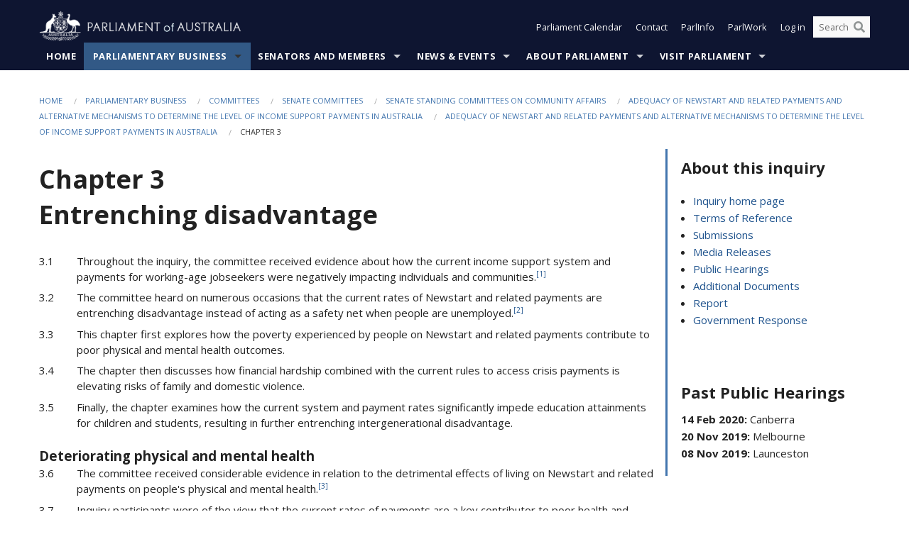

--- FILE ---
content_type: text/html; charset=utf-8
request_url: https://www.aph.gov.au/Parliamentary_Business/Committees/Senate/Community_Affairs/Newstartrelatedpayments/Report/section?id=committees%2Freportsen%2F024323%2F72508
body_size: 496782
content:


<!doctype html>
<!--[if lt IE 7 ]> <html lang="en" class="no-js ie6"> <![endif]-->
<!--[if IE 7 ]>    <html lang="en" class="no-js ie7"> <![endif]-->
<!--[if IE 8 ]>    <html lang="en" class="no-js ie8"> <![endif]-->
<!--[if IE 9 ]>    <html lang="en" class="no-js ie9"> <![endif]-->
<!--[if (gt IE 9)|!(IE)]><!-->
<html class="no-js" lang="en" xml:lang="en" xmlns="http://www.w3.org/1999/xhtml">
<!--<![endif]-->

<head id="Head1">

    <!-- UserWay widget -->
    <script>
        (function (d) {
            var s = d.createElement("script");
            /* uncomment the following line to override default position*/
            /* s.setAttribute("data-position", 1);*/
            /* uncomment the following line to override default size (values: small, large)*/
            /* s.setAttribute("data-size", "large");*/
            /* uncomment the following line to override default language (e.g., fr, de, es, he, nl, etc.)*/
            /* s.setAttribute("data-language", "null");*/
            /* uncomment the following line to override color set via widget (e.g., #053f67)*/
            s.setAttribute("data-color", "#0e1531");
            /* uncomment the following line to override type set via widget (1=person, 2=chair, 3=eye, 4=text)*/
            /* s.setAttribute("data-type", "1");*/
            /* s.setAttribute("data-statement_text:", "Our Accessibility Statement");*/
            /* s.setAttribute("data-statement_url", "http://www.example.com/accessibility";*/
            /* uncomment the following line to override support on mobile devices*/
            /* s.setAttribute("data-mobile", true);*/
            /* uncomment the following line to set custom trigger action for accessibility menu*/
            /* s.setAttribute("data-trigger", "triggerId")*/
            s.setAttribute("data-account", "Nu37TW4Ef2");
            s.setAttribute("src", "https://cdn.userway.org/widget.js");
            (d.body || d.head).appendChild(s);
        })(document)
    </script>
    <!-- Google Tag Manager -->
    <script>(function (w, d, s, l, i) {
                w[l] = w[l] || []; w[l].push({
                    'gtm.start':
                        new Date().getTime(), event: 'gtm.js'
                }); var f = d.getElementsByTagName(s)[0],
                    j = d.createElement(s), dl = l != 'dataLayer' ? '&l=' + l : ''; j.async = true; j.src =
                        'https://www.googletagmanager.com/gtm.js?id=' + i + dl; f.parentNode.insertBefore(j, f);
            })(window, document, 'script', 'dataLayer', 'GTM-N2CL3M9');</script>
    <!-- End Google Tag Manager -->
    <meta charset="utf-8" /><meta http-equiv="X-UA-Compatible" content="IE=edge,chrome=1" /><meta property="og:title" content="Chapter 3" /><meta property="og:image" content="/images/template/Default_Classified_150_90.png" /><meta property="og:description" content="Section" /><meta property="og:url" content="https://www.aph.gov.au/Parliamentary_Business/Committees/Senate/Community_Affairs/Newstartrelatedpayments/Report/section?id=committees%2Freportsen%2F024323%2F72508" /><meta name="msvalidate.01" content="5D9111AD3364510F24400EBF6E139AB5" /><title>
	Chapter 3
        
     &ndash; Parliament of Australia
</title><meta name="description" content="Chapter 3" /><meta name="keywords" content="parliament, house, senate, parliamentary, committees, representatives, government, bills, motions" /><meta name="DCTERMS.Description" content="Chapter 3" /><meta name="DCTERMS.creator" content="corporateName=Commonwealth Parliament; address=Parliament House, Canberra, ACT, 2600; contact=+61 2 6277 7111;" /><meta name="DCTERMS.title" content="Chapter 3" /><meta name="DCTERMS.subject" content="Chapter 3" /><meta name="DCTERMS.created" content="2020-04-30" /><meta name="DCTERMS.modified" content="2020-04-30" /><meta name="DCTERMS.type" content="text" /><meta name="DCTERMS.coverage" content="Australia" /><meta name="DCTERMS.identifier" content="https://www.aph.gov.au/Parliamentary_Business/Committees/Senate/Community_Affairs/Newstartrelatedpayments/Report/Section?id=committees%2Freportsen%2F024323%2F72508" /><meta name="DCTERMS.publisher" content="corporateName=Commonwealth Parliament; address=Parliament House, Canberra, ACT, 2600; contact=+61 2 6277 7111" /><meta name="DCTERMS.rights" content="http://www.aph.gov.au/Help/Disclaimer_Privacy_Copyright" /><meta name="DCTERMS.rightsHolder" content="Commonwealth of Australia" /><meta name="DCTERMS.license" content="Creative Commons - Attribution-NonCommercial-NoDerivs 3.0 Australia (CC BY-NC-ND 3.0 AU)" /><meta name="DCTERMS.language" content="en-AU" /><meta name="DCTERMS.format" content="text/html" /><meta name="viewport" content="width=device-width, initial-scale=1.0" /><link rel="shortcut icon" href="/favicon.ico" /><link href="//fonts.googleapis.com/css?family=Open+Sans:400italic,700,300,800,400|Open+Sans+Condensed:300,700" rel="stylesheet" type="text/css" /><link rel="apple-touch-icon" sizes="60x60" href="/touch-icon-iphone.png" /><link rel="apple-touch-icon" sizes="76x76" href="/touch-icon-ipad.png" /><link rel="apple-touch-icon" sizes="120x120" href="/touch-icon-iphone-retina.png" /><link rel="apple-touch-icon" sizes="152x152" href="/touch-icon-ipad-retina.png" />
        
        <link rel="stylesheet" media="screen" href="/css/style.min.css?v=1486590670" />
        
        <link rel="stylesheet" media="handheld" href="/css/handheld.css?v=3444104224" />
        <link rel="stylesheet" media="screen" href="/css/aph-theme/jquery-ui-1.8.6.custom.css" />
        <link rel="stylesheet" media="screen" href="/css/vendor/colorbox/colorbox.css?v=215458967" />
        
        <link rel="stylesheet" media="print" href="/css/print.css?v=1577436929" />
        

    <script type="text/javascript" src="/js/libs/jquery-1.10.2.min.js"></script>
    <script type="text/javascript" src="/js/libs/jquery-ui-1.10.4.custom.min.js"></script>
    <script type="text/javascript" src="/js/jquery.dateFormat-1.0.js"></script>
    <script type="text/javascript" src="/js/libs/jquery-migrate-1.2.1.min.js"></script>
    <script type="text/javascript" src="/js/plugins.js?v=2347550531"></script>
    <script type="text/javascript" src="/js/script.js?v=4153783859"></script>

    <script type="text/javascript" src="/js/vendor/lightbox2/lightbox.min.js?v=97624409"></script>

    
    <script src="/js/libs/contentshare.js?v=2058135496"></script>

    <script type="text/javascript" src="/js/libs/react/react.min.js?v=3706843405"></script>
    <script type="text/javascript" src="/js/libs/react/react-dom.min.js?v=3706843405"></script>
    <script type="text/javascript" src="/js/libs/pubsub.js?v=2418985062"></script>
    <script type="text/javascript" src="/js/libs/moment.js?v=160068683"></script>
    <script type="text/javascript" src="/js/libs/moment-timezone-with-data.js?v=1518348680"></script>
    <script type="text/javascript">
        moment.tz.setDefault("Australia/Canberra");
    </script>
    <script type="text/javascript" src="/js/libs/duration-format.js?v=273884284"></script>

    <!--PLUGINS-->
    <script src="/js/vendor/porthole.min.js?v=2253615438"></script>
    <!--END PLUGINS-->
    <!--CORE-->
    <script src="/js/core.js?v=3918537519"></script>
    <!--END CORE-->

    <!--[if !(IE 6) | !(IE 7) | !(IE 8)]><!-->
    <script type="text/javascript" src="/js/libs/snap-ie-cache-fix.js?v=309387760"></script>
    <script type="text/javascript" src="/js/libs/respond.js?v=2777172843"></script>
    <!--<![endif]-->

    <!--[if lte IE 8 ]>
        <link rel="stylesheet" href="/css/ie-legacy.css" />    
    <![endif]-->

    <!--[if lt IE 7 ]>
    <script src="/js/libs/dd_belatedpng.js"></script>
    <script> DD_belatedPNG.fix('#site-logo img'); //fix any <img> or .png_bg background-images </script>
    <![endif]-->
    <script type="text/javascript" src="/js/libs/modernizr-3.6-complete.min.js?v=3030946925"></script>
    <script type="text/javascript" src="/js/vendor/AC_RunActiveContent.js?v=2714468098"></script>
    
    <script src="https://www.google.com/recaptcha/api.js?render=6Ld_jYUpAAAAALpOhXvR17v-Mkd6yXzP0m8pJ6RD"></script>
    </head>
<body id="body1" class="">
    <!-- Google Tag Manager (noscript) -->
    <noscript>
        <iframe src="https://www.googletagmanager.com/ns.html?id="
            height="0" width="0" style="display: none; visibility: hidden"></iframe>
    </noscript>
    <!-- End Google Tag Manager (noscript) -->
    <form method="post" action="/Parliamentary_Business/Committees/Senate/Community_Affairs/Newstartrelatedpayments/Report/section?id=committees%2Freportsen%2F024323%2F72508" id="mainform">
<div class="aspNetHidden">
<input type="hidden" name="__EVENTTARGET" id="__EVENTTARGET" value="" />
<input type="hidden" name="__EVENTARGUMENT" id="__EVENTARGUMENT" value="" />
<input type="hidden" name="__VIEWSTATE" id="__VIEWSTATE" value="XwTk0ImgC7xhKytfs7E42mAHaGmnuP7LXMUmGWUMFNl1peD0/IfTIakaS5d6fSzpxe1jjSWE555xtcfKMXaQ0++rLcnQBBroxdAWIWghZ2REz/iEmqR+fv7nu9TIkUld5uw6nzF3SzW0eOp82NW3rD3U0YHZu/5wGHDfUzQkjn3PvVkP8K9+MhRLmw4K7pHTMhq6cWfi80RbcW1AjsXtQytm4oycPp7xvqLzz88mfgHi/FzG+moYYHEfDEFhygdTS4Pa6EegcDMGlqJGKthCePA/3Q0NIGtcp4h+HZ3hPVD6IsEekopyoJWaJLXp/aFN719UCGCzELElRzvzW5bmeFBokRc5UHPooQRWB7kmyp6FNGEfAQhWWzB6v5zW9nA5v0H2v/Zl3C6+t+79yXZ4CgRmznrD0N54zmrtO+te6/[base64]/pZqMA1VCLUKvfRx5bNAlM85Rhv99Y6FsLWaR3c54YG4mI3prKZgwMC3CxxvpsuSl78ceeOIOOgoj+TjguiHZgIPVWYwJPiS/ztV2nzl47dYQC+zh76MF2VookyNZMabo7BqDPWORhcQkRz5b7BfvqiT91txny2V35e74sbrxdZ3V5L6s832dtRV8QnWHDOVGSE4A44iQ8IFjomDcVk7AFA8bZQSc0oLHgPYB6/+GenF9FVgALYlHzxdA6yGmr/3IejWkmyo+4qMg0YJ5HazJCxJr9N/t7m1eSp7g/A+XHjoSdMoIpRb+5L5+BnKnbNlIW57T5vLuS7ZPgo7B6zgcLQpwr3rg8sTGB2KcHj4UsP4GIrJ2FRujHC3MVtAtolGORUQHNoSSsLQJYU8dyXoMCa+wtUOPozZ/MPVMbhlWnDrSroYwPekYE1tpfqBG7xKgGfrEQxH4E3lsMGX0jzMRryM4u27SyLeNAGRY5374ygHRHXIRZki7N5nvpsE0xgBPoGMhs30yG2MWDqIUj1DZsCEvJWYT+7/4kixq8f7UK4BOOuI9J5O5Ak7vfeO5Nz0kyEA/ivdeT1PsqF5QBdrntMmIoT8Wizx53peWrzxqU5m/yS0QAZ8u+C6KdlDCw9ex2bGj4Eg0V865Dnrj0YbZrtGLtmEAEpBKaruerL95SUDJf7NTKlYZgg9BUvu0n+GTsU76Zs/VrTX94hRli3wxzngjrSqTNucKqKL9enIGSYXnt9zRBvLnmnP4kWozPvt50NAluoA2KwHsnIXI5fV6pSMVrxsLMF41lQJa3DdzdpwylD4yc9Tb36TzoCijYj1fixjvlhwywYcLmvVVrGNIJqMMXLUcwknR4DC1MVYW7Bl4lsesQFdotVd6t87LY8qAFvpIIfss/vB30q0FvCn4vN652NbJ/R0XpTrQG/HqBsAdmuiF1TzWT/Fr9GU1xo312dkttSnyviwrN/JTB+y3fSLL2VI1TzlUjg7xVCLddbNJXE11mIRwpmxs0wi8ylq4O8smFHf6YR3O7KmH4R7UMbh2J7MA4ewaff4nLV6gWqckXnHpmKpeKCtyJAEQkvLP+MejWsTKoXkaK/a9k07whM9HPXAFReEGokUEbXc4GenpCPt/xbmH+MXG7rmqWgnvuOecud8Sb1AzkQgNkdbkT+UaphSuR7ERXRRpCYa/ybFPepwMpFIFXno8TgZJQeFX7LIRXLvb8ixDqnorb7o01d4CqRot0DZju8T3G0s3wzsmKRffdSAXu6Jx582OLZu2uCosDif0CZNPA0FOnHu020V8b6Vfl+rDPiMKf+3bzVhzOunI5j8Wq7P1HnqFaUb3LKCSRiPrMfr/EZK6+GQJgHYaDH2opjMnVUqLIVRxlBkoeC4juQ0uydxh4zHqdQ4oYYnIW/4gcgmshLSuuc2Mp+W/beFeUAHqAtdejau7v4K9zmz8OvYu4gC1+o/U5Gf0qU1ZER+qyhQUfGtwlfIhAZI/kRBP0MVNl0l50vFfwA/[base64]/Gvv5qgi1t6uDHdyF7+wsJ822VrML3kfh2dtYz5faAQkRGrHYUNOIgnQcWxYDWhWx2/2YTKMLw3hX7g2kI95MY6MYvrMLmL74er5x2T7NYvpmoep0GS8kQEghNFlhrPNJRdv4kD8CL0/wod9wuACBom1Tm1TTqMCD1aKdBoGA1M2ujXI9IrHP/UVZZlzggBSIXUNFTxlZAtMusLDAZmzUB7e+EYx7tkIZfI6vdU2mKlEJdhIQfmYU7OoIDljlE8vTeuoXyBgrwSbtoMEnXnEHsvGJB62O5I9RdXM5qh5A6pBBwIIs3nTci82qbgwhiOOb/glNV7BN3bRXwsrhmbRKIiNNk5FBAW7LkMNhptR5L2EfjDfyijJD8H34/dLhSrlp+gxz05EwGfKg9WpzDzsIm+uwYGu1HsG5gf0dFrQT1YVShbxiHSW+gXZk4OLuXKH3164yKo50Uzj9X3T2JVvxtyOfqxMDUzJm30YtXQa/pH2YefnSa4qedZ+ZXPvvpKR8zDBf5wFihqnvfI+dmSMFWYELYS0b8u5Nt3UiG8/t4aP2LEmYEgagHJc6e1VjsfNtVcJJJjtuY8kCN3HysvaUu5tJ+6EbmdWxIi6ebqEyeIoiKY+CEhbzzCcQNWP/g/doHY8/M5OoSAAsjW5yrpQQRUbl8w8KcIm5WSej/kppd20fknTRtl7Yq4Cg8E8uN892h1pVcZkO4CCHWKChhpPjPaZEKXK9hs1TU3da1E4F19WYrnWH8KL8qSajMZ2enWSCSSxFiIMf7r+TFESE5pj4Y248rzYWIoQ64lAZENr4/F7iJXcD4ngB0hOZ1jgspJJDg0oxoDeTsZcs14yoq9+f/XAKL6oUo0UshhJLJaQAeH4z6xPfRfdsQrCJdx1dCao12KL1VdCoIEyECSTe1TmD19AW9+7giG97STf68M5Moe/Avh8nN1D8vVce7aEa9GIiB30F7PvSxDj5N90Lzxz2edGhpkmQxaYA7WQWkt5uWpQnjCAFhsaXcXqAl6PuCe3Gj92ut+FwNY48hADmANwMye6qH5/O44FXdbXtdCMLlp2RdqlEiE3dlqbkhSR7K5X+xAVlCkQKF9nsvk+VEDmWCiIwVrJ/xN6TVBwuL/aQDbTehevvdSw40Qw8FpUnknVKhkYk4JKA9uxk/5cuMhvlCLEhXXgj1h8eABy2vvqTEdbfii/AqT95j4lO4oA//JpWFtKfN8zuh0pCq7+m2ye8Ur/[base64]/xoufUlzFVxRFXrgkERqAztgv5XOc8hmmgifv9w9m6UhURwzga8/[base64]/oI484KbVJW+tCcegiJUqp6ws44O0w9bBJ8QPC0lHARS9UJF5uexA4oTg9/lrAWaiIkB1WK9RykXtf32w2/RNNUbyfWiIKQgzoMZI9CJbZR78N8XubrhYj4w7UhWzKgcDNeHFx2q19JNq5G8FYzbpFLGivN3zq2za7MvVC4rtO6o71JFh+bAcv35csCV7gUoSqtPoLajdGE+DKSVNQh8C48K3MEgHsVqnx8O9MpL7ctM/b4yNqe9oW2ZkQNFNUVhwMt6/nintMnVHi8/QgMHwDa6m9GzR/l7g8WyBC2vhfm5XlviApB4yJlJZrDotZNP2JyEm2rHycus0H18iHe8QChiYL+pkkPCy/RUtcvt2jEFHRDF2hHHunUAXX3O3qvLlAxpH2D2J7bP82CaV+Kt2xRhdz3L07ePGVmAI2HyfOVzu/p0q8L3BTZrHdQKst/VQnRods3ifQtS4242jv2DxBoPtIt0j4jgjDo/07+5mJXWsZXilSTSVGDtpF/63uq2zMqtuL2KmUPx8lVfjlF0IPghvK62uMa0Dx+g22423VSM05Xaq4vAb0rJOn4A3O33BhoYMoUBsBdESNP7jwl1BF+ngWnoUe279Q2cL+qJnqqxEyrhC14hzwUvVs+D/ZIvQ0zHf376slZJnsGmoROMRooo7UJDm15u6XASLa8ZhV+OjtfqCAb6oh1pEYgpIfl39e3mwxQWR/XYt9ZwYebPY1jnvUHy8DPJVtYlJHQU8uFDMX7S8Z0qVOM7QqhHiDF8OLdCaJkylI3CnuGuqB+8dScmgRYo3ZHUiPsyaC/8U34Tgx7ya8OKVdgWpz1yPdf65eZMvEDxRnTKTJd36cWg6xrSZZmD/yLsRTQpk/[base64]/stedpdvU0U36hZCq3zfyv/Cij2CpK2pEXllQvzU4lTfS3NnNgWVWSGExCmnMv+2xES3sWPisqKM6tDYmFG2a06g6xgzKOACOE/i7Z/+gP9lbTFEg2oEUMZ3V/sfPQrkwojOmIvjyT9e37osmZtPCMG7ZKC/K7PtH/zS0xlXM+4NZOVwygvN4bOGemNuazD6YVHH91/[base64]/GsDcwcYGz0SCBmqxpi6U3hTWceIEeAcLNGk4h2elrSoLlIm1ZURfcJQQFFO8GCFJNevAjdNUmmlCbBqoxHPp5dx/OeSB1MQIVx7BbMFZoAHcdaR9NBPIpqCvIxMWo4VlBwIUTrA/G5ejn4/AQZ2a4ToquyjbaMX4AMdlspNAX+7pDvZzbLYOu3DO8tLMZP1k/wqNSVQiee/uKDV5GB5NortYL0tNei/KQHpX85IRv6X2FV2FBSBkxV0kFosOB645PPDKG8tUXBVAWKkAU1yvdv36nust7yhH1vm5iBzHgfupEuGFhD9FUmWUwa0LsnpQ7mpEURIjixX73xUJZQw+cz7LSFPT4ymHV4oPCdbZ2V1oIt/[base64]/fMpLaPM4823pUKBEq1tKp5NDRp7yNLPO8MJJWwSdxaW7+aCtQgFROjsjPaFSwOs08Fl62+D6/6D5cuC7uFkT2q/7EvfoRIPrpCF/ga3vXwUiV498GJfNeUGhBeZRK/gRrDK81xnOztVky9+L4+LMY5RuxDFE0mZha7+GwhE93xIIwD2+JE4DnayyJK2ouHbR9A2xdXfWd+IKVDCvv/YQEmdLYyI0gPvMWYaATUFmFDzPB5idSmBcveKGu+XeXXu7zzgcb3QryJbS7H/JjUwACkXA4+36f7lpg64SgXzzHCzxgUchg26lIExEN1+mlxpPCKlGgl6Rk4HAhegYMaAqV9+0qLEvwelMgoHvFvTfN7wtNJldJ3plcUoTm0irUXHIYjx5dXr9/VRD2GOJN+YyT1g9vmRBbThriS3k0VCUIa9xOPF0TWqy8lmTA+iHr3AAJNU2eWmhHjW4R0h+2oWYegxLI7maauoursm26YNj2i4XCAN9Jy7KhXspnLL/WGl6DK2MVTB1W9R16CjUIXEwJ9OsdprnQAbJSgzaJ7wMPlu7qanl3jBVYg9z2Nd/jDPV85mPAxYq2cj5It0fL58hJZjR+6FKzGiqEcVSOuAs5lCy2os5MBmVE2WA1GmL+rMUEZQ8yfcu4PaMmbReOi0aDFtfALqs4fUi7cOQnByyk+Shi0KaimPjLIGqTuIvM0JGlmDmZR5xYsur5wactBBYu4QQi+88e140FqGFQqP9bWwdg/zmjAXYhCvLeFYnv38c4FA4JO7MMno8K84kR6r4Qe8Gkrac5OYONlE+N0YH/1XIFVPkplMwUaLsTuD3jw23r5n8wrGe1vqmSGYJ9PtQ/G+WD3ffRrr1lcavNzN/vdlZ7f/j8vSxg0TLxfEW3/6LnTNK1qdmME/pzYuzNHCXcNyftnj6qR1mAS7iR7HOlte2FTN8Uk2IudEcttQ1FxQeAoFphUvuCPlnPMAxcRr9tvaFRWs5rY4I/wdhwLW1gFuG/FQk3XQWXfflT8J6q9wiRBObqUv4MOGOgXje2XJ7hhYzOAMYF3KbdOjWNNETSF6yic+m/xjtZOGVCBcA4yjdummWDDDC3m0KqwdpE5PWwafopRk3nXB5CHT+2bKiePd3sOyk4Nf+pA3vXuxEKVGj3cZXv7SGnuV/3q3WRAukrQH3+diBk02fg/msi3aYTzb+rKtmomqHaURk80s7hovx3AjPgKvOG/T0HaGt+qgvN6caiIWJI+aN6gaY4LI10A4G81e5Mu3CGPFsBw3covzzC/EVBW1BQXYukCsAxWK7CsS60N3rouBTgoZUTUMI+djzuUoyHy4hdyzGP0N1GV7iyagVY3d3zg6PzbZf/O7seFOLRO7riZBNFj29J15Fdr8MZT5xv127xfcf6Y+I1l0e6nl1Qib5vLE8YWKIKyFvvz+M1ggGIuH8YCapYwocF1Gcq8Ax8P3fjAVWBujauEzMXJd/+f+QYGciA/JlZBNt/cCdr56WB8jSTTcjs77MnVcmVHIjLipQ07UbD2ryrwnGkBJPXS3K5p2/9m/RYQ9ROR5GIiveqD+3hBdCNRR1Y2gAsBf+O3XBoq2wIx5NvfSMT2yRV/Awdd3JkvVhz0BEdxafwhqLvweGrJcnm7r5yGUojYLGWcGq/qe30AQMffjqet7RrHqaoKq8Difj2/RAMxiVTznGAn8gEJcwya2Vp0kVXtUsDv6oOfbHf4Cx+6/wU7CsJ7Y8DssebKnyiHgklo0uDSsroZQVm11MCBuvFXjzkYEMMt+0ygItDuZFM02jqFW7DQ6zPUCmnOP0mDKR/qSatM7S0IKmYMbNv2iS2FnXuT8tJtzVw6ifNPScy3+ibxbhWBq+ONvczqieoKkE/oIDq6O4ycmrZR0vipYW7pPKsY+0leHtoJmCwpX4hnDomCDi4B/HqeqPwnH8hSk2Dbv+Heq2xmRaLLHJkJy3RXgWf1+Opg2DBVaZyzxDCllSEAiqFdlNffW7B+dQ/Wo8gShyOxFtun61XS/oLiWzTi5yne0DXY8m4H0t/Y9EWsBC1OqxaXYAeCNCjQvCyBn4O7qG8/snhbj0QafBiP7F3SOND5kyQvADk0jqxN3pfWQ/65HlWZWu0NBhJhhj/rr704PSfXutj/0JhYWPgL5Az6ZBeVngu6Yj3V2OUGu/xAOZIPtVTTnpB9Gv4vV3wkIZ0fbiOeouqsH/L5Lj4Sf91Y6v6LksKc6xt9PRO0kAxEhhW2ZmUyI4XOajITguhxlU/n/0oEN6sSq+Fvs/EcoTmKjO3sQ8tTZbeO5BNzDawotyRh1PNOWW4+94EL9zxaKrWfMwcHEBaVSEJiMMtSj589GHrLRQmkn/XLzvRKIy4RNfoL/c8ys1ClvQkUgV1h0ggn2iC97dGnEXYcGhqwiXlQEVBIofC4wyQ3GEcpaXvquYCJIW+blA2nNLeIOR4dnOBo6P62Tpa6pl16XFigdle8SZlPsZl9OosBHGUt1OhKc1EcTrb9Y8KloLJosJhM1rO49+cle5qZQuER26QDfnSchmSHBbK8K7on6KahRVW23uDlBeXkO/Ciq8i/QY+KRbEtMHtERIT/ss8ORSyvX6RFoS6+IUhNs4W0i2ef8Mj8SpXN0My0hKTkBg3Krxc6if2QP7YZrCRNqtlB1nS+65xgH+lF0DOAOrsL2N24f3anGu+VgipL2Dpm8auEXEFfQGmIiJV1Dgr8s/wSRvrkHms4AsFsedX4Ny+JAFqkvxWatrZp2Es9EHYp0/[base64]/CR8mY5kgQWjXCRA4vLW6/a5O2oou58SE6NwtkyPXW5RrZDMrsJGUCreqegXe90u2cJl5INoVNPI5PbITaLo+c9YpEqi/uvYT05b0PUzmBrV4wj5VA/cYCiHID66sMgIdSM2KIZ//vGTN2FJLnDGBXvR60IiNp6E5Vp/YZT84Jt+CFZhyB/dY+980zQm4PSBagPfrT3FVpxAMpk+0vruT173iILID8pVoVY3tRxNHNW293F3jXyaStdwE7F0xyuJzyX0txQ66STU7l4hqTmoX/yFcSSWhkCi8vHWH+nEDvOr3KvX7g7ljfQie1txKg1POmizaWz36ILr2fSNu3lUrBZ4W/9iKZs3SdYJ/szoXVKHx9LsBD0yDjZ0sUXBK3oE7pOqLCbDM3DDRWNog9crlj0pG+lVRHc/0a0u7CYvTRo1TH6FxQsrL6S36WfH/vK03fccdzFxNaV9+9xxdE+p173zJHC9XD6iUp4yecjjPVpUs6vHxxt/2+1GeJWT26RtXX8o5M1Wayze+GOfoH4a2w7sGb/[base64]//FSEckxpmGVLnC7hxenYwEvdnG016cW8jw8dKjpiI7PpZv0yeU9mxNz9Xq++0nGr4M4wdlHt1OFjuBz8JgQJdXNnqOfbG0fMqZ2jzLvhj4eNbKjzGa8rWX48bY/PTfB3v16XfXV40KuEmpch2fEhBtHHO5NDUqroBHkFBMkohsAavhhoyPCaP/[base64]/IrTAKsMvW/i7Qxj59HY/sB6NqgSQW0O0NVTe9it0cuk4sX2i+OzP766zHXcxydA7HXnBLjMpLDEe7in3UmDI8hVGRf4v+GWNd+Pc4E5cbZfshjzYVhXFdkwUbVHfOADrimG6ose2kOUgHL/71nx3CkSuSVO+Kd6xDtaSf9mYDH5poz11XuzwADHBhqEjHrJfE5Oic0DG4o2MKFU1/oFLBlE1h2ux879zW7Dsj++4/N2OeYcCXF8jn+H868SqnGHbZaj5N1kx48BpB68KGzHlmgREFDu4Tsi5M2jp2d7Ohowtm4fIriP6vWL+EZzWUbBPeT4mmGPVlG58Hg4RIhpZwY6Ig0euUmJg+9+4NU3weaXrXU/haezYr90/1NAQ/NGu9Y1nI8ZMEyz94MYEvloohuWVKfD4wuzqVPcU3OMG6cWyvScJNOXdi3Igy/+oBtOBAjGwVtMxPnC4KtS3mZBZ1oKO1z5M8lBbMluYnksIudbiA7YVj3cCNZyc/YDRVuDhUE8nS6XQO551tBGVyJKSMgWVGZSI5GGFjS7plLRyAMeAWelsVBxo0hfTVquZB1aWhmaNRh177FPJ0QkvFEgt+sdvtj0lL7LTcKKKj+Mj+g1ngzDenc//MARKu0A8YjuDmhtb4RrzagNyulEUmMq0f+QKbyva1JPlhFX4SybRUZSwUNBNz02OjDRUmtWL2X1pRAMwfZQLxG04FvTLFTK69KbjbEJbpMUA+6L3M3k/6xbIOGH5qcTRbJlfjRuvaI9YTOcUZs7K4w3C08Xtak98zDy5Jm2gXpLXwr20JheADAaeyLUlUqRT/iDdAq5JKUUMzK+FzzVW+aSIOGsr3vfAuiPesg+kCedm4vSsvuyjGZdveQ1IcnyjrYkVquPCgXmy+LpneJ4UOdGMshoP44eoCIwdIdiz1HBot/Eb+MpU4dsAtRguGH3w0FV7y8K3w+vxfNmUerVM55xcDCa/iHd5hzcMkEsl9K22UUX9CqrmGBID4H9DFLjtC3DM2t+84OnC9xJxQu3z3zXcLuQwEHmrpTZ6QeJWbGaiAX6rj1yIRVl003et+dqDCm8KUawzZ2ieTqGSC4f8X3ShU1bjikuqhpDPJvXbgDWNYSy/yxsd5UXvyCWMiEen03o8x+88ZqSmo4QsgrDDTvArxKI9u3qSvssxDjx2om81CV0m7kSm6pWiauKgJbNPs40ypQKARtIpH4kBdPtrCi/iN1NWK08J+RFNRBo5GrJ+265lRTDaV8lIQ9KV3kNm3jbE+LQuMXd+DSJQ6SubH8QOgG1YSIMT9/j6KGiwA9iLGTGCe6Fveqpf8+Xv/eO8dz276Zr8tMys2Qpu2flGygchXeQnnXccHpieQLEjsPmoxCucVu05liEAWRD4BLmy6EjQFoVCRW+b4/6iHFf/x6c3AhCm3sq95Rd5n37dE9eoWPQIeMLY5S/HL3CGbUUiDzcHkbMjETCrVpvfjXmSusut3Rq4/0z6q/FcUOzHcG9hIvFAZZxXuz0Bz1AHBHZZBGLYiOT2/SAeviyJbC23Cf8ZZ8JVNGLSUXMto38L6FIdLN0EJiUli9KQAiGX96JYeit+ZF9krm8xuHn4PRUm50KWrYWQR/9M37scFXu31ZxkHKTBaCuE8ZztZz9A0gNCp0+2sYws5Jmggx8hTL9RLNbcQg+Hr0fFcG9lXRT8OwBzxNYeaIHcJjdNmoqfiCnF7Dv7uFYJYIwJQcJ3nI63mOS2BSOgbWwXoRKk6gGSupkpARaM2xnTwjDxS1PaL1HqtkHAHWrqdnVVZTU/kYLWjQvl2dYrLAWueVtp5lojZOWce4xMB4Pw4CZnPNt2DlGWrJ2Ee1ryF0QoDuV1Q4dgNHRohulm+PAnPkRUqiiKlhPiHC+4d6IHbIesJyFjCPtEYrievH8xv4pYsWl2nwIfC8uh73y63vk996+j6bN3L33bIecu14e/KxaTFI4fWBKVrx3xXX7Z2WSzoCkGGNCIsQKWd0prFGYc9Mx0B/TeBVtHGMbcIKtqDgh5IO85jdm5xd4qaO0v9xFFAsix9zU6xcZkEVYKfMtaLLC5/UIR75rZxLsCK3+YlwCPAlufprXKkZy0XbvVFTaa17c+gmIgje8qpPB1nR9LLbJ1IxulHjYcTxsK7zyChe6hASeeqzuBjvavAbVoFscKCz1aPSmhzV8pw1sQ/xWDb17NukIpVK1v1oC+goFb9oeX20Sr6tZrOGGUel6Md2QGzS/5XL8KO/AjeotrvRWFlwxCTtWQRK+7rsS68j8O70h1oQH4u11R4Me95SK1SnNfhCdYbyRexLZbqjLPDrflKrxVpGgXYKnT1BoCOn4Hyx37/DDXf+eJdxAvDE8eRG4/QR/eCumX7Ek92o9624OLfl5AQyc0sMl9O42CLQ2oJADRk/lvDFxdvUHr0YnnQj6Bwl1mlr2PDI5j5GvKBDNn3jZEeOBGzWMhX/zifXvNSWrVfsumb7gHmyrweByDoK3xjvcQij/FeHa8TmX54Pw3a1PNiWZaB0rtcHEZoYLIrpN80Cf5zAC1cKCR2ci4cbmOzIc6F6eTUpkxjh+J3/R8/P1Atwm6+umqOrX/WOETXvdNXmmpIpdtltEcwAZ+SD9NQxE8HDtEidvuh+ae9l0JV3ZccmDg5CUszpe+EAyeHFDn4uQe4vXhE5+aqoTd0XNOEpP1vGDlohqILNRR/3fTZm+7vER4eP4RHSgkEHpv1ca1nSqZgkfTWSpA/c3M0xb0IPcx4JKSLMnUmPdclUSGa0GsHyxmo2sc8PQsyjNNcDMmOFNtcL9bjP57NAbD+vDMZhkZ1o3M2P1jbJfI7iaikZK784KqOa54UhY+2LePeBrTTh0hwpzF7FMCcF/nNNhK5UOk64LecBpnPl23FZzMuV2VA4HjIjs55UWsRJDqHjPSd4eD1S7m8ewlg4bejWY7WA6vCSp+rvhk6Czwk/mExtcLll0tV5gJ8MhYoKgUqGP9O9Dbrq6u66Z8Ss4vaybUvJv2uwLTSYjCSi8ymz8oA0RLIZtLscL+c4TVOXaAn3OF6ldB43tVNrB0tNrO3DSZy3l2v1Zgg1oiU29g7vW3z66RB9jmmDgwnXUvk/tRmchPPHv4GIU5ZQ9AKy8aEiUoyNZ1Jef7OWwtsdLGvBHMrMqcgS4S4wQULyqT2D/XJTPh6gZwGdKNeVEb1A0Tjmdk0euXi5RnhgoW7xz+A4CxtoESaeW/b6vC3F9YZtv6U9I4d9MLEZminyl2d3H+BeRcjBr2YJaKaYkgLlin45SmEJR0EES3bBfbvYc7/MMo7jloP2RBCO12lE2rLRrTBH53JZbxvb9ZOoOTmG0HeMBifYV+M9exXxFm6UAaOoWtSu80otf/ghKHDqSBHl5GjBfIsHmdSg1UF8GFuLHt6bAczIEbm01beHTQiRZnu4nwm/4lW0f07joB7BcDLVxyV+v49B6aCsfadVKt7ZylHqhLpqWRR3HHSwXs2YzxGsdJEf9gL5KDnnkoJqBc4LJXwnT5GxImxfgEIQi8P2Vu6H5HwUktvAcNBb8tXPY0YgdDbn+1GaKXSXDLL1nANZPVjnIlFRRMFKqLhE1yrdsesBLsUKa+nmjOnb9jB6A7/3hakuS3oT3KZkY2ElG4IVqwjb1Suy5rx9ZmuKR4ZuRvcwjUlZWFutq6KDBP1NjV/nPdn/yaKTT+aUHjxSEaJphSAuHkmNlw5kvNyO3kbU32mgz2wYcJ+x/032VoLmBfaHtqFAakQ4T9pbxCmOi5jKOmt0rQMo1l50uMqh2npEtm6q48RvueBE1Tq5tbLkL9QBExE+KpJetWEHHcHOH/mCDheDSCi03fNIFaJBbiCF/aTzY4J1FZbDgiLls3MNd9+fSMpjftIy/I8jBV5GVPJgdS7UuLN1T9isER9N6NrUPt5N7I5nDo5s2q9kjgIbZ/ck+jwLUonhlsMqyglTsnc+ObBiJvSB2M7nUPQdOSWPJvSymEFT4ytOsU32v0MpJIq/aOrLsbIY3T2xaWuOooW+Yw/jKQmkXgrf8apj835/R/LEmPdTbkodZHLUAXEkmDc9LzR/8d8Dw++C9mnbSHX9Q0GFvfQ2MVSQ4O3bwQoxX/jktdiWLvmxT6QnKcIcZpVHtN2QRtFgzylh1mNoBnmETmpgBwf5mIdXTqSefxsxljw9bvloMjU9xE0qzauDccZP84+/kqHU4yGbaKx0V12y1o6ewLQTx1RXiaIKbenygXvHtbL6TW8AbdoHiQy2/R+kZHMOL/DCzB62aOhtjNnqQJJ1/uJ2kmx9fTRZZ96QzbcOd1gOWSztUmLNv47xSWv3bMLjlU87blM2rSM1LfO3EtbRIs+stxEWoPQ86SDTp8u7KpJ49n4P/RdfKiAl/oUqEJ2Gt5VrolcEvGa/PGLNjMiGAivHgKutPwyBT9rO/nZVBTGHMWNStAZDw9Lp5gmVzLadklH133UyUZhkwECXDXZad3bgJwm85RJ+HvAX6mk3dgZJlujRLNRUA34n9CGiI/6gj6a498uZuJSKdNnEJ7jJIYy7p/Ule89P1Xvb/ugJPed1L7AQ8FKfBEWU5myXr+LWORNZgWz3itpHv3ZavO/PoFsgv1jyYF+oDGb3PQgPlHejax8NQ+DU1iKLekEaBtSvYuH8qMTyMVBhHeBdC9s4aDYdqYAw6r3zTCq+JK69OTD0XbIafO1ZrKt+tfzBjVrQ2uaRt50fQm9rzM1XcyeQtvwrN+v/3eKN9AV4pcTCTiFqPLkUr5utnuS5xSgWxAyM7xEnGdOoiTXX+UL2lDF2N7B/qlG1YshJ9lYIvYQkIHGcKma5iyU0/nucWLaXxvsu9x1t6Zi75lKpLBxRuj8bVSzo2qo2yTm0NV2pmMH2wu/Te2yGAHla9fmszWK9W4RdvvOEygw5NHDV20fyByx6wFOc0MCZLVqfak2Kz0Jo+c+Fos8I3ai9JZPB2FKCE00SIo8K+e7Ge6xU7e+QCN8O8i1RNGs5QAfsrVMfcfkKpR5p4eeP0V3mIDiLe5JTOSxrlXy/scR4r50iEd9eW+dYQp8wezGTcLaVnT+z2g6XVoPgl45YlX673K18REwPGq0kxmR3qt+2PNnptkwEVWoJkwz+p2HQDWPmCPbivgdj9yQnJsY40dr2NSykuob4MNf7u65Pqr1hYCRpt8okr9s/nCqlIdMKeDX+aV5mNTtsGqLO++wKmJk1AA6FEwpLUKIPN0lmQAHMWL1pslwRvLgqvsvr5zRY0rbuCTitgxzJ6Ab4a4xJafQv51qfsNIUaNeHZBlTx1ZRc6gJGTqsgt0GrKPZlBzYU/mG3SQyLvJISgqvu2Jh5uBwx134CqlmQh97hKHeeq4i8mGnNhgJUr+igjFatoNqxinEd1w7pzJEdTkQCjTIAr0kZaaRbq0EcEQnWjZtr2CEWaEw+3zjX7IrlMWZ9kWQFIsqeoWiNN33yYJH4quWk7GoD9cXkEMmhoaNkia5heJCESsXem6A58o//N7i3KuDZRQWURgyC+CfAMFxjQEM2oxxKVEhXW4KlEd/QWsurunht3ObXtJXRSBkIoKpbCFmSUzTNYHZAS0ZKHg/MsQpIv1/TaqsiVyKWBwZeXiBET3wAqILiXmq8mdGFUJFp3swhlRlEUUwrWd+z/g+TgPyRPkIYFD+FeZ0k6RcZtrmqGXZweHXQqoRl3mLHLZ1cgtfTJWb2Z+iEw/B6H42KzED/UR8r79XZT7nH03qUKpAs0mf99pTpBulkjDOQTuKz6Qf53nkc40jpYYA3k9kpePW3BmqVOmtGR33tdb2WrWCw/FMDL/DW1nwFFuc5pEE1f3A7egXHtCJ/RTnl1y33SQikTBlsXDvwYl5AuP31iFu1oZlSDWJeqSgpeVh3Yd5rkD7NBh+pk1yHfY4Txbx9GutSSQDhVXlUsoBAQkYkHmO1ChCVi1/yOegKtlxlYFTUW7rLdu/EklYeRQa/GGs2hWkH7c/c18HZNUpXJubE/CvfatZ+zvSXi/HI0+dSLV65VKFl9o8KlRSS/zjLcQexeOIMEf/wsq/CNHWpSY4GXNy5TnpJ0jzm80DBd7hDuhiKepO8vS0wN7CzjtW26GlzmOLj7SuU0tcBVuD59U7MmAfhM/gvvZx4namSZmVuz3XJFIDD3YcnjXBzCjlkI4zWQDAvy1dTZZsrsOajbI3aqRv/aTVtxdvKhqK40iyT2G6RpGbokeyQEN1cJQUUiUAZxNQiBenDWPC+x2FqEVr5ouocurRAE42tdb2k7IU14EOEkmifFhtLV41BUuLtIT/WwPyKg/4cgms+pAcH0E7htfPKJaidnF9gfn8qPaIHEFrT0aFBPRJI4G+epmcvCMYte/ZmRlrX/[base64]/+eYtlbUP2vsyewx6ehbank78uL3ZkAC+rLdNUvWlDNbCWZHuZJcB4U7qSlqV+JQ8rd7pEtMsPJTAgeK0/sd0W+fKO+PH1woBFsKjDdA/4osgzr8Z7yBTNsla/2Ihm+RHC89lhNJ3XynhLuXYJqGCBnuYcp7HH81ormxdiuPuxNnbnY/HAjy0jyU2lKm0KnYu/B0e0esbF5bytY64vly/M2ACDGcaEA3uSUGqGL/7StAI89J3sjMcfSGGV1YExqGTC0KKxZrMsDYp0Nn8exs8PFv1wzS+2NcU+D4YR8T90/1Z22qazE7TEp273XaomKepgKkOEGwvUC9ODdC4YeP5EdkD4DoaQXX0b85rTDjJC2Q7prEbTuJTYECW+oTNEPch6DYM40I+8WGsI+6Fk7emfDusuIKvmH8l5gG3e6+S/7si8UTUAEIROa3X7aq7cFkbi/wIIf6ijT4V1KhtnMt7DoOkQKvLkTGjqQRfNm9tzkJEaek72nv++OrCCAWH8SsxiQrZ5VHDH2U7vqeAufDoYwJzYlZ2KBx9b7RBRrp3+NN4VcUvymd5tkuMUPtM9B2E13LVT9pWTMKqC60hJ7o3B2PbURtmL2gMNrcWX8NpPR6ZUkKqM/ED29IZKbgWiFqJdbZV7O/kvM4b4rx61QYrrbeMYJk3ZKGRIgT/[base64]/N0THEYg54XfbeWxJmmxJTVj8MwZbFv1qUMDRjDER9xnqwpihu8+bjTYRn2heZEA02mD6Ye2cJ6yNJ9l2BxIffvy996cg0aenb+qKwdQjhH3mw49JlwEeyK001qP0LMkExgkZ/[base64]/[base64]/QfootsfrpWmVafHdalAY6HLQrFPneZ4Pn2tOpEwpZsLLgExJtGum2fqXEI2KCaDn8jOzzngfpcS8xBNRSTw5ZzI9+kAXYm/qA5OkzI7G7PvIxyyPOnByx/vf6Xw7dFhRTXXQjUS547+CJ5n5N419HxNJEmOI0Qiiv+CmCOGRrBoYOCZlczl6YJ0+F7Dpi0Y5NAUakPkyrtf5xZVH2ANB4tgfx+1H7NxbtW9mHeiFIKLklQGVQn7vifRVrXx35EFGMtbnoUjCFq7SkNY7zYGaxKthlkWB/WT9K2uS2pb9w+2Jz1uM76goOr/SzbO1x/b8p341yYm8cHXGoEZEM2JqoZc2np8l+tOSsg1NH1Wcb24CGibOGapJ5jHF1BoDEmhn02OY5O+t3/aemjZyWclLj2aciJYPALsLYIzKXeu6rzXS/ssHKo59nzqSiIdw8AphOCIYa+If7bJT8VOnX/GZwhMva3BBBeNOpy8OCY11XuvqpQ8CILqfWIw+kiOLo6n3Pk7FM7pm6N4RN10uXXHLORZqK/+0A8ms/4Jy/31nBb1U/av7j6W+V0AI+QHy/BALKhhF154/9TYPctPf0grwxRtQkETRZ5OHiYc168fkyheQmTDinVa6UQTcY8cwscTrWGAbAQN2ItXTwbVAR7U5MaVoKQMjZTq3Z6r7G2XRVHMlRngZeCkrfY+glkXqhfvq+Oq9mfJyS+XB1dqxVdAP1hFo6w4w1bZ/3GBnz/[base64]/Ok3J6LLmtbKnErStzZ6wOspPgLvj68y35mR//JeZaKrDYoeGDpzebuPzWE5I421asQQ5RaKm9/OVTHfPqKsilCNDXa74K8bsyIIuMEL06uH5SVRWZ2m5eZOqtgyQ+/XpAkbcbcVAefygP9KLroEEgJy5CucTblWC1/pGkRWGDG6p2LdAozyINZEokZFK9tJCjvaiKJZCwVlh41q0OVWrOcKbrqPoBaqiYleM2uoPHCcFnwCiWxR3ScqC8zSYdmawDBNocsdc2Yq1vCYGZVQoHlesqRJVY+rYgn83JwUjC9vC+1z/080nX3uk9lIhwLIzYXTWFIfrvgZ5zkcjwr+v3LbB/BDc/ww2NY+iLeNCvOVUe8E3bLRlE2XO+bNGdm1TU8y7sMKC02hS9n+goSAhMFPiGu+cZR5P2kdUe+cV4LiTAVhmK5XvqKzzqI2Pdzo/rBC61BgxCOU8tXK151w9qZSxQqXqTw5ZBeC3bg2Acuc9dxKWfE+52X6DGAiyb8ehOWmUJHQdC0c1R4aA0DPh3MATlZepxJGY4c/[base64]/KgANAJd1dNWB/3erHeVX4Yco7Tfb+POAwqs2f9lchYpoLKXCJ4Mhziap3/QE17tsMNVy6tyqlXDFKia+Qp58xkrfkFy22FJJ4KV9qnZxztuH9o5IXjUjICQGaDb9paaE/wtIKYKLnNeE+e6IqxigsbCxbvesY9AVAv5VUdqFGOxKIzFjZ/txfRcoO8oX4YtN9MwuoVcFzWuKa66egGlHxS1Hb7Gb0jse4bVTIRk3UBtcjgggZjr08CPVZsIgmrSHGG/C5vZ9dDWEXcbtrsf+Iys6Bag0yZWd2ZQaF8sczUsrrk1c+Qx9JFGbW4WoXLKXGsp4Lnha2As3B5MUvykLBU55AnR8jOL16EnEqrPnjh6262MHL/iHvYotytnO8JM0d4K0LJSTVBsQPlxWeTw1uKggEgzNfllPsNzCOTh8H2KGE+IOZ3zqTrJqgUwExAsqfcPenDF6ChDH0hFDVq9Nzckscw0YjSLWKKqn3Lp6pN+gw2Xh/[base64]/59FUj5H3HTxAOx92bKkXXvrfgArRkwJHlBE3emLwPQK50Dlk5yj2a58J7ENZNhZrvmvaZeUl1GswUHYurGj1LNSzX0VJYDpLRrttG4H8NqVEQfLngyzH5MTLAPqlJcR1eaxiqxZA9GRujbeyvFEZkZvXx5x/ZLMWO3i3b0XmcsPy1kX7YKh4k+RSYZ46WcKdg2v8OvUO/ZTCr9Nslv35oV4cjH1YyJIkXonwTrqtEedVj/NUXHFEtxedBlVFC4R/Bar1FV5+FGG/47h5NIqBttI2aJGBmXFhlnpO5bxjmlIj+gHhL24tG8J1PvE1UGNEFcR6JLqZfj7LxiVKKC9UQ0tugDMsgXMOHw8lFRv2C6JFEM+BrE37EHWUtBWx6DDlA+NvlFWn8HxNJQ6qc1gg22gmV7se5WHlkIlVED7NXo+hicsq/jClfQZPrmKDjbB/DaMbl/rD304LWeq+qnhvfnPAdFDWD/7M95xQM3eS6jYxH3UTB2SIBahgpNo+koqhtaRwVlZ5LAO59AEjlClkh5q8PO68cP7WR2+0VXPU3cVE04mXYKRx1sjiiHHMmwmItA7NEFXPS/OwRqOFlztYRVGr7GXHZyJPa9W4MKUc1hdo7VrmrAXhdW9/eLni6ISbnRi0e9DbQ9sP0SdhBKM2MnxYwePLNXKIXGbgOW01tOT36zZqYXSX+lJ0KtXEA0vThXhxTVYLGkLbkWsrRoGWX4Jg3qHRhpyntdde+tBM9JtqC58z1jaI575NM2VV0NMI/oaAE+lPol8VWXEfjUjnzSA2qK4sTrnJMH5ty1ADFLvCk6sJ/uJgVBrglq4dcCCHp2G1GXT7bgUhrEP1dxVCo8IgBPk/uk++RxUuKTl3zpZgfCbkLFNAtpam2cOv/wId6NJ4ESfsP7A+AGAb2aJ/+jPi+Y18Ic5NEKS+QjLu+Krz+0psls1RVrAjIbxU/sCloTs9rNffqPn+j3fnGkR9Qe/CrtGrmgDxnCoTU457YLD+DATu2EAOwptU0K3IKxuKrQOHknRtk6qS1fcNVKrDKhkyr0nVMxljZrHTq5/vgzBg4cY9CB4rnKLCOi87azssDaoWBaSfakzRnQst1j5SiUPffX3+SkTVYUf+LiTpsnKpVMpvsrdhPfoGEZo5hTLaGtoLA7d4kg7uPN1rhU5T3xHdoqLPyETgpffzE6ifrLvqlQPekdCy9Q2zVngUUcZr/X7r4ESpkJJ9GXa/QfgRVxH3MAK/t3QVpmT4Pc12h5aRi2k6keliPmV7bw7hgTMU3f0S1d4MbEf5tG2P5KB8Trq05XJ9jmHoGc8GZvm6l6A8LM3lzQDDvRAmdONYyRQLUXXFdLljnzmKHM/dEPJMlj1qerLXuh7v2EifUbpGnE+InaCSNJ5SrjI1ACJxvzmtOpwnQWZfZBX7RK2FupYrbHSzpmh7hhUoGUecgzSxmgrTEFuNRHMC1JK+9E5mYmHYmUzaOBuaLqxKnUf9RE0A2S1cv9b7xyQL8ImI347W8GPtENT/RJBkhmxl3nUj8vIbVvvXYT7LueCuWv/7e6nKrlPyTAYjE8xZd/ypsZbwcgkGdNPem1GVDgoahtFJA9XOUSEiZktdQd3OoMfKj8CceKTY4OzaURyfOfMo7q8ZaFrmPf0A1v+nHnhx/[base64]/avWyuqZ0FNdyS+EfhIHXK2JbRPaNOVehqPQOe+04uMYX6MBNm6kKXOTWyFuDcXj3p+uEzQI3UkI3R5c56JQvjG0G6sFNs6Zz9zFEsYikNnNAeeUGuXeHJkBh7IzAOP8NRX3lCkN05rhy/V3lfhvcgWAbmUVJuT6/W6PNh2rqcDwbxqG1zCyutQfDbkzBLb1y6OykApujiCjP4yqyLh67hjg6KvcwOVHjnWb/2evsiwmlmZUSIKxz0GaGYoHpK+my5GpI4doX0fLoXiFIMJhvWkGTm5PKQp5/liKA9jZ+YWR3VJeYdLOE2YhDxvlLCkkGww22UKvpdqtUcij36so7w6T4MHhLj1769uF82xq2GscfUFd2OthNceQDwvV1ydTYSDgnpaaJ4e0FdYsyEcubHZyWlu8yiY+fl1qcx7c+XZdfP+SR+7p8DTgQ4/gtlTvcyRnL2+Z/jaMyGvuT5To67CvMwhte0hyX733XY2GIm+Y/jfVe5EKuWcK0uYueqdPsqS5AmiS0ChrVlla0rgWI7A6hSok2JteN87Tx7Cx9Yfl4OYCMI4NFiyL4Pvm6kKNKiZI/NU2MbfV4l6HD8CPiNd88Iac3rQWqCz8flmBjDa+9/GQu/WcSpTgS+3lrVtoHR1l0HJ4+Liv+0EoTpfg3Ptp1IIjt1UNIqAwM8IkLj9efMDhVVwX1isHYeCMz6QMR0po5Jdw/ZGKNWy3IHv4DVu+Xz1EduidB/BHaKoQY22TIBN5txLMDqlcFJgfFXidCZWAoL5v+kuaZ9rCfDQ/qysk6chIf4EHgZPFwVUgj+P6YxWRkf75g4JcaRS1UapnyeF7jM6REuYWYF98wq7dWeOhXlnsFm5yMeQjApN7kQPaeZOaqgaTz+YXeQqb8kOGGCkECA0RIsacMgKaacT4ayHFCtNAaePYv2K5aXJOtGGH5J5DYehx0DgxsmIO/lHUSk2HRgzCuvnURP41UccfSw9CuEO+ljblf5j24c7fsgE/UZyxyoIHa612i+zEU6aHGfbd4a1xdsGfF/mprji7GNhwb1de/nkuBEori1AWAyTf0rXvlXSvZNkgnuM3ebS7Z1/kZN8gVCs6AaktJaEvYO4S6F9IhJizHtfCXXL1HLsHqY7C0gl5QfUJDohPYCIz0aZAthr7aGv0l19t6+LXMGuh3JV1qpQ5ApKqKaVg1NwG0kpMQaoZQ3siHl8+isy41bPsRl+CvcDvJlk5sv6w2/d/SxadSJxWT2hTb5NtqpV7dOppmHfGqxqJQsMZpSkhugcX9FkRjekJC22fSOFYSa5LP99qlebDTXlgsA0uHUxVBPedT7J3dT8jLLj3oRGBp7+4st3QFwI4h9Bamlm9OwERB3Z0R+KLrNeXWF/DrqI4V4k+VDKCujn2cyESlsd5b0LkgG6Z91mY//hZUR+xG3PRrNVxido653roHtKylDMx2RdT9UEoZ+GJcruwTQmFXpU3X6tgaLPj2p5dohj7/CizLPX0KVflK3HukNiU3wIRmlDa6tAaZPUB42syqfcO4ikUFyJmfTNcIc/zjkO0wgobHFkphltNhDoSY1MfxBbttj1Kq6D+IjTcZbt2z7cmX/Swmfs2tk9vqIzVneMUz0XWkFlFEai1tIGJ9doYHWzscmnK2vbKHcb0fUVStwfMFMuonKJmpROgPfKpIMUCSsRe6oNzsZI8bMcWOq9bX23Rk55XtZJHYI9tBGIH6eApdkpGW690D18CIfYDL4upGO0a0wvxd0FQz5MAq16zrfhFaKk4DKp/gCl62AJ6EQOhj215MaPnpWJHpxb9T2nB0o1f3ito8fBnLuv1FHTysYpjDAJTX1thd1eWUG7kfH52vUxco+adZc4yEMVKEAzfNNM/0kZONP5hk3VRCamW214U9DVX8JJm+76b5ZfBbuZM+KzkcJJymUwnAs+4YJCvDp+j5XA92Kjr2dr357BjgyRWGKJtwKzVMtY1AXnwe5dkaT1ZIlqicxT80EWRvDm0bDgJqkW44tE98b57jW5fUlL2QmJd375pQ8bGcV6/Ce90aSgyNfIRX2B9g+cjdW0qND7nGEo6jYRuGpRqn95X9e6z/oya0L4DBp0Polv4g3nc4UWQNJdzDLPWM0w4EE+LVgnK3yJd+C8iUsg53Tn73heCSwPUps0l9DKKOfy4INEw7clQtON6wBCmKQT6F8wttKc5IAres7Gd6yc2poihKig2BPczw32ElfUnUO7jANH7X1YBuVIJfcUTXaQb4IyNF7WltXf/KHZAcUG/ATNabuEACF1fAvGHhjndl6QGFBu9DiVFK6Vv5PP4rPED5tkAPkPFKsF5QNK/iqxQevnL1vsk/0DjGYOoUGIeXS9vTrHi7DMXCEsxBdWAQDMoeODehkoKeiWsyXAVt8pKjA8qZ3AVK8sTF9eGeEInlUA0zvIyGTPP7NKK+GyuT3S+aiJdwicrn+lNBAatz0qbQb1dz1Mg5y88eY6SJAoqlyew374It8v7YGxqk9ZcRzhqcznD1TU/bpw1PwMgyckqkqnJm8wtFmupahEkSpfjdrlijFY5ssDfJfuLL6CdaJ6S51x+mksrKk92FlrOxVR36BnEeYABa1s4mw0O3BcHoYx6X01ptAONA6k9bTL3M/CI1DBNxHp4wOVseP20S7s4vkFY17ECq6ZVbfXbHVszl/rvm4UkvDQZZaOAfg2PxldE4kOr1+E6Ik2vqZEZ4AoWIkxrNiQV3mbnHZRJSfxRy9LXa7Ij+R3T1Q5bpkmBLhY7LDUQJap4Jv/F/4KhJNp/cyI3/V1ZhNzwGDaXOHG4JNKrvr8jutSEuN0UjA5shdQ/6v6crRTwOz9UkUoCGAQ+HGj9EXzm1KSu77LpIp5nqZh9Uv0vjjR7Uewjh/JP6v5+sRU63XH4tkZf/p3S3c/KkP9ZPjvdvNsS3MyhZDv7rtK6MmKwon86kW2QbqBriTTaMXLR5PMHNS8EaFSoKcIwZJEsKvxvWRsKjW7F+7GgsiCI0iy/EQa7mSUp2lhxiLbAyUq7sXi5sMI2L0dfs0F2KcThgHE7bIfRzwf3tMMTTNJJgZgJISv2ILSW4nNJ3YNmSF8w0Tsw1dCo/HVANurIOYMoEkVhmevS/[base64]/xDoy/M0lG1BS6zWLqgIHFC4zRPCAX5fSMkJMXU4slN3tecUnNd0J5cim1/zN6VOuPwf/2ru9xYrty/M4fl4TKL5FA4slom/eYsVqgVUkk56xWVPcb2A6TzwnEXDdBHnneIIKmI6xDdlRWNgP29Fn/UmBFU4S/u2Oaj5bMgYxgz/j4ICgiryKAOnmmm0SaN4cpbporF+qOiRtv8yTGbhXTHLcw5J3q1mgvbQ9J1BnMAMqFG110eSGZHYRgKg/zYjwpmRNu99x1vF3P/iudyxYTbsMAAtadLPduwA8oaUwSCCnccAiu5cDiVj4715Fm710veRank5MTA71/dEX4l3ilsTLx7Ah9zqKoD8uXjFQmmX4CTpXn8VI2kNNH/m7dK4kU1kpLXLtdZRApj/DvnSHRxzcD0iQxHoYSObQYOTtYynm/[base64]/EfvKRylF5o7OcjkYebama8T1Qwj78lppcMvmwlp1beYhVtFPkryF+OleUaot07rtdCRE3smrKtSMNSpf9Te4WfbhqmQkDEINcy5N2RtDK32luZaoZtE5Nj1dI36/ZTgO7LRqcfwmxkWS/cS6N3rZDq0UV6O6AqxavzpjizZJpoXryWPUZ0VtsYkD+iG0AylkCnsuSB1tsneUrAfX8daO1mtsUr/lvhuFUvLmxfypRc3sT8j+ES8D2vZBQEU61C7eH2AkRifw6AW9KqbdTck0nQRXsOMDv0d428MubZ+ml0MpFKhZH51YjIf3SSlFhRGzhY7qraYrFQbL/ngAP0kQqqoKhubQ9rVYMnMulh73YLe/QSdhCvtpiOB1GADmbGmJIfF36VTx1MxeSI3SXZDJZ/4dJ6rvd4O0ptiGLez3vuyQhRtV3KYftmphB8uVNHGO3PeTR6UggqOrm6ydkxLur/V1VFje1xvWBaMSVqSZZAFMq9QODvd1vLP6WmUcaGqVA58XSpEEn6nvaGIk95xVmNVHetN2CDMY+Q6WGyLXWToI0PMN7Rju2U2oPxTU779F/GDMsNmTozmk0hdrnVksKiAZNW73kH4QGza1IKqDXr/obtsp3Eu7WXCK9EhaHa0m/Ub5GuC90XPwxONlRDJ15fRTw9ey7qF3Vh2vSPVgKgWY+A5HWbRRdrjdm8wo3F8GYP2Uxo+7lCStLTLsLV4fVmdoU2hIbW/ggVGNkX1qVf4jOiZZQgB1NaIHUvOQssOT2/bgTrFq2nnRhm2MyLPo4nzPNZjXd9OiypyJPXqbwaKdWx+Vd+sa6TdvIyyeXQ0i2HpmCujPBEkk2YozKod7VzzzpnDts/YwxImZYoLe9j/Eq120Y7sbJnuuZTE++183S2DaeqzZqAtvOWogdy7l0YRP+K9Y3NXsQwfmWlGJi05gDiKOrc50Fnvv3KkGkRoXyI/8mKipWGe2QwTsGzBh16ot445XciHx6eBwqRKcp/9NumDwgfF68Pg0bQAC8X9h+0Zxf1rltW6KlEsiMdhiKCgHq8+nTyt8sXpuX8VL7QU1aLBWOgPZyz3ujEmPKcXCnRp5ac1wsyLcBD0LIdWmcSrZ08/jFG3kZqYCQyfJmXQz9oEJpGireArEZCCwpPlzNDKiQiyCuqlTUJgFE0PGIxgBG1n2BXPKBdEcgYnj6JtgSeqwobpXUppnq3MS2fH+FK7DPsONFAcxm6oHG5y8OJwIM0J0YIYBOFzCR5IFZh4J3Ui2vbnNRWGPyoWDXuqUTLB5voQo056mWUe12kuHn8U3/vZR0PbIkWY3IMTKoNDEs+CPjVS02v6sd/+DzgDEGCEIKTMtb4xu7PquKMRvEmuF7tFHhTz1lR94xka8FX0yIO0A91fri8E0aFDyRs2FK+3cLNbFrOeQwxN9NlxpbFEaEV8NZiZ8Z/EwXheEMLPuV+GqhNZTQ1OB/1iOboz+zfH3J3B9PQwckFacuou11DnYVz3FzkbIkxX53mRZCRTaYz9ZHNWJg4c6xJh3IVb5DdGonyLTjk/oinkSnAEDo4J/ZHREBbHJ1VahnOkPLnWuhJOnMpspMJhKrqPSjGyTv+YD879py6aoTLsBI3OC6sACY4XbdsNOSGQQpC0BkGBbAmKJHbg5yrZwmnFC9nWRzR6j9tNkzk3Cwjp0jJoPTDaAhf/AKOpF62SkwqLrRH1hYbFCv6YkPswTUyrIoHKMBBHYS34UVtKJf7u2O0LqBkr5bkHFy6OSAwBm295pszeQwvF7cNBu7APP8CNYWn/pD8Ff8rrMWOfQZz9UlObu7qPp1Y/vd/i/NBYnIgzFaVLDt32MWRKyw+4VpM4Xxte/sg8YzB7FXwJOAattNSHinn7lhp2ZVpAtMEClZEJ9EJYcGSKZWSW0kYKMxAxGR6Gtd1oFNXwcQ580Wp/N2a30GohGMHW9ykhDoLyGRp0a897/7XHffk0HIgDFXcNtLqUbZ+I/bHoyDM3Bi/Z6JF5pi1651aG0wf11AoHUW0RC/swLlETZFfGmJO6tUrI8LPJhijHUZWRExcnf+y/0r6X5RKtQSh8MkLvR76a0wAoHhbcypJYLQe5urLedHPnRrEaOIPdI0F2da4euR1sihIKWo5fSY1BSbjr0A9zjzwcVAbq2Lc5Bd65vIdq1TOEIuakG9Vsa6HZZk3US03slqYO8MWukj/GxxNrQ6csQ4ogR+k5oRLrdffa9uYcetJnS2+yXnGXImSTCaaMwFNbcC+EcG3+pt0aSjChoJTD/SWtnblAFnnCfQrwNt0IKh1nxZpaH1Gg3vCDlASop6UeVfo+Il+kh7wnuu7QCKvZirTD4UuJfz91hPsnahKLjqiAiq31So/EHZ+rdh4ekb34DVvhfWmYbtbB2QGsOi+7tOEteHx7MuB83jF2aCq8CNca4xpHNeZNatVrNIq67UlHHjmr21tgf8qO4LdQoKPCkH833bE0P2yRu58BEXV/VNnW0Oj23YwAvpH2tWWVaQs6ir6A1OuK5YEIALfvC7aJ9t+8jjglmkKsp2NMs1fPhrUZHhkhelNfkoOZx99zt8lFLguL6xVwvg7sJ3mPQ6/YefkNd/GQGwo7/JJPgb2tJOKDmmiBWhhtKluVFrvRBNAm3SuW3JHGSu6CNwd3PBenxRfKVLJh4tJaT7fXU8vpXnWIL2bxUYCcWAZ0w7ielAf2HRMSWyqC0QtDLzuovgDpPCehBOJZLj4isOjomVD7P9KwUcIGq0/TflkL4PXNUeIRtF7Nna56az5joJGnW06oHRbGg2VQ/i4QTpdjiGN9cI39mK/zVtA06jgl+zKbd2/ABF7Vm2i0ZKX2prC4RqVyJszZI+rqkdMKN8ED7NM46yRVJhA4cIqx08DzPEi/exr4qGaN0vNN1PzWMDiXhR/AuteWBP3PWeYC3UmkpP961WkHY7TGirDLZLVMxD2miqu4aLyhxeKOCigp3V1r7RmI6UzYGRI6t0e769OfHExI3qwMPizGnARkp4jOHTEXxNSD4KjlXfyyE0y/zklHkEBdiEyC7usqGoIF6/TnKCTZLM/N3KMZTDLTUOdAjWFFKVHE2bMVJa1nZVSMKzjblB1lkSoBl6+UGbiNrHzaNvVm1VGDakqur6SC/gn6bGHWll8hCTd2iqfu/BCIUtPaGL01pNVzY7u/[base64]/a1BD5MNcrtODnEhQfXkZ7h2XMZjqQ3bMR85vj4zi4/g0vTaitj21YKoBaewuo+OrqlzdJdCNB5wHgcCE1SQdnEe3e1Q3LMvJAf+aLmiUqbF5oDIbnlkHGJ5PepSyzzUvJBYdXQv58K/3V+wDkuSaAAPPWqtwVWy+GCRmFDWtu8AGpQGlHCFX9YYoFSoBqH1/E6Vk+2IVjOtQIAeGYM9igZqczm6VT3PXJLDj/ve4Irlp0lEwhiNHiQ4uR7TrkVpB6akRCdc5dp0z4mnEiUPtx+vbfHXFwcrwSbiQXM6EP3P6PmBN822GHDZMo+DuUf3zoBevG4wznExhh5v3JJCj69uETCjM8NYZzEvKerZa5nerfbO5PfoVOjKJco2JhImI/[base64]/SLQJWjaOcDIxKriD0JRFnYVG5y+aC0IG8TaZz7354M3sFAuHhc0xHfb3Uviyz14QGT48Zjej1NpM1ehfhCn6RiOLAK4X3ikFZyvwt7R3rjdZ9eqMcpxtjulr0RFj3suBhFik3Ey1Ap96oT69SvtLl47D8NCEEzXBkB7KRu/LBd6NnIE5UWhXqXj4tT4Ez0OIZTZOzLKtHJwXC2SPSvicgpkwiWbJYvveKCUUbnEPnTO9WdRWxWkbfvDPygzoQAe323ON77XOoflEg7FEy6C119oGZbL1/j40TOg9ge7QYqTPyHnSQIANuEfAeRQklpapxkzIx3xvUhTtVmE5jrqAcM5lo8mW2SebZjkm6ERZKHgnv8p4McwdRIHb74SF5QbLGM7z1d+3tOV33hzwztlVNxh0qlspMTX0eAZwmH6rPFuAQvIPncJ3juQ/yQSwQjoEJk1jcLoZQE7SDSimIAqthLqG/zPZvZYtOqEdcZVG3OqIdARTasg6o4zK+LlVMFTffo5sbyCj8pkc8FP5Ja6mEyOyGlPQ9W5bGTJ8L/uzthaovtbporFkdFFq2dUdKPXGM02ja0eEdR1IxN8QgS6XytA/0P4v0a6M11mfkwYyZi5RkfTkDIJRu05mVRKn3uGIukMjie8ZMDL0JUIGunqkA4a8bFS7fD/R8HKwVr+yS9Gq9ED/s2yDyOt6Ew7OGK1DQ74+k/2lJAX1dxjNggYvfgAD7c7q216RiMGXr109pEofiBAI+Ps4RdY9cJipOEGl/NvK94s03GWfdQwPRYiPosyYEiIIo6sFUgaMTaebUyD+q1OGls+VG0EceT4seaMhb2sc3GR5HITNKTbC7R7ULfJHEP8zBxBIKQTKR4BsizxKLNMxvsdqUbQrP5d8dNnH/HIrDDAAXncdVJwGGMqLqb7fP3uE7g0ceAnWpdKWJESJ20zZqIAxtzEeYU5LNWDtTCyQehsuWqEM9zxaHHMGB4fF+CIaCJtiPfpEl56wHLSnf84FCOpEN+1aSkSQUNZYsTVbuQJFFlPZZ7Hum7+mCAktYj6Zq7XgJUVWNz2f/Qv9yI9F0QN6Rl26d7npD7FeEuMG+CCGnVlHIoTvc12l2RqCvi1mcdiz2rtkQSgBYhhBa0s1wapghpAwO68b+hr/izSOABNpdnW2lydeR5elZJK4pWb/SmIZ6bwsBtQ4jpZrJiGWBgPfLP++o4IssazxgoshRzfjM1AsPsx+YlhbfX/3gpnlVKySXGJ3H4Y6Sx6wmFyl4dXyKGcsSkGyiaaBgKTK2Bs0A74Qn/d+pcLHhW9y+wSxoWR2w0ycxOfedYIYiqqeW+RoQlaerxc8LpRg4B2M9Ul1xKtWdC4ktclZyJR2Dm8UaEzHUy0v9S68bxnJg6Dx0zy0AHcmvtre1xKeFz8qoMVRGQviLFuP9++R9JYIsasizzIabDtAf66OkacFKR/W5Q6qMieDz43gTN5wW3cFpeUIpSX50UHm/6D94qZwkjb/Dway8/KDYWH4udejKjj8VnatbTgdVRyIdriar2fuN1Mt4Dp5CsBmJhs+1O56ZvSLk1Fh9LF/Me7MPiMumbpC5jMT/OcJMegJ+IJSmcs58WPtjwkNlxFTS/7iqXbUOaXpH+KHOX6+WX7FTzW0jDXzzZNLJjapGzFRoT4Z/3pyvD/evUUpVpUnCtFKS6p0GkfXvsjgBKPCtLwHmaVvMhr+rr6n9Pca5i2WIr+8xwg5f3/BNrLwLzslDsMBgLnA8SzwipNrlHVZEy4cvuhOAbrcYfgS/JZEVCi/jKMIZ6YIp+4jt7jl78RLiheZzQXgIyEUCCaiBr8okFtnJZk01XAGCV0IJRKFySQ5EfH/2HCrA/pogm5CTOIZIxkmlqzBW/OmF7BjTXJellGx5x5pQ8tXj2xYA7iXCtTts2jGIRLKftD92pduLknA3Y/qXR9Q1dn2XzKdiH4x8I6K+ivbvXALUTja6ubCXvQL8CeQVEYjF0HPF/zek25u/gFRPgkuzhCfwU1L8+FzOKE2+C3jkc1Ugh090OA6DOAUUNhNifjKXmgVJ1R6S4d+OgOS4dF5DOgdBVi3M6J6onq7H4ZFCO+qe8k/5tUjLGhgsgNVIXRWHmsBd4odsJrB92BrLfNjjrBV0KhfjbvlqWGo5Q7+N8mMcYhj9FHgyOcZu7cQcWxBYd+jFR09wrXmnZdCkiilbGvEXEYvE9NxF9tgSNeDj5vUh1FIPmOxlvBoqUbMvWwVX/kJjK1zso3BXbRF0+2NVKSV453qLsPTVY9v/dMDd0cTTs37rFcQf0e8NVpvpKO6xt+q5s26I730dolzHHjZfgaStr9uEngylLr46i/t5G9vvRJYsNv9phebWHVk6MefCa0QmveUS5PfZQkgvXiwKmfPB2eI9ZhK7oHdZB8aDtfMGmIwjmh0NZGAWKtDWNdQzUjN710x6InJ7MqnOB43a0vznT94zimZ4zVCzZHQkr1C7T0i6I3Pg00a/OdpPOsfrOn8QVgIoZh7YLuyUurdDnjOewfiG+7BDN4XqUF++yDT3uo05beTeLjSoF2o0xSrtbE12u/VMQ29v4Bzh1jUDRvJrcz+ekirfxxKtDNzqRsj0iShskkLs0COThV99Q77vxJ0PTteLf8dEIkIAEaH1u89yWefcMfIL8KDpapuQA1DcJrTfmTiRnS5f2caOXsDJEsoLS2QaLQmsS3TLzO1809HYWQqHH1/BKfL0z8B97Ar5mwOa5E4566UhvwYatraCseVUAoFORoXnAidHTT+il0K3S76eWf0IlxqPVNh+jXyIPGw3GdVsUORpiJ6yXHoDQGZh8rbtXheEcPE2vLin1ToWWCxnMKO3h1xA0Nx6G/2uP7pEob3hbbvtlE4pbXWYaTgGnTM1kBg/[base64]/JgbGBQgsSenv/QjxP7qY+lfHUTGu+3aBm7IF83xuSEJJbVbfrN1OJ06BEpS6EOLT7HSdvQqcp78en4Ladmbg2u09SZxi4ZmSCdPsA9FWs9Bb7VbR+qOwW/bzrRfcF8ni48HZ/BrwJX7IgsNpcaLQVdqRDfaDIxZ1ggiL/V1+weBy0UXS9cd28zYwucKY52ZOdX125CNKFX0JRzOcOIERQmfNkTJlvlc6IMBa5xjChdoQmt+tTp/3npyv9DxrMCU2yxc4NI+wyJ696xcXK55EH99dfDotBU5vk+u9u09ZtbK41VqNUYVOr0JueaHjfgA9ircBPAQ7G+wiMIDFNj7SqcNCrs2Y0W8nYClkzK+S1OAKaC7qc09NeO5Iyzx+VtIBJs1o595TUYZkBCWHSVmMHu6Oy8Y20SRGz/wILcLZuB2mwyDDgrvC5vuJhrmwbccuL2NnmYbPDXMBCLpc78JqUHA4C2VoPNg5d6+qN8j84C1/YMwZUIb6HbzX8Q7miFIOVsVKJ/rhUj8qOEq4tLk6OW/T8u98zAQbXWJqXM1BYXH2TbxcMiH3VNA5VCqUNffOUPNxIZqMig0WjC/[base64]/KAGceWcR2VNXfx1jbs5scYW4PIvR0GUXZuuJrdcmF01uokqYPAhlEQSLYoPum/RsjvoMnBHzQiqX7b7IavVNfzD8umbnLVWEf4VCK4XwihHryECgMBgooRsy+ERLCT2vfa0VSA8SLBtQrhcMO4XdFovgSxzJkuHFXPZas42LI8VDIT1P9nBnCS53qkm2uDLN+wcBomlaC8Cfc1pcbd5or+m2UhKEuo0nBiOpU/4cmSE5dPJJe+oLO5Uwe67gN1vSeyXKXZvfHo4J914QqLmF0o9Y5JOR6OGe9ojio6mHJv+twTk0Te4EreFPJaRofybYuLnN50S6jTNWo4NfcevJ2ooTAHRXo1Q/JRf67MR2fLxjfAkwdlMu8ClaVgUvG++PR/wmxeDkQ6ypU1hxlo1WOh5kKxy9G6OyaRUq56by+nbbu+U4lx+OczoY/[base64]/+vyQDN/HxZIdiu5JTEbZX/WKB0j2kNTOKpYZvevL8anMn5ojOLGUVZzNsTYCIlNKmWvGoEJoKqW+1z5M+gdC/VQvGgsC2JayT6pvncVAmIaj8R9Yp/ogMLjMCItSECzvvP0m6NDDIx/fLslrvUF42blY4v5PDZYt8sepgjXfT5hEbIIsbsyb1lJs0LdeFI4Dxj/FtErlMhkRX5nb93JnkiJW8Hjv25MXohy9QgAU7VPM+mURZeOjKY/QfhF+KBmMW3rvlmdATFqHSsEyZTg8jbGQbjrxvibwFbFbnYXJRD4U3LDnu90H2yA/[base64]///Ekl4UJ8DaNBUoQQFq4X84Law9gHI3tAENBummNresUgkaUfuKPgrJ9QGqTK4PB7FgnHIFRSSUzfeEhhwgGIRh/CHQwpofzvuLzFigGMJsFBXISaf9ZoGoy9bnO87tVn3Qpv4oU5vdrfZvNihN5jykcCV80FDjYsJM4K7KiQnoqomMvIeqM4A6WziRvqUp8D7/ghJllOCiIOuuWhXygOXstJaUk1nULTU1wl7YAZYs0a/LTblOdpkXfhvmJf9D4nLR4JSSliiJy9PLyCUylNnfFDhJ8bYN0tUtxeuM3DhLlEul4emxpvwl//BUUOq/4h7D3KSA3jEzGdtes0FiaXViq2Q9/ItHNLxaE6f4iPmjJQBsl7e+OF9FXEUZ+Qe04ryhF4W2Iwnpnv+6lAPYVDcxaj7wjqCHvyZoE/+Z1Ftm52Ozkwhoe6ZHSRUvlZW9aFr7GamPoHPk2wHVZgZLTbypjoCSiwOEwZOys72sgGlG3lVjOaPOc0Qo7rGd1K2K+W/lelDcpZuMcsPvMgBt4kSudgMQbAHGbfqfMZJswt3x09K6iH2Cs0+xmhrq7zFxBZ711bE1RZSGGs32gqR3xfnkdKT/4VizRTz+fHMiBsgryPrnFSYKT7xSSLXQgGyYBayMuUwgZJEK8FOXlkypw3f9usAyVMx8VQ7whM1G7aOwKEw6VgwIKqLeBPFiw86PrGIFj+/Zwg5NcBwf6Ux0q1CBbFX1+ZtvWOwrPgwhoF4t9BdGTEiJrXCZFH2GeBl+XLCNmIU8m6ykvX0QdzO/83h3qqF8w13Er0ivKcFgo/TtlP0RBJaPodjH6CzN4gvsFBMmeQswIB308v4DDzmPQGnQm8Jo3NUjLmmyl0udsaXbIofKEMOCFtF8ExZNQ1PUZhFNZ/X15s66KieAyggL2xSS7hOZAkMLYCRBSvk9e9NzSbUR8quV975RDnD0hMZYJTDVbrRRFvFrbru4U3/lhRzRzXyWWjqZ+i2f/MhtbtbVj1HxGNtS92CYk0TB/okiGLWV6S+lmiaK0FL38P2dofLsjaKguDEwrzy0AYfrQX80v16msz2sDxmdYV2Qlg2OCEWDKFd2CnS17BqyyjYQnEDWLZuP+cGtlzxEgKMoHKzYI6KBPyxaJ47r4SFePGYV3bfj3IpdaJfYhh4/74bD77eRhDX9HVtfkHJELGwgkZ+gBJ0MZJ7R4IZYQC/q9B63RZXlWfABKbo6pR19i2bu+KLZ19yGeecejcmmEzfZAzUNq88iZ9ZKa44IvJi7S9hQlRZCB2VasQ0nrogASdM8T7Up1lUE+yWsaqEX58uf4pcBQFJn9HdHaUUXE7b/fn3iTtCR6Z20SH3/tWZewjjObBVJJc37pB/yiBEjWCM3oFDZ5+b9ikNv+DDiOgA6B/ACyMQWXL4ExUxqkVmzBlPjGdG1Fg+/JcZVOQnLbsNKT0ZjT2GTDdQHS13ms8fjpxcsFcx4MAB/[base64]/lg6rSJootvp9gMznXCORkuZCLmampkhORwqxzrECMFnYzWXe0qflTmedLu6BVjrRrJgFLiGGpDrn1KvjTstUZ85yJH3Zl2wNVam9YqNjekciQaoQEx3DYE8KSxUiX1HP7M3IcOWoZmTwoyaeJvp3XBWX8aV+sW9VBWDbnGeyeM8I2z+8fgB6szX9mJG0x66tJrDO/dDYQ3+9VjU2MVHX3Xhz7Ajtha6exNj5M48VGRHn6HPNTJ8DuZRF5u4OBdxfyl3pQJ0Sk5x48XjJvwsAzxwtTa8DNssF7losq+Q6OXmpP3GvsJwfQwjKSAVtNSxm3fJS47qSxaYRa8kdByzvom2/XTecwOw267WAONqYS9xwn0+uApXZnW7pKX3jAxbLFzUnyXkiCZIauSDuWTjY+sd7y7WiSfy0+AxjhOKAt/+/fMIQnsjgOgUMZ//4NobACA8BdNw9W3YRjiY1o2DyJa5qCOrey2b0GpiaIrC9wProlejKcBi08+yL5UrxILVq9CCC3iu7ykpawsn6Sy32pzEqvOPFbLKsBbzzqYDCqyEI/Qv1jUFCAFuLMCfS3wrpIoxp1iSTLDHRVqcghhAqZuDY14baNwLRL1VI845qJbfsam0SOZMz9cRVKU8FYHXbJL7oS++9fYQe81Ek0NE40+8UBml6W4q1DgYHXYuoUhl9goaj/HIOjvqLbgGD7gJ8r39FoZB2WDOnpKlmxkTTVwwEvmYo6Fm3vxYl+N2I5dkRZtQcOKdCt1Hy+s+b0IZGg8Pzphz25KpnGJSRpahFkvuOaN5QSL0A8XCijt6Wd5dw2LsLdVkeBOPgLv8pO1LmMcUJGiw5aRCsAvQSWP6GKF72F4h5qtKW9ISJl+X/oeiuw6zULF0pv+5TI0OvjNN3V71VNIunGxSxeV3Gye2qWNVdtAI0bBDFnBQKQUGb/vsJuXYpetdmBVn2WAPXf0sZRI9Ny4JpemTgvsqBQD6WUIn51v51QZZZBphJ98q0V+WMijygQcQHFryJYaeg2itgKQdQbuqHegYD+Ue8ZinkBQni3lIcd2sqiveyoNwD/IdfO2ZGv+eHMfZQKjPfcQ8bKsk8Iw9RUmLTbc66bEsmZ7xDUg0d7hdbbNFfIMqBkpTSXUKMaMCV4/h7wG3b0/7gYasoqQkD6iN7YNFw5CUBKIWcSIS+kRYISFtZ0vi/qQLu0yyBfnLpQVuzD58MIx+EUZK5NIoxPSCEy+bskrrigqlIG4Vo2DB9wFm/A4EJvr2j3Owsqm9wdYyPn+1fSKrnbE7j9YJDRRUg+6xh0IuFTgAnTLZbqj6z3hbFQy2BOlSDBHp9FzXXeLQCX9lrI65//HYtYA4j3rKHifxpY8bqcYWnNMBA6E3xXN6p45dEqy6yJtd36SbJVVJAgzZgt2kq8APrYrrGaTenyFqhBUcj2SZLzdniM/SbMCvA8fYhoNTY7mbcX/j//aCh2Lg5OYdgIk2AT2jEtoUkgLDZfGKMGUI695ODZfMWbTY1s5WXr9ffUQVroWtUWn7X4o5iKJbqmwO0Y7+AvkQvXPfgvVV1V8/g2oC8MVAt2bTpu12fekWuhWL4CI56ljbz6W2HIWDehK1jpjANpejWH5m9+hTsgz+NFceqV+sMIeFE3hd8AKWIKIFxsFMAtjWbgEi1ZLbTCDjWHyv8oiKXEtpBKQal5W9yFXPgqWFJUBX2D3zdz9j4Q4y28WCTB1y/VAjQ+dsM/pEEJij2o8iEsCR41fBEGF7WZvhwYcCRgb19pCj7as8OrAITDsAsePspRSR4sMnZ/RNZ7lOVfokuAQkVuW74krSMYw7Q7r+gE/Ak0wEKyMEaTco0/S0h30hjl4PO2nirbvrbEaSiraiV8vAgBDjDXJbCeTGd6BW5lDIpwRnzUaiOx5UM68cMuQQNauXFLST30qcwpWzu/CsGi6Vcd4GCVvEW0y2LJPtgHOVlncWxh58vhc8+O7XsaOQIkGvAe14ZXveCLKsQvAYPB/sTz/h9b4oOeaqZb2RMpOnze5YkFLxU9UnPsNoehoZmcUq0u5laptfPqIeyc6Vagr1EYK7IIeTqKu0+2Vw8GXAC40QbnyHBwVYvhSR+LUGC1UnSZKNm5zcsL19KWqsebaVhHAxCfll4Z2/3Rjtd5CwGnhhPhkOPMsWYnjHiE9ijyX0wDD2FGPziRcQ/eTaQOb41BjOrMMQg8Jp4P6Nl+2OlGwiFDd/SQHKFmzFY9pbt+404opURsloVixKH/S8FCKmxTK7CV6tMnmuw2wkdl+Swih5odaQ+w6jocWY8SeOKwPJ5Ce2gKWJJG5/gMA1dbuNe995VJ3WcVog3lKetwnamvdqB7MNNIMcAy8UF2chJoT6TLYQdlr2wUpQDOFIXsr2nAyxtZN94OVVexw0UtZYmIg/VuihyuDYeuljTiT7LYCT4QpPCLgbDV0W3mFwbWPufkplNGOmiK6dWaDCRC3ODOWZpgq9CxtF9DUIYbTzsmBl3q1J2GM2kk1Ox8k3hyKhPfK9Nt1UR9wmhzv/L/k/gRDXcnR8yRj3wZjAP72B4U0l9jb9g5pPNsqiMyCH7jxZSiXe33IxXt+hoo62LoKUilupgxKpLA/4Oq1SWX0i7WwowA5BeEP78YMOiW83+IVGK3IDugmHCxK3V3sugbH3ZNZVwlqpBXn52lE9TZRasm24Gqn4efhpU926rLWJ6Arm3NXKuKxewk3bKaXbGukzp7CZiBhS+oc7hckDSA2A91+RCMomNIGibf6dOqm9z14rWMgkowRfLz52v5BgXtSfHHWDJDBSc2vAjZ6yV/zN+QuDx7LfS60sQkF3jGoZzrnGNsRL3B6FZIyED3r7C+nco2unhAYd7h2QTsSKCOaKS4pR+uoD8XNHjhW4Ox+eD59vf69iVPP5i8JNNuzI+digGxjn58oo2BDHNOyPR2r/7T8FLOEGm4tYnnimIoZCZtfexDn3lVA5v23BKE7T1QYx3LpWfTpZhGXU5y6/UpKq+8XUUdQooZ9exOPboghDNtQZ71P8890JjI+RxyRgMibNidf4IspV/eZcjn49Pk3Ep1eMo+s4IuT6nb5zA47+StGmvZNoxaDFl216ovtA6VI30Ov0DNVHZMcWPcofDfr//sdOWVymk/3Fkt8Vc5RPZPKNMh2tupKdcoZb8Jk74kFyucdyZtfKSjN3Idf6QzpsddPLbgPdo0RByBGx/bkifHj8HYXCQ8IliJWjWjPSjMMaBwqmylBaYT/XA61UE2cMZGjEwZQx3S1m+7yUv7CKMowbDJnSiLFI1DU5+xY5RRAjgDcMnttLJ1BMV/e5GMBlZplQcQPfR0WGoUa33dk28s6FcgX57xnHaE4sYDX0ww99XE8H84eO3c0hxI/liIbbJPnpysgv6ORrKW0963wPU4U0wFviAFxyr8GXOKXWcrBM2PzSdiJj7icbAcQ86GndZfhbYd6g0I4phNE7FrvOrk6DOsqcFxVi/0aPgeeOn9p3GQVhCwMPvD4Q0QzADKmJGiw+qbCgOxXLA+N3JtjyppEUsWFadN+qm3FTZXkgFocaqkGWQ9S2IAvUEsi/sgY4d/xfz3Flz1XekugIjOOWYHqQcyS9D5YaItB4TwGhRLbqOUatZnpL5n8XageV5WaiVkadqJ42mxQpOhLRj9+iZHH9mIWloaeNIkbvk3VrZd8krJ/XRgnFJNd4qP3HgJRmKAph/uLseZEwI9s3S9kfS+OO0GJTEMugQUuq23nPqcEl/BZPMR+LCq6tkWTXvQ3+ZUN43vxSscaPbiiR8RHbT9PQTNQg0MNbBzvs1KCjfCDKUiUj4oHGdSsgmPnl9bIUCJCe85rztFPFYV3UmNsedhQ4oy0IBunORMzSuyPtrvzQOM/bRv/[base64]/P98i0yP9F2Nl6vpOLU1T5t3EqcRjIZrai4MrtuGP6Iw8KITKbW/MsRp9b6ROsYU0s4I8PZAXS11hsre6YqupYO5gWK2TbNvbPvB5DKtnJ+8GgZyB0F9GxQHOI3Dy8hnulkghGskWXoca2qBAuOhQKzn0fE+rFT0kDSWSva8mwWZlgpJLtNh37IVf4FwrQ7kgv9RQLkVj4o+pBxtDB3RcTJdOReFZGSo/JgLYwUOlRnxoR7wjHQdv3y6jhxyvDiKFKdyHxzQ3cVmni0soLu8KPrs/3Z+El7TZPaz9YtnsEgsehqXINOo9JMRCgVyBzc5PhXiTiwELrPbdrUIbgv6oGxXZltqmO3+DJXRPWubLvZJnjYPwAfgU1eVXe8Jg3GTcTTzW4h7YwOb7OgcwuJytztk4ouimnALn/+cUIXbulhAnBaa7biidtVQg+UMnsVAQJU65uR0dbfnOiPCXF/gKEyDxLR+njeiyjyL6kHOlhg6YQxb5+4j6XJyrjYVUceVhs2Vu5n94Pl3UMVu1p1JRrJ+Nket5ycBnA2FFp2FHHfONKmi8QAmWKoxwiZ47sMtwfDjpiJuS89hh7rNrcILn+JKFADE7CW7CVHDIDcqsWez2qYmX8ptrq3hBOLe2ArFyfvqCM/42/wleBTeIcbUne5eAGvH8IEUuXDXSPN63p6gGvQ6+oMxS9RE1+eu+5R2SgVwB38Ah/ccEMK9kJfoBhxInIBCkksqk/zorFCVBODYD6Lk/kaExfO2ZJsqlgTybupIW6ZkhBQ7A8KFHzxbyjw+LANz7TpJmhEWJTRtgJWhFC9gbvIGPVlqFo1dFemaDlqDdZrrGB1I13wZTHHoLZfFo4smdO1f/D73ZHVN9VqlS9AaLLqYRKL2QyPeL+KepJDK6StRIL5ySOiKZMu9Nmf3TYGGISO5KOnkw/AoBI/CKxBdeLBZC8drXLKJftNOnymhPJplsW51wWhO9ygrtwOBJnqBBzT6Ei7Zx8+KEe7lTuVUItoH84X285l0S2fImXGfcLt8pHp/[base64]/VRGMiDa2JFGJTEPP+ZAUZfAZNQcFoy/7X4FKVIFIm4KW5G98smXOygYaHZd8CO5F5iWtnCoW15tGgvThHb0Axq3ZTyo4ok6KL0aCMGGetSm8f1ibpvyQcUTTT3zL1SjUU4kNqjMT/HbsI2LI1o1+X5GPkcwC5s+rqC943azlveuta2sMj5djQudMdIFIrPgMwDcG+XSO8wuq9h6Y1iXS1k5v44wQZxAbuCHbn0UjuA4sRCFo0pNrc6YnQ1XZI3B/oFOeto1CfoSfokYQGBv4nWqY97BCW/4DlM+uguE/x5cG9frjnCZYf3rtiYyndPZuY4zXACTOoPDlO09LotfOjFqiKPore5vGE79ZXrhgpt2JXzU/fYNt7BO1UhRhQLMrUjFuE0HCw95FZukqUxX4fWx0tknvZKOjcP9boB6zREJnbS7HjN7baZznQeoupdxaWkLQgbT+3hKrVmLcGLNbphUTL1SoBwXb3nLZ/Qu0Q95QH8iBg3tsmvojJWu+MOwIwktlqcAEHUn/vIy5I/RTmu3j8Xg5EurTeNKiczFfRau1TtuF9j3aiweH1CJlwjV7ruY4Ym1QIn9txJhq4y8qCDhjFaLpqg0TOXqenn7YtLvKjJUx4cPYpD4cdYcw+BsB1IhzlRSfTluJbaUtdtoUxDkg16cRlCn5J/z88sTftcKUafz6kmQHznr4zGnH7b+YdOvdY6u0umleJzZWabAEOiMNyKGRBBmaDkjMNHEgc7UIsjcPhJGjG6dOIm9RTSzBUW8fCRflQdZPxKCiYycbknq4QE/zLYNoSz2cC9J9Pq8J+o3VaBdqNy7+VnyqZ6O7/BUb7htK9oIlPgTcZCTs/02iIuc7ooJDb8EGNrxU8flfHQsMQC7X5gEkqe82juh0nD5MPu79ZhZGOGOtRBvS4r6kZIGjLkNB6Lz7M/w7T3bGyjAoBSXpT+3oe+tCgWdpo4S6Ezsf6nil4zWQAywvHOwDGWp8NgX+qIF5n3KGJnIv+Nnx57W6iojIF2ikrx0o3eutLZy+YDIhZITVu2Mcx7xRUKMbWdVIvM4V02J3xNH8tb4d/2o6jqEe+tLZRqT07aDJT3U3bopHH/rX2nTJx9WkqpfSxraSDhJAL8DwxMM3Qxzbs/nlhccAKCds60lLDI58ZT6pdfD3tmdx5sj7YkiD0CbRKsTZpENs1dgQGX2BFLGLh4/vyK4OR6dNNqV0Mg4JnwnaN/5AiAL4xQX+yGtIIG9hSYnsL9Y7SOIh4od5Dwd8JDtta6+J8NTPsgOhIlT32VsUxJ/bI0QZ4teRZGafjBbArHy6OZ7nMwEgKhT/trUsiy7F6pnTnaLG+F0ZUmfX7niiSl1WzSai55Vir+Yw7129nLouHlCOEL6drq67cevg+Ry9gjdb8nBR+H+Qxnjxq4nR9qlesvV5t99eMRGzYXksXQFhgBr8nV+VORe2DKYnZNsGgcBeOM8zPKAqdjHWt9ggnIZJOZefrbfo7vPB2Gg97ic/u9B0vkJH5rH9KbsA6rMD6chTaEtTmZOZPF/tB0IsVW+ICP5qo7ut+O3J25QtF5IFUXMHCrl4eLW5sC/HzTQhptbMpo7XlU8jTR5U3WyL6uTGeJ5h1cmJfyrUeO/+9Qgbn8TqGkEkypkqlMjPJ0WKRTPtdGmTeM0LWnV8u4+P13pCfr75p2H0RmuPDgG9j6BCDhflxMiDkA2fVz3nf7G28R8orVdijeWy6gKrJh0P0+4pHFrM9oKfOKjE06+4ZGVV6qA7bEHditA3PfgtPB0C7N4p4YOrvfmF4Cx08TCSoDFgck5Hep3c3TvK+VD7S/KVcxHKgsYzkP3YS9t9asaMJWoLjBy5Lr07n6W1dsprqaZ89ZfMUG8Ho/mX4OaW3MiZnlPn4kz30GOE41n2Pvx9SJ3o/Z/3kwr1ZLivYCbg51aRLblCQieGlesxe6FKTXghNXIOgtJ95WJt3VfzkxzY1ykKAedeBsaQ/tJYtSkcPMRLEz6ABs6XBZoONl5/La9OP2LVXk9HykaGAIJhQ/RuExULtoHGKHJes2Y8CPmVBn42/ypkymDvZw4EFuwpUZMoSxG3cQW7g4H8/huB8IsGyTdUTMBn5qeYzQC3Mx7r3CpGIDKkrjwhWsKkEb5Bnw/zIOBEhSJ2mnRr0iwnbX7hsaFjz/cA5+K1+b97B1dsCjcuKfv/EgaBCMwCfRbWOhxme5UkcTPyrHynCzVt4wq1PNwl+y2HZU6h+4QLWhKkQJdm2dBDM/SURbQZu/mN/A/5wChZNH6IHS6Bbm5S+Er6ftFuVjZFQLO6/IqPGWbP4z7sLXboxVlG3nuGZrK4mx9ht9/cL61WOlHeJz4UJsPEtcVPlsSrG1Ls+inFgaPZ46+S744+dVZZAvnQ9F0ydZMzVZzxJ2ZJbFTNvdvxR8R1xStfxXU7MFrP3j1zKUD8ozSw3Kqlb470yqlmIBfLEQG2GzeJokR3wdVuafFokGfZ9aEWlbGFSy51L77bwYg5jXLYgfJ7JYvNDx/i4ZXCo3gR6oRYfw47D/10Jcx3QunKErrrdfADn7TmQRtCBxMR3Y51eNHRE5sH+4mvECIJ6Fbcro+QDrEaPs2zeqG7kY+zvQ/XGgpYGV/vqneyd4YIu5g9yDUVEVSX0bIYGcV1oBYM9H8hOKTDFQeFiHxMWbafKtja5CC+jQ+G/GHfxwp81P5SynoIdME4BU8usAg9s6QP4pwGiK/PlaoAn0q92vnezx3hXGB7G7zVAgvIu+/FI2uJceY5IGE6Y+WGrnCfe+M/[base64]/H/+/Gpp9DbxUhL9I0PFu/ft5iiiBeB34Jf/T5znsN4FauqKfgt/R6hd4GEf9miMU/G5/lt60rdLyp//7z/L4bh0QIGen8NNLp2CE+T1hsx+UUo+HKYn0cY8GOcpWYEI1fkiPB2eqtxNVNOKoX0i5KpR4/voB/gsr2ZvoXPyhiXaBHG2YMgBEeRvZVfuR+nxeFwpgrEEa5H1YVq4Kk6RMtbMOy5h/m539Lj6/GL537FKflgJ3NTWhU0L+kkxCdoInHc23Wld+P1rxmusgBny81hwRmaJhGXBxvgxSL3XTScB7LWGsU+F9oTxYHP9Dd9SNng4Vlh+03F4A2PdBxo55JNTuP1DBZAtIBQ6Yzs8T1DFNb4bWrcRACuTls7gyiHAOL/CRNBhw3+E6uSfuID+iFKxXctex7JdV95HFqAlMDDoL8z/sSgiyofTlfu5wzD/EB+CORyRXTcCpqqzzSf/thYDmG2ZdDDJ/li9PSTUDpKEJ1dAEzjAZA3WXtHZBCiuAy9i5TeWztSevtOndG41j/eEsuMh4NLHqKIhuGn9x0fOIwmizZAuH4yYRd2h1yoL0yFyjsGb1D3dGMuAxRreeRstLJrHknNtM1/[base64]/t1DehGrQevTvxy7IvppXLdjRB+C1MT1alK7XD4fq/P4ypdJHnppC7U5iPfHIjLuWLMAlPP7n5s5TyRXAaW7y1yEaTRt44ci6bcW32OIEpZRcan7ofqJq50P/Df/WF8p0JBI2uUHAP20936zf8mtA/[base64]/[base64]/u3xGkaChTygypz3EBxLUtL0oAPsFhR6VKJDyoaDaykGOC2VOrCkJzhDlSuOe9lBI36MEXtxyK33s2lVAJ2vuAWMGur0WWDTIIfrZB9ERAzsKBD0vvRNYtHZL//u1J6UNdkNEbaoUa98csaFkZFsxigCO9de4bLf/EUPlTUWZL8HpZ1yLM0fqacFipfRwVmVgqZ1JYemiTorrEWgn0w8ggGQGnHlTXjHcawmILF+idqgTnpcJiK/vZjLqP3AEH/bX1hbC5ZARnVgQ+KXy3rFs7zNT5o72lmOZpqPiPuY4P4zuq4hUKdbwyWy1oU0VQrG3vi1RJeEClyy/Q1RLjcKapoOyRg0RgqZ4NOxFsB3fI0OyxjajAC6jONVP0hDY/Qw7UC3VZYVhJK6tBpVZgx+u9EpJr/A3/NX4EfRLGDKJT1gHdP4gNnyQwqpQry9Uy1cHXIikhqOJ1hg9VfTEY8xRhYyKIApXv6ufqfDp/nULUZqD13mJLA98oVIHHWPF6k1Xma1pZInRpvYStPaldjamurEqgeE6aZ58JyZ/5IyWsylJlrZlsMvKh8gocz74/SCd+dqNKDpu2VOBB09aL2e4sKcAxCuRt0rFKDzgGxUX1Hw/[base64]/l/VwgYEvoij2O0P0KbPZbQuFUevDFaNVw5gtpJdr432K/s0T4GQpOzh68In/[base64]/JPOPJT38E975o9SDjixsflSA1+uaUR6ONN4siFs5kq9Ys7iDd6g6Hikgco4uB4bX0l6l4u2ULn0OL5D10Y3mAs6bjtKu2JFyahQeKmdR9kyBt2c0Kab8KUN//yn1e5C3LOm1xC1P97LA7SyNeLcgKoUMXUXQimK18XlDLudCocvGhlDIBDONCQ5tWU2fwmT/L0/mPqp/oofZqMrj+XevaCYMpi323SkkufyBYoLqu+HkwmU1SZxM1o2tDQnTIfH1DbhZOTU+PGpt66Uk7KC+CUdXNRh+fujk7WLhZLn6umaLpijyYmpCyJfmy0KH4Y3NOBv9dOvnPjXLu3YTxj6zIxWiTVFkIRxw4Ch2gr7qZuZ9wmz6XWIChuJ5NnBm3a1SOsP6A3yt/XN9q5JiabEgwmSk96f0KrEjW+4b3WTBiPNA/i88ZO2+FFy15FpvAIJgYGessF08F/7HgqPKy++9XE+pCc3+ynewIcFCtP15xJvmtdHJC8uNMM76eBQ05Lf6P70mPXSmzl/wCQWiFVkPMGxUhQ8s4lzBqHq7Sw4PsRNiGXeui1v1aJecgLMZIrwXiZpSI04S1Mv9yWi2TWf5wVHyZfuWFCbRAwND6p8uv7k91+IDOf4Yy0Xc72jpVCftbjHjGYKjQ3Zq5olOjzWh6hyx9EpJAHwkh6BT4sQEBIfJX3azJg8WfUNOGdUTA0WN7AxF/kiz10aqa6B5dAcXhMDJ2ACyje4SgiigLrwuLzF/j3yv2tbZw0lhEqGryQqEG8E0zbQJBNhYZpQUk8Wvon3DibKv9jT0Ih/[base64]/Go8NbPvvDJXksK3xVW11UQ8gzd7DBDDZWiBDN0zDCSgl4CIWHFAT922BrlsTzkLf8IVJijA3L2rvBb4fd+yvtkg6bTt8sk+6Fi5Dl/dlj5OQWkCx+4kCt2ezQTu1OabDrOyWetJkgSLZ4BcZ6pWd9y5I+Q3P4j6/zIIl2M07cR5SlpFOAXJM0XTtkzm8FBdpMVRpIVvj4f7+LTjpQxeY0xnE8w2Qs6gH7bOZIZWhop1UoZfaI4qcGahoGoF2k/VLOakA1Azu8Sf+QyV2pzka99wnV2qiBA24X8NXj1QTbZazGHk7aLL/xkhB5Wce4ECsx0Kpx1mHcdclj+eu6r2qWk9Od3q3SfCyF5QG/cT+gT5qufFzJ78k+sdh4FRNyBXSZKuKFS6OzElQg1uOcTkriisNhf21wWJN9jT96G5YS+Y25kMlh5g4JkNpEBv+tuCN1GChYTA3IDSnvbj1IFfolkbi/Af5PcX0cqUVO6VwVu99VY7+iWU6QA9P/xZwzY7TVH8uKnlIlJORfd8qlctU+m1yC7/lQrKeLAQ8I2wwgB3yXYKtGnXCXFwK8YNhs4MRpXI5hPbArYpewZ6VT9VyLV0biPQMv+/tPm7bUQN1xJ26OyuXuEQqoz7L7EHTiMRHOs4MHblHpXIvz6c9StMkzFhirhkV3fWmBQmesQGr+q29jOsgIE+2rRUAFr7wDW0rKolfjjDtcTPcG8TOQsJMalkl/eAnfhovS1pJd7p1I49ozKo4k8Fc2CauXVG+Ut1Ueker+ME02H9cLJzIaIgepY9zH07MApNqd289x02oYTK2EKCnLk7mAjCI3MMKsiuwrOhivszhCnT3PcgA7h9rRAg40Oh1yQlJz0jepxsGdY99BC2tlhEQ4x35CFOdFmjEUi2YDiVPOXxlVYKqroozAOkO/tClkaY6+HdQiyhZiscnCqTTkkymJGa9/3jf4nfmDJxNFb5dTES60gKhaCLH8mE6UjyBZLysAhC4vsSFFhnnroPOUBqAKg0U7N4LomCYXUnh0Zh7re7SiBr8VmOYcngJIjgrt12j/zpt0rZz8qZZ/j5TSQRHakrLcI2HniJJhigIDp0GMG9UWcr9Mt1wV6Yx/5Z2aiQLMMHrQ5v/fR7bFwNyY7RX850FIHexBmqCxUFhvgS9Z1gS1DVnXze8q+e+x6cYPzH93z+SM+85RSHk1VEEotQoNn8cHVmiyyhufK8NgX5UW2GhFPgg01ZuvJzMLFGJNLhPHF+/Pj8v84rUFDXgsIdk1rJJ0NdZ3c23Sy1uBZDb9gkVriUp/lXvPZ1/CTwJBMzKjahlw7c0lnR/UvlaMk3oXbTfQ0HaIFoT3ptt1553zuEbl3l9OY704h2lmyddU4t7GnZPTZuk9lbzvWDU/yPPbpAGgINgi7mGVfQ0hU3mnwcxsAs7sWH18x1ItBvoUb8/hXACNNINBZQ+2RwVe5XMtN65jWe5v/TimxAOpVwDYzCEWM/0JCicZNp+wWbFt2wyHD6VLLZAgEq0apel1B+elaPI6YBprwQZsFcrH2MknuCpKsVybbdoRElNNqYvA/cRgYd7WpRVel0l9FDSD5x2Wgr11c8zAlXlatQe+0Pr5DE+Wa+t9ROleV0eRCxvyroQAx1si31NkSxa6/pylZU0PeMaXzNp31OyayTuvyTG3P0MSqw0XfkDCQSdPqvP7ksWSK/Igy7Uobioy2fzLQHqpXYEi7HXqegsnakhOj5Ap4DxRkiLPcYAV4uvd6cviI7tBTn/2GYI0n9HmDjMqvW9YFnGUZQy2wDhj94c3wId9vM59ikJZryC9LZAMH2xmtv7U2WZaYMqSCtT/VfhZQ4vuh0A/EUlB4jftLujvxZTvSrVOe9slOWeyYMgeofshVvRIYpE+ZYvYRkAFcuOD9rs1hjFRVMXUvQlo1vweyI+Te9u8MhB+9om55iC4/7wFGXX71mc/8oc0tb7zwp1dD1sIxVsgRsvkDeSgE/+xyEiZi1CLzCsqCyomGLqBysZjyb5/obV5tcKfeVYP5ZZGiLK8UGDnOYC+gNg9+Y+hfdTHCbW0/zaLDd3ZL8v4TGYSrSZQpJdbUc+C5PnKjwGh9Mvzo/3AjzjuR/LrU4M52awd/6vTL17yEegy5WpcX/L2Ijyp0GBcR9okRhp1yFlkZoWK3oYpIdpCNWIfkb4N9WUTy3QkgZpxUtkmkoxSouOIVmcpnzWqRwm2KiFKZI8hlAddJxWDt8CwZeZMOIba/a2ETFJXVTk++c++nG++zUqu+kmEe0y43jzafNZYaGeNV4CuhVtjkliakq/iQcil3YDmIC925YkLeEriI4hElkiEKH8Xhai5alOLQtObIE4eSIiz/Eyw4mQZKWvVCjtJVx4KYwbdbciUQOBFxdBodp7ajctN1N3yY9mEbaeSxnJLXYaw/my5Rz27mBxw4kzjbsIAFiQfF7PthT2CICv4f6NJMp3YNUlKWUrcCKQV8E2W9nRSInMKpWJeOoz6xMQR7612mjCoZDjU2Ll45gGIpAMZGerEVNpoJ60kLpY8l5U/mOLUQk55TbOQtHuRlZr0+Ktdfs0Yhh83y1pHNZv4ldtbOrmAhkwqWKviAocnWqz9xcEsrPzYRUqc/VvCdX8oZpQXdNs5rE5uM3eIw2rAm5BfB10vfbzYj5wOExO7TmpG9ivT+VMt4Ne8s0wONzy2HLvbL8SkYnYvJaKz6rt6RkOOKe6u7zFYDlSAxWCvMTQv68SAN26gUKP1RIaMxpCb34F/cj+GFKSfI5nSXplW5Bl1HljQw6fQN/PepcRNOGhyAUSTyUW4BF/8cpDlhE+8LTO6klOt6EmFiQmOv8JP2BGD3FhLjf4BqkqMhybpVFMSW9DdUqyoniHmvVFTc/fVOwcIA0VP0SZw0r7EWzb2iA0p+qVnVg7el7UdZCkSwEghsvs4AG4gNDudJ6JvmQBMZcTvGPCdh06gtXygj0E8Ti6XQcQPp14YQ1Wkf9PtfhvVAHVZ9dLwd/aMj2ENghOZD03ioc4kBWQF94DBf0HZHP7FDvFoht2w+jxfqBOJtJ7GJxzLf+mIOAbi3pUflfAue0Qo5RVULRpNRIMDZ1KtV455cLTUglUTpV+vevjWNBSV6TMnQNuJLveItpDNseBqYCNzHAUSQwa6XW+cxong060yC/rNYv2QBP/9u/[base64]/WzzWdF5y6HpFaXsnLjSSodAGjaRy+AzKryJl6LVoqJ+mDdozZBaDdGwu6GDgEptWObtus/aSlSKDYbizG6EiWC6YeMxOYF642tzW+dBNeHkGPXy3V5dt6Ue3hIjd7Tk5mpg785qzTjb2LYdAb0VAE6TnLZJ1kRJrC7xwMLgpoMF7lWQ1KQm8bqVaaP2KJep9I36Y847FZRpxV+Az8fPC/fJ9rv5boaa8Cc75J8RE/xX5oEDVQEZlN7KP/JXhTCUUS8iQ7jYjYO62NHjVaYz+lyTqBEErYGYiC/bhnLUi4zFQ7C5q/ndkOWv3YGJjeeXNudejW5cBXPgLfyMrcwV316duRI2a8SJqS5VcNWL+9BzWAOXMcMBBotZpUX1SXJOVC00tlEPv/KYg6mq+28rxlacP+WZ0JlEb3JPA+zooY+q+jEMh4228GtjOrSMaVSODPxuxVe1GdODP8uWgK/fwuEvQs82nGPaVuLvr5SPMCziA/BZX2dtbMDUBrsUXyZRvGsW514IQplAi9/PoL92sweWMEUC/8MD7Zri/+u1d4B1sTdVXhBb1oRXvd3UMKMnK25zF3F4g27/FKXmvoLEteBEH9FAcusOkXP24vOLMMT0r8yjiTkWMIuJ3XpiF+bnVqiGUFOdTfjWF/gRViIKM0YKuayr3mZ4uJz03tDqAoQH2THQudEBkJJJmrj0nbKJz2dqv69sLBKqkilRSxEgMVo7PR/dficdq+e6jMT9++NGVtkepLUjv7Na7rtaz+Vn5vxgflhqwlOs/e9kDWFwKvKQF+zRqMAvP0VwtN/FLnw2lzFEhEs6n4rKOYEFAls6x0xJKTM6eDe3VAZu0TAURRQKEgCM6uzbLtKFRLdX3R9Q626YCeE6Ul1rMBwjDTKeGibm95WeU52+CApCfKH1ad+IJjW/HM05fbr3iqq3OEgqFH5dtI2gyRXQhUZyHM3qJ6HK8D5x/RN/6uk2llpKjGKckSjX/JBjqhLcUQ7Syo9bV8EKmAg6PrU1xBF9B3mQw0IAXT3O9LA+NodzssvzIbnnd2/rXlJatWVtX+9JNfgalG+kTd/qG7tDpnDZHpioqrQkWRz5N19ESALtKCMumVmqcynvrujkJfCXWzooZpjg3hNZHcA49G1QUyfeFUKUxOFTPqcGcr937Q3vVAGmcnuuFUBYGS06NEP52FNEpCSZ4H5B6+M9dPCrpaxtHtGQM38VkZIoGCEvs37vrbXex/xfBe4uFcfRdVLUJNXgPlc9Paxqn+6s8jJSxLR2q4O6o924eLmD6ePFWnTmfppx/5BCfIFJhDZn6fmMHOEBdUxBrKGE0pNYdxWK1MPeO7HHRHiMEl6xdWX2nPv4sTocKkAbCBqlpRRc3WjUzgYLpnyziHiSbSQdMdE9ZBxxNrjk+rCzFXYYF1MkjMTTUwdKsxOhZw3dOYnG00IY0zwK+6aDtSPdYGPUiQ2SmW32lKnhKs4B5IVRd7toOG5G7Jtwhw+e/tAdIeUd1sQdmoxuINcN4FNyVsCcKyMMhveQBDk8R2SpGyJRCPAUpaUcmiU5OddEEt8J1YbGsbnZR1U6z/Z2uB/f1vdLhtCRJ2sUl9bR3rFU6ATlU9Sd90G+zKsPnOyLNvvGwcri+ebpWrcQuMs3jSS77nTsgM+kcYfnSlUNjWEueetpfd/4tz86S/p5/jEwA7THOwTJ33Eb8j+v/tgmjlyDJ0IS/geKaZg1suPCtNzF4spXglP5n5m6VZweynKyTLVSCK26uOGnTZYXWg5QGjDe9wdEO9Us+9aOjEOTmtmrWupV1RqiPN/JxvkLszZ8KYpp/li0eN4hRlT7ukL8HDYpzNBF574nsv0qjTCd3TU1E8gGXMrsXzTs59jWhTtftW5ymlv+PIwu52WE8Qrf7Oq6cYs2PhDacX93b3RDQQNgkgYM4RL4s3XMujGklm5NNqcmI/yVRauOsEiSw6VyN4jJf/pvtyJh6EzlTFxHuwXTA8uzbYgn5GOlnvkEuLE8YRFJTUBr0Y56iErNGaAMg6+mcsOQzH0Zl1uBC9ERQB8bUIDHvP6LKABfCvBGHvXKLQIl/FHXzZTiMLWOBFnQfXKvv7vIWCY2a4UrWtQnUmstig9fiYl9iJdIZ4cXKy9Ca7DoFDq9LoQb0B8/c1EYTQU+vDyreSPgyExpsw/VC4NNoIlcjO0E0L+uY2QYEPbFcBIVTCCo3AxmZoFbSdkHPmkvlsnjJbyKBAbn0ScAOfI23w+N+figSe8EudKwvDVEjLYmTfEdOpMKp6i8LmMGvPk3fIdoHFalBG1mh7URdbDR+fEqGUVdNgs6nAJoKMSeoVN+RfG/LrUbv32KQ5UcsC/PvbY/oIYVQCHJc+3HzEr+ELPboGcWZ7oHfYQ9yFTK2CuX8BzwBHcQ9esyn9yZgNVYR1wVKFuPt7z8LOYBmo0X6ud3btUiyWZHlqzROREiMjWcORSU2twCI+5AKp7PhxwJ+ifEN7UFE1/v6N+gkVSY7J9SinL2GQ1hj55uXuZXiW2FkgI+XLVCqD5BylqnaPv5OUmjbH7sedaee+T7HYe79ZHS+IfjowuYwALuVd6YBCHWcnFCtbROFndYbFnKSR6N5N0XZ7XOw+/PKeOLqF4gHWT2ceOVIpvVH2GDWkKPI24VevEGnXYD31BULAZk1VRLUid81c0bWfn8F2bsFLWws/x/BvtQnVv/D5+1JIRFTMX87n8FHSMLV7GnMszUWeUbZSLSTHdSeUd8zxO/Mzr4iCR3s1kOUbuGDW8gykOHBHjf4JfZvhih1z6Sgn3kvgVjciPgRbiCkoaR+4yWvyfVoxMZGePPS8OrvYVqxiGi08JL8fARs0p2/5mudpOoQZJuKNliKNs3t/QDMMnIHN7mpWfZfhVBdbZ4jCpqi67/qsna4MOLcvH4UA/gaJCgkkeouUAopWkOvfCZUAmN2QonOd3PUSZ17QnWatkLnph6xxk5KOHR9lJKKBTzEtbe/LdAR2ZlGQYd6DKUL2DIziB2sZfmvvRP4lPkL6IYd6Rah2Lz1bdXJgzcCJsSGFoQ+9pudcnBuaeF4Z8AnZ4dLOgi/W12Ow5qjIWnA2YAaBtsxJOQP3KsmVDBazGCGYBWFix0oBoJTCHrnPE1aFXYHEvtEPQVL2GN8fPLUVk5ypxmf1LJ89jSEp1n4i03hdeXO7ljfILdoZmmVd35ZdgctQJaODFFw2dF/nHx+vzcQKCc3HSHQgox9aHZljFKfiRWYuw2TPoBLDgmXn15o3UpjAGC8GxMmcduId01oJxs38nW5PIIJoQaQSjJy6SvV02bVJ4HJ28jd6SsugpuKN3nGmEkyuEWIJmX5ZE64ODg87Kv8VDRbd7uAXwEY26L1MChfbECWSPGpUBsONQdNGq16i/rBnIH3xjB1fq9hq4tZZMSx81emfc0D+oZ8xPiSyVK5UGpJa2ay9BMcW+DMOoloyCf1GTBYpQUQ3WtLM97SOx3ZmqXsinYHk2DHfgKAb6qePdgfJQIxLjfQ/JvETKwAuC40ZyH/[base64]/yv+hccixdOVZtmYLU+3dDDFnW8NqQ9PXkeBOh1x2s3ea1s+EJ+pkerD8uXNhm8Uc5YwfDYKht63wS8gtM94BVVt1mSNoEApaaQQvo4vuMvczoFY9NzNF9W8r5SToS5OXbUaI7N5AzY8IQ1IeKbrIFoL9AAxvDKQNfY98sC1WEhFs0C/Eifr7oBjXvBreSRIM+T4mGfc7WFCY0PoYBP020HejlSee49l0eEokt0OGWRckG74q/cYoSfinsIH01Cba0A7M9Lm0vQXZQMk5jeaKoQHPmzFEHmuaUe5PFr7m6w62hJZvw3UcFqz2t7b9tHiwLa11SWLn+prlVrRTcyR+qE9hWb/5MF6JLxn8kBrshNNR2V1QWOLEbXXptgMwE7Y6aY+X1hfoqn45g+dHjJ8jTekeJHJU75dJVmuDOUHGOA23FPCChG6j52DT/eWEM8EjDBRP3A58Jp5t4HPpl1Rr/Unxnh5YyWkNW623ww+gOSHFp1Ib+qzyQ/Te7iI76x2vXyT0A0/ZN8c5T2SdgKQGnAoD4llYayPGM9r8HIks7vDWqjZGGzkl7GDzRTFRS87zcdRXgNzl6o6QDVXtrZAh4rB5Sp4hwKhpJ2GefvP4uwGE2iN1rbtH95SenTQblAM5+uNuxcnRHGaxCPSwGy6aUSCYqV1IoSYTvPmm5EcqOmudhR/O0KCDImxD0DikTrpKdUe4DQfnXg5Hp1DQL7DCjiaF0T40haL4f4/i3fARyH+SI1/pNtCEBdj3U6O7mNgtZHSqvmCkk51t7gI1nyaUBpBVPm/xYKeTYJxLp0dSyTWM1e1D9luyUvGG0/AuH/8BZEGSwBf0i3ncAbeuJc/lW8da6Ue7UJllrm/lpF84MvqPqkg/vWflw6zTQlxcHg5XPuTnd1OvAfSnEgvKip6x8EEvvj5uXZ0h46WZZs6hJWboG9Z+5bnXVeJl074KP1OCJ8L71U/3ZcQUaCKLU0r+ws592SblAJ6tgrh+2BOCvA6Ps/5EeqWZDy5ULGIJPjbnLjzcXV2uUyfSgkZFhcn2E5fwTsXjSj7I/lfKOXX5KCMyi3wH1FkOp+wbRgwns5yXG7Pboj83mAKmvnc9Iu5us/TtPuAmb/WozIOekbNlw2lc+eplj3dbwekUTrFERApo4cV/na/xCEULETdxLCPY9+WB6NUcwXWfIp9RXR3zE+7KgtO68qw2+mWrCJ5YgzbuZEr8lD/VQZ2k6xEpaqvJtaBn3h9oi3LayY/duHASyyehdLIfnKYvTLO7uABIswLAzX/3EuSeeuXgTV8vWGJFoFk+HrVJA4YFtJUje1Jm0YTQwmk4fsUcYq2PHlf5SdGhIpIaSRiMUFgYys/VY7z957XfyTXdaR7MdHKwOMRZeYetzTgb+NJMpard2XkzbNyZhJEQonhUykac8IoAp3BnLau3AhfcDtTTDAw18QvVlM3qMWL8H33QP/6gMXMtN7ppO2P+HnSy2x/eRPBfzMhQdn0CkbOZO3njv79OtTuRC2RosWMtVbopZnm+5eEy21uaHXbl3/AHDnjl+7Kmv1xZZJwi2Mq6sSEd4VHnuhaxyVJvs/4UFqEbMx06zaiZInmetWQIwt9FgCrGlVxRAuxL0bpE9CG3aNtwLCl5kbDHxf4bJFTIMwqIM+32dQvXBzebEZ1zACNY3ropSqx51bRBcYPT4exbx93vsvBRc3hYM4an69zcC/Y7WqdmPLNRi/uFK2Z4GGkD6R7fBPBbTPQ3STyjPI8u8574mhTPha3ns2E8AgyGFJB/WZzJhdU8h7PEuWWfayAgxL9bSPqBPrTWIh0ew/QJwQSDw355jD2ViiArlw6aPFC0E3ZWaDww3oCJ0u8folkiVqyQ9asqP8BxgfFiF4umZfm4fNL2ig7+a/v78Vr4zCCz6QdW1tdBD61Irt/taC/lwCJ1laG/WmOfKI8sMsdCohf63a1NxSUcShSho3mS4576txXmdPiBHFR3zraXquslErK6wBJ1ZhdzkFsBAJ1BRTGaDR9WeRk/sZusPve6mpWpSB+UQyFfdr7rM65oMgY/RKS9ZbgQJki+MmrrJ5mmUTkh3Xs0Ip31Jsq/SrT7hxSvpxUisZBveT4VcVC1WPDThU8maODDBBcnvt5sZ06w0SBDG5xJFNkm7HnJT4xcJfM5d2BnHnFxljrCPZxv2H+yar/ZkIdBlQKizG+F+a3FevgfrWXsyaz9gJH7oRssYP5EyIRNjO9vrCCHU3JPt5abucBtV5ejX6StEKgIJidJO3z/[base64]/Pw2jZQDO9eGJBFgTnd5dUNAzoeWUPDrDXbd/iaDokrSeA+9/t1DFdELg8jpK7KTSJUGRIuORureorg13yqKD1ephnhVRclCfWFBu+h7Xgda2nxQTNxyXHCOyTQHynrxS+GIcipjzr9gmH2DOCBz8MbgTcq1vu5MBfHGP/5TfWk87J55/oYtCqX+dUIHE0FYIsMGT9aOwINCW+Q+6fH0kNFL/R5Dw5Bd18rBh4vZYulztn21ZmiTlspMddrlZDJ6TdaZr/8pA/x6FXN79sjjvHE+gcpP2xiywUjLT9jdgKlNrOUZFajl4wsmY6Me3MgWfKF8mRkVtfikVRilgoIbH0wEXoRgUg769gmSk0mm/5Nnw3zds42QVJ7M7nmFRdS8CtdhOnGtlPqqwQPo/bWbeD2hZ5yQEkglq6TQPiF9Hvt9PzS/ija5BerEHTjlSGbO/mNcunUehWwjWEaUv0brhm3029ae6qlqEBf4/EjpI3XGJndnsF8cocHyHwwegqsGhEMZ6JdKP1Erb1HNCR3TOcGbEDCCbfmRc2OpJByOerxuA29pooY5RPW7PApMqlY8AZBVepwadJecLJ68cWeVbnWsXMiyFidR5I5zs31VYU+sneI7WtmdJz/JMAOTq8Tfyfer7g+HA0PO4XuK4mv42NP63jaq28wZCP4bgJxJqVN5MybGB9uUBMbhrgK1iOooWcIOhG3UFljXu2un4A/DisYnuWHzxilvt6zV+hrbGtpGhr4Ev+IiYqPsLZmZ8F+W5MBNZzeZbznnJ53iYj5C9Z/SqNMDbiemziaqUs/3kBFz/L7oq6cgQjxaL7HXJ+G7Rp9qXE77JHfVmepdL3G77ql0jJ/ml/WMV/e5rJSxq6iRRygPrZFLwdJeEPcQ0tbTT9kXSpCqaChJOQtaApTMGcLpQt44xbVD7skYHhh+gvzD+PX5UjEdlNAsLCZKDdfsb4slC1tBEIeNvApugsPRjaCH2hDxntuRePyJt/fpRTELFku3PRM+tQws4dVCxhXVR9J+KDQvYY0jKsLI3BWPdgJ5IXHH0qIZlLvq3U8lcxUf+Zx7MCDa2wqg0vCus/[base64]/k3FDpHl4zyCQhcIp1WKNYgXhNGAXW+AssA0VVa8WsFBWqm6/rh4Gk2h8T5v0I/gmJEMzTmGs7qJn9a1GyxLJR9UcYfQwgUBvXu705MqBO8IsMYbmtXT9xpleBTXSq3T38IKOpQB7P7RTgOdK00zBwFLbDWmJTxvBWINb9Jdh+WyuLkqus7tVQb9ahmy/75LRqbvWPkTtUtKwUhyx6LTwSrF2zOj8lJLUKUfjyASVxN3g8X35DoVoRdNA3lp34jLCnyBsciOBLB64Fl4S0oOSk6/JtF7JK15hxLH0crn7MGai7/41eDS5qrlO0OzOJCvrc9cwJANnHGndU9Fjx8NEmpYxekhIG4uloQUSUCerIfvkzbjPxjOGkUhvK9OJmkrbl0pO+nW3BsO6EoUWNN5i0lJehV+nI32N25iimQ9ic4is3rBHz0aD5JfWzRsgllEYHALgHpAfqzoJxc8ceXJw5Nsp7WQc7tdZB3qLnxWbeR7/APSKCI40evISU2R147Z5hOppf6hxIJtH79tF5PeAaESzM36EtDYiDdTeTKSd+N48+utvzIKRgDU0XbhZi4q1CYX5rtudXtoNwc1AqPpY2XTML395QHhBxBWMdlVHlKfELSX9BY1OqgBNbCxV/nDRPctkg0jRZVGpyjSXYylrkA/WemM/ciwlG5uuZwMe8GiCB+xIHFWI96k+9fn1HJaJoDgj0NE2IydNBng4O54YRe8ZVYfCyo/LjGBCQppvLlK0DDhZI6/uuKrcsMNl0ogkSLoxcKMfVh3QWQwJm5aFs72ooRaFEUVyJM2WcBzke89LHuXK0JmXMsk9tz9/EcPu/+VQVdPxWc4bC/dGf0xHAmAcUlHNW4RcQ+jfGshObZl1Ege88adqRYV+ViXvIK8yUOV10A8covDk6Es+OMF2uv3DSTR2pi086qAAM5w8fPEAUM6PhEyAKq7X+xRk7gxtwqQQz7vB6E3ZsWhJp2bcux/mqgn/Xv6ojlllzgoxXOAmQeIe0dm8fGiZBtBtQuw/95ZbBLwgNI6q0fU+Qh2KT2TfyZn/vRabmUeu5xRC/CU/J1vyASMeeoGjRwzzDgkpKfAdzjOdK4Ios0Nbw7KAE5ORfeH6/xCJ53MPcoe3uAyyw13kOQrCq2h14h0eLwUrwI9oG4tuYsNxh3Nw/hobWGTOrIHRsQOg36upNlnnEy6tEb8mE/+G/8/[base64]/0ajchac7Xp5YVa0bDrD5edruhnVz09lHgj4PoKkdFenbM+P1tDsYQmBh2aI04wXOEwcBo6S0VjWjwMGUoSI98IRf0LRseJiTNhgF39EOpJm5kE+Z7cdWh3foB7BI99UDd9dblqKZE4N2KuaswwNQEjdFTMfP0/LsjTDoVzxfE37EKGjL/+Ahieuf3NNPo2uHrSGUiNqsvPUgjrHvNzin7tptaAAk3X1mDojrSDhovFJZnxw8EwFLlti20RyMrcrgeRWsysaVX6kQWGhYqrsiIs9ymuqkXgYUxfFF+GciQq7yaQjyg4eVNWdbAVHZDyb4Ex7+L+neMfXRHKyu5uBTv6bxl16XH0lbcZBnXiuB8e/k4QnS/A7hko0CUaM21rN5rJFMym3HKuOoFeVQwmg7ba7IZegyg8O3NUBa3c0e/zSCzZF+OuaapydP+YpwCBNgK5foRVRVCeMnABbI9U2bSGSCxImp7x2fxrl/wUK3TF42wyxiGPqM8G/Z3oSR/YTPbxkQiupsrKehZIyhW+1uGuyzQHE8poDKHwvV7b1zJ5JB0eJ6JgJwvu+vbfWUYBqIvE9b2715qWotgzcuakMSRNPySxMQRPT2yCbZpr4wDjhp1iwqM1ycwvQJNmGxdFHOPZk6t6t/BLm0KUWB/+9otxMqF/UHebUShkOCvdyX6zhANtW4tMBCxjzOK8uerTTykJh3sUzXdAMmtHndrR1RgsIk9P9G4dsyb6cMo9WVEAev4guMV9i8zge5zozHeQaR2BbgdkpOGvNhR+sF+J9RGkrFD/E+ndYAdMFdnZ1YA1QU9rgAhnl4ZqfEjLqsKyefZReYc2Q0ANzyO5h/cQwhj8kSdF2uRAlvEl/YZIpecdOD2oeBYhm3sjk7+Pcf/T69YQq37Ta0nVRSPWRC15jPFL5B95e4p4iadHPGt/FGqQNlYNkIkeYgYnzk70YX1X6oAYkz3eF7LdxliU9Vznb91oSTgXy0glkM1gRTDW1GrVzMru7Rd5Ekl99beGHHTZpIul55nKGwY0t1apYRF5mtoUJpbfDw12ldOEko7u87f0gDkFgREYmg1u5aD5mN3r6gbh5Trt5t4URGMMK7LATzOPyOC48G+l0ws/KNvlQkxa7iLoOzxhq2Lr+K5XvhRjED5ENwNVo1b9aDD+tkZ9xFsmFBW87uOcNArOwKq2ElOEiSTvTQCETZXDbme+3taeyGd1yaz+WSZ1mTEvNcZcGkpYjSAytk4imX/lRHR5NEeF8jrUMIEGdKpYQUg3DNQuScY0nAOugJMZtDFyU+k0QP8lzyJ8sgD6Nku3MsRr29S+BnPyDnD272c7kRWrF2AxsoA113BwawZnnfhzC3FiiC4Ofjk9UN6snPxHfOmY0lMuC437dPz1bHUoCa/hdswOyvTsqSZ+xUjkODArvJFk4YJLrCAL4s2psdklRbG8/kzE3xh3pUOXwbkBCTgDC4e8ife3Zi1JNY4GF0F9IovwvtFRRoD3WE7h5yxNwPkZUtFKssBnQfAV/0s0DVILE7vE/QXKcghHTKgzdDUAnmNI9ClLFv2FEIg9JAk6ZOIyNLzU7NSAIyRQZaLFvQkL7KaWG24xIM6g7xeAL/+5Gj7lpMkJdI8TJH/fQX7IRrTFh+HzWYZhGVvuNvLRm17xbsv5VDUsXVaHUiO48/0YwQ2nJ5CqvG0pbzYM7kEKCe4SKGUqPPOGBEzx3fwjBzf2dgFCfBQ3cgFUA5xMcg4pibifUNCQsZhaO1akIctUkbU+cFFPxVpm/3I+0tZ+Y+lFva8aB/[base64]/TB9do7vOLrXy1WrAP/FHyOUWSkjZsi6RjsHZ6phLGorS+/O2rGXPmv0DNhnZvwUlNMklLU1WKkN1652ngrL7AhpxgG1fCvVj7EtPjzbxxm8LEzeEFYwPUCU50KJO5zgFvxDhR8nxueDEZwxjUXleZEz2L9lX1Vnqvzm93UlXQnaddDYN9ckDSQKqK9/2h+s4NBmznuxYN/jfVgI7JH2WcRgOXxFXZiBTBUbVKO0q9HJCk5yTrf3GiLN1zAYpZw5RuQShjhYzevy8cWJvooMqLYXr3QrLStLD7xm9a29XaXrHQr6ME73/JZDGQ4Ker4bj10a22TLjAkg9uZk9Q9SLYHumcoNdsOhWs/[base64]/g2hjjSiBxsVNABuxL+4TShtOH1fOw53O/EbOv9ahaqMuaJix60PLaO1kS5wXlJvcQRXWQvaaBD2mxghoDNVmHOCMK5uuYwT+T1C8F0T3A4cV+yBSsAvYQR4boiOPMQBBVqEz6rHsn1R2CuJNoIr//HcTBRZMzFl6iilD9UBJJpDYcqUJey7FGpSRLYgXwmSvAUFYE/L2jXTZwUMSek0utFNMyx7f3eKzFJ4T+dhLjYDIjQuPY0eFxNMlMy7++UkDw6ycxxeCMLnR/HfAnFiedgT87tTxHd8Otr4l/wB1b/H5HpM/9EgS/jkFXKtbnjtFMg+mcNZzXf8UjMlMTX8RMT634Tr3jdcj05nkDCvqbUpQb4ywid88fo+nOduGJQgssACJxov/ZU1rJeI9YZ9laq0B9jMwjRUHVJoZYakDaiCho4SaxZs1O8J+MAZlrFSmdgWrDdLejy32h/EJBizTXw9z1bUqTQ2T5/Lx/BTkaZSAqLjObqDjRoziy/7R68ZBXShtWVPiAx8vF5nQizBWM0KI1KBxBp54IlGEZq1bxT7+UX2vHBhX6X1eHZj7RtoNrLgJR+2Zmdl63foAxOCvnzqmcFTmMIwhgt2k4otn2/n7APdLOXk2nHuAkxjNrUbkbKJtoNEzuBJmqRedVFl+6eKlmC6qiTFdv9YQFGAzIOvvejZ3Xqw6teOUv+rlMViXFO02oIaocVA+Pv+iO7pvix/EZSukD2U5oHJiCHklr5tUXsfNg38FPksk3w54jrjKZvDKb6XnlR27H87KodS15qv4e5yHBh4aZuWlu5jbWnhEzDBQ6lJDqxjtM1YrVYyCPaD+Jx+xRh5vTB6rpKfJefAWY2V9o3K0hIAVccKec00Hmw45sHhEB0Ye1Pz5JCIlLdKNXRbguu/rnZn64RQGdttHczZ9ulAowRiK+lLoKZt1G3QsHm48K1CPi2eQ+g5jfR+XkeTrwT40ghnpaqoAHIO8xe8MPmHMg9lAN5iIw9KJNlKXc/E12n/lwLBUC3MZui2Mx4RS/acGpYbZXyxbdnv9HaFwDC/aiiB2lg6sKa5OyRxtxTdXhKA46S7eZzL0/0dWWQ5Rvav6yDPQ2TfjTukgR3ByPJddA3B6cEul2ZeqnmsoeiFXcoSTntyhm8QzY77v1X83WRwHozT7sNma1DNYV3BOneuXh2auvcXqKN4qqAniX2r0hwiykKHvTAERvZIVaSs4V22Qe5erR3mhS2jHZo7zLkvohke01rzBLFLrZkOdk0qPBr1QclHqM/9bR9VXygKT+0r9r3pfpEYMoHd0HapJyMsTyMpffHGMkuhSMSDv8BO1iJ9gt1SVx8h/yA6NrXEfXX1D0qXFj4VvZQF78UiS1NNfSaRxZ0sFrZFld0YF9UkhPhpmWFrK2qn5yR21XduG7icioyduHov/tYxMbMBAYKMkLMoUukM+H3DLuQKUI02ZMan4OlXBbgOtEvjCjzIA+0si1xy8zxp6JNEWnx5HvAIP/meUQRH7epZ9dTuZvdAj9W+XXnzbMt3uBPBTu1eQIU7K3Arhj/CI9d6peJvyDivpubWIbqK8INf/wxIlHe9RA8Wt6XS3PmFpvrxKn43qWck+ImtBpvb1XbLdsHv3MGd0Ne2yKf/TTXEDhGmdwFDVHoOcVQc2+jRKfcAAhhPWY+QKeanidQeZlQKCzHlAKSYNtrjy+LN8SdlLoTcCdRXX5Pw9NlckyfPCkOQ0EN3K2bOKgdRkZsZMv+OdPgDZ5WIXUK2MQ56r9AyTil8vVLk8JMI0IxG5MZ1aoLOzplg5S2VK3eNf7RL3donYqb+uJjVOtUt1I/liUVTEBzebGkgPwNyxjVaRk1i8Eb/gZV26254wOTAvoxHtBpyILV2LXjkCfKuz0B81tq8nrHifcuqPT7Ing9Pi41qprDRHSeFHR2Dw/1mQsQwUNGgMNeClNe1dHcuEWzpvQof5dlixj+BBcxDK1Ur5w9WtC6IVCk5mx6Et/JTKn/YO37vXMhbUEOuXmKlm6V0iYXdjx2gJUv3loEU8+1jo25F1wWxiuN34zcvDcJzaPh52MzQqiSShh0BL5ndylwVqkfct+2UdufxLgHNTyhFJyQ9DPPZQ3OY3hM9oYdnieyzhHJeDxiz9Tw9ebbDrgfTvDY9g4STRLp370im70cXoKsK88wfowcMEZZ/IhL4HS4S53CU+gHccO8jktLARbif/JtMUiolAtMC2cNfLda1y7BluIejLtY8eb76AAG1AXOiJAsFx/7NI90c9AL9m7qk19oa4921GKXh2QJNSR5XKPBv4/F1MARRZ0C+RfcuI5yRFodj6E1Ue4n2DCgcF4QTHQq1K8lL2M0mAl+xDt5MiPkxkd59hdXHgdWr4YCxmGp4pvSnIUq0yjdFkZXJ5GJNgVotdMH2yCHMVvNpyICS+mKkHw9ZyX6DOLhn9S/IM43YVdcKJPbCIzXcFQHRY+04MUztGrTg85hSJMk9ghjLl4cs4WWVhEK/Y+rYNaq3/F6nwHvvQkemkALLd7nl96uDBkiXCatMsFF4CDWIJdJyH9FFZ94ImSfRdPvIofkTGIJL7sgBWlHkzz6LMoHwyuqNe1AAnflc6jAeuexIOYlCZj2al7XkRZmVgOr7Tsa0Rn6wVJMbQAUWKnaGGImkVAy9X6Is/bfx7WsJsI11twxhTrPN9GUvASH5HLjGCYy7uJgp8D+pMZ8D4UcxS1D39N0MFhWoonnzefE8FjCmPHTojXTRYc4nWx0cJjNjHXa7zQacPBBZ0AjEEAb6xEJT9edWwKM3tjwRlJFuvBY79CtpRyNn9FWomDie09FEK9Rt0PHuG3BP8tCElUCzRukmFeT98+u1Zx5/E3jGt4mbQcMzLFAI4VKnYNkk1zNousZHTJSHHEYyIS2vNZQcPMtJCCQUYNK5AA5TjFw1twOhttSqJmKFIB32OmgkU+IXjx00KdbEcVcQBlahmkUuVer3XFb/bEuwyFKVUS2nhGJoodcy6iYJgGbM92LeK5R/WRLS1GBhvfuJMLWkmxS/NwIdEMshL4mfpknXyKYatH88WcxS3nfzDg9MotTmvJzXLGLUe7ZFc8iesHNacN4JhLSmOpjwjP0382zjU2xPNsOLskA/gyCj0N3bYqwNvR+3q0yI0xZBGkheNqHRrzmCEx5GRBob5eXiXHB1S6EgayWIiV+xDY5JZWewF2jE/QgQ3s/[base64]/[base64]/TlgsZJh7dzWZsr0VUPXozGfZr+QJRCOJzfnt332+fQih7mMyM/nre9FwK3ye+TZAcjCVM+0fvPxAiaJ3jH0O+EoRYxKvTUCqLfx7ynpjlyfvag0FbzUgmpgndqSS+PNapaN87uv1lyJk2/lFB8RsKB2ob2YzdlLiniF5ST3K9v9ioQ+SpmU3pH339bDdWDTKpL49qutZNWmN57EZ3KJzYkWoJSZ5VAGegXGjCOwU1ym3XEikN1LrltV4H80mMFaAGZuGnF9Kw/RgM0CzglVCdrcYxpFt5lS+9d4YIuipPN0Ekb8mDnsBKp2NSXxDcatVwc2QdG5820ut9yNoqeUduqZH0F7Vw5USSBGyXwGLMxcZWTJI3xyEvRm5BpwH4WHyTY7/GpX3NZPELvpQF+qF+e8vo+8knhOSpu38K4unZRvBOnPlV0T4bM1NwOUCqSM6siEwpDgWv1IwQpmtYNIhLzef04XN7pelo7VtEhyTtW4IiXcWjQGRKbq87VFELV/OF69IcH7Dei6FZc4FSwa4UtIJHdnIILf0SQA/JLTraYiKgicjdf9jGiqHYttd8humqvwp39Jm1UKhCyuGSu9SkqGUrBIqVRX7EWuybPwTgvCtTc7eLRLqWobcdC+ccDptQJEW1kNFFjlxSefZCbnJZI1u9pVugOV979vjMXmrQhaQyW1NP13P6CEibIVdjzvwF+tsmNYcy0zH0jAozAalrCiTVhNs/b6c5+yhEgIGnTQZZvXuZ+mwusQcS5potX5KQiqv9PqLvigqB+Wl6XXSJusu0gUG4wZKFbD1kFQbiXvQLxqzrc/XTnZ7+31YWkZw47b1bH5+YrI/QDZmQBGE4ddoimvNGVOgmAcuogQdAM62lvU9V5vV3qWSEzIeR249xw0mSUcVEnzXu3uaUiPtNTU/WX8cGBfjQPxkzrlvSPXLZDMq/6KlKxbicl8azAlz7LUDLKixFrVL3tfMm9Hwg1m1VSHMDK7jlK+CZCHFa6Zat4cpcDwU4Grl7D/ZArtU4nQrLg03xdew05qup3xcfQP1TtBFHKR+4qeF3cJ2432u5ih2SoSRKKZKrtEqGW5UI8/FzILxgmEsVFfiviXpaDcENOL2oansbjZvRDh4NT/3tgXPJoIztaAd91WSQMIMCtynL5ciDJqEhNsO5E3ohab77uLV0s7MtOAWO2Q4BTa55B3AELG1E6HcnzR0bnPqS6zxldsIB5NX9eioVAm6kmuKdixnJ+PoLAFL4czcgLl+sbJR+ifGZVvwiVx+bkpAKmxeezBZhPvCNrgG0dcKA6c/GKu2qFT6ZQZ35lms02dRTgGtD0uBPFR9aoLOfVCZVXIT3Ugnv6hOX5W2g5kGWOTJBuADa3+z5z3TplriXQtAXSNExOfFh26emOm6anlsXbT9aOdWUZWO268DEZpz0/0JHeG5XYBhPTmEnotlauKsmxW4ODzoYC1H+un6xOCqV4jNlD/JV4UID1thBsBuDV8DsvRBNnXLw70aAb1Og49MgOGL7c1sObkes0ye0uEC0mk+1+DLgZUjvgjNdQ6VNsi+aSfmP6nBAdeRvC0Xz/voQRtodItNYh1PULDvUAL+JhVVLT5z6hrwQQpXqAhum7ZeOl90QcJbfSswzazF9b5ULXOYqp/ul0rfo0gkT6IXz0O3wvx8AA8vUOqGkoty0UAR7JPrGWxR+fziRumyDtqmGTeAXpjC5UAn0p4W6d/[base64]/noSzPgDf6qyVuTUNy9mFjDH2fLJzNSKUsti9sf+5cYkzG0IDtH5MDOOgq/UIKqpWXwrd40Y/AvczLF7n78Z0m9dkswrkEF6M/oT0blp7DrIy5NiIq4A2ex7SG0Zl8FEA5CXaW9SKk3LhaAJda8/png8SwjE62neHOvpT43/Dvq9HHMb9fgiWboLqqE6SJnIUwuD55e5iZfRuv9DaTO7MazZjFP6aXTB2woJ8xcQKpdUX0/CzteIXxtHWCiPjhV6mcCUBww1oM6tXm1XsUGjsnYGcvOTDfe40TvXSMwuv8qQD/1ROd9ExjsBK2wlBX0kq/nuakAwODE6FH9LJ6UqvSIUALoE58x1Enqezs5y8AnneIVIrrCvgozGf13txfEOiBeL/4dc8r5rS9PlLGFNheImfvmFELQGHAWUiGqYIOQVBQhzACOiRA2laKljmIH30WGzFHASTEgkif7cG6u655dcavbjbo8myCdsI01Q+VQSPn5cX4GWpKMMySglo7CQNVEvdfhtIAQohl3TPKBPuX4Lak+GvnfgGmKL3MCFwF0pw069TZOYL6o0kMgcxcWpoP/Wc32kBbL07+bwWP6RBImrzxhygcPxhwNB+Tp2zxgCOxkLofMZ44WSaINRZjTQzob9P+mAM3nY6/+yuZJ9UO2cTKrgS1Tv8l6YQ3WzCehGB5izaIigePoz6zx4THJMIa8VV2MlzjbXLEqSpopVlQFZDIHWZFC5TwEtdeajIge8TF+g/ny9MNWW+mOBXd//rn/yFFIBBbbZRYOgk1NpqyShedVbP8kc4jhbRVRZQUmR9A7VIwDVueSeNW9/JKE1kZVCHN1O+IhgjE/wDIdwiEle1ksg0QByWqAN3M4lLSNG2/5ScQMEo/LyMQSwc7c1smIWbYHeu6OG2pxr66Ro2AQfZnoSnxYXrFR3X43Vr0LoxzD5ZUH4As72RQ62Ide70pXWAQFtrg4UlxekMAIGZxjjiq7vf8N3ET4MTVsQoBL/Pv8SwXLE98/gcOBkzCWdylXYBXLAIYcfmMElx9K26Ckd1ktpUB8piV08s0JzOTOSmFt0rxpySA5ufV+OlK9UteZ+M1TLQvL3deY32Z9c7y00aKDIcekpMNrZUmRrzXhmb8PLXvQqvR5jIPyhexLp/jkrrr2KuY7R1h9S89TvS2AH2LDZGoyNUv7mQmDI0HBhx+31Hwf1S6qL2gGsEx+t9FltMeh22xDon+wuYUTSf9qllJPKUV9yMcYzk6GSZzjo6IGxY3LBDb3zvIXGkMa49xTPj+icoiM4j+K7fERLTTnoSx8qVPPaB0ORMgDqTwf9A3CZn2zh18qPB/[base64]/02NSn0STdIdNQ8NwEhLxMM02c6o45a86fr+SkxyxEKwYRQoKu+Hkap5VpqsH9YcatrHLiWhX065JRWM9WtF/[base64]/LFmZUb/r5/4j9iVc9P1Svu1m52xciqE9GAzVxaEGJvRic++Pi0kGnxBLiXUK9e/cVkDSgcw21OW+9k46n0XOMaHlzYDts4hjlaRO/XgCgVBx89r26qfaKW0gUKJptI6CIjL+KLe3/K6KXbH7mbIgF8SHJxDlggY2jNrV//rAIkIDwCszcm/HRzD5usPNx7bab7IkjqbRkoICP0O6pfXyQt2UiWAVfN60A9nOH6cG5KrYz9X7JHlnPk3Zz2Fzg3BG2ODJmbhGlsRH2MU0SSNpcOfPc3KY3SiJGVgmHPCV7IZIdQLAESt6lA+6IH0VC/ULWRdHvWbUeIe8A6rnBiRzLMijRgEI53iwD9B9otSP1ZBmQO0ataCuLrYmfl1Nu5HUPpSLewQ7/yywPAeFGSNK9Deurf1hLM3risQxOgVMcvgBJrST2mlWKUMC3ZAy0durF0mXnaXS0ITpb3HAKCoajS5wpe74Uiy5RhAFm7eogKGu1ON1PHXvcAhl0MMkPtnQAn7t/dHiXxmwJfQjkx+VoUx4Q1YdBzjP8FIV1FO7rExhJBss2ZBVDBcVgnm8wdRlfSXHloMPGc3+9ydXT1Kh/XVf07VdqhKrBHnyaIQSYlqTZvy8kCC5Zy6G/MOMfbL0UtwT8A3igLb3SBk/rtg8rECGrxWerR9rDw4YUfu93uHO0azCH7IQ7vDlDsL2qLJo+hj9UDhIc95GuIKr3LBmL78c0rgQwoDSwQS4PMZwmAWMzPIeXStvCvGticT644gREGZOR/NRAWs3GSiXg3jb3ZrRAey8stf7fh/YZI6JT/grv19wFtQYvDKnjUKRNIyvhtcZfQma3WMAw1GVFphu7Eor7rkK+VI6PhFqbj2bQ9w5wX3nV902yYPXcF2z+OIkQpq9s+3vvLz6cINA8cabF3PosTYj/[base64]/RL+GLWiOk1Jar4q/NSImgNaqDeKWuQVsh6xGg440PWGnZvSAwFnbKkso4uiEi03WsAZXyesY0agvk+rdjLBtXSjexKFJRskvSaIUnzQCoNuxO++Vn5NaTokfvXBF/QuZI/wEKCwQG/+pEtC/QemNSLMUq2KYKUOa7XmNXo/oJSiOhnDciv12guUMKeGgyTupuIsIVsvNeXc3/KALdB9tVNyVOVz7jfrGz9sBTpELDdPlF+dYmrHyowbXh2YZGlscIEGZb66Mr4bm8K26C2GwExAx8RYucuvo5rrAUgJwflfsCzxT9VIMbsA9+dXMnz3doOBHBpqZ+Z4ATAjGzK4jdSWr23UApzPqfgEpS5oN0aDOfIcNpBW6h38IFQYMNPQ3E1AQc4GjA1GY7uf/1Lt/wmNfML9JeUEUf4/6cQIYQFrvef4lp59V/TL+shif1cjD1ESxAIFfVqGD+TSVdtvtWP/tTYNqvcwwCqnV33AjA36zlezfrGGe1n4ybEjN2pUfdqj2uO1nJAUjH89E0DX6+SwGhIAqqp2dNsOzXuxf/Bz+z+jboMAw4uCLsT+YBshyExMVNdAW/xnonYm2qLs+wYcnv8ndTgFrQlfftyi5T91OGLoVZWCgNafz47TGNUN5z3j+ZO7qyJ4kKMB89s+uuAuK5lugePhtQrDimCKrSEn/cBDayWcX8/Rl9BDo9IQqC1qxUnWeGflSxBrOJzGFEzK0i7iWFpbc/gC178m0JOTnnbwnsM0NxR1G0OZEjSnpaGq8VRDcNPC0XM5G/D6nVHrw1KZslKmCzBUxoLh1d/LEZixuCVoWIZuQnNPBJ5WmDCZysvrHJTyj+YLWhagvFvTm9ksJna0Fyq1UbQztqp7yInsNxXyXBzt2SrNW89WI4QEkMOr25o36drtFyaHvTHcqStxA5WRZmV8VU5IhSc+rP46EW9NtHeYU7F994Y+n55NtpbTkHLorhxQTI4E6iaAlBoEw5JxNgv6T/169IRsq2/ylX7NwyNUt3rV4pi/[base64]/RuYyy80Mv2EkBYK2cx+JYotZw82Q+kywTF5Ey167CnrYyrOtz7WY11hfC3o5wOl5cFEh+mEq92NsADu8+qwpbtYqVNb4F/8IzEIohftXOL/qW7qSUTySXrw0MUCKXOVtm1kCqUn0TZS2zkzFgg4cTvjVjBGTdBGAYsAgige3Km2ZUXhtW1C/8hWVeEm/uz/ZrGGCL597RWrTCWoxtOZMmDBkFTMxiHeJiaoLWIY1qYBkEVAXUKSUIjUNJhqJbX9cV/UG0BXNANKQfMhq2Dv7hZ9ZJPOlQw1lvSTXjb+6u4FURS6W0ddqgSuxFgghvNd/pvQDCsTTGmlYw+CZF0a93ChOdREKS9P+lnvN8b8GCOzuvqJ45cX4nwU9m+mG/J/ZT7S8XfE6FfD9VcrpGD4hmnd6pl5mY4InRuVZpY1tffJGP2eBU/z4CdWwAHDFisTzsbDVbA7r2Pj1gwOYAKJ63lAPqoYijPbNHLN80CDJid5dinBZGpwzr9NwQD+l/ppH3MTXV+qfNpDEUuLZAQcfVWSNc375kr7ykhLr3GoeYleX3JO0sTWRbZzKbGMeYchZnVYtHfMaiaJJ6WEK4OvFV1pC4kYullEh2GDVy4x4Po3C974v8/9UWgwhCSANpob7XcLzTNx5bK/JWt4sgp34l1nUn/E+iqVfkVXcexcav/OCd+koGroRWgi5c6npt/o5G8S1CEOdJcoUPRMY0BN+VKBsAY+C4gWv3OjPdXh9/pr3leCsV1rgGyeIuhdz/xGVeZreSPClB+9ZI6C2iPAM8HzFhLa5HDBzy7qSvv++fz+ZRn+g+jJLbd8Dki3HzeElo1Idgqe2tC5KFy3Ra1mFsIiCdLmUZFyh3B6SoVWFz0aifSr8+MhCfDZ9J7c2e16VpAZnzjHklJH8R4/6BTmYgo746wwbU79IJ9El/RqK/ADWnvu+RUNyGYhj194PGpSwXbP/qoPmCpirQxeO/ZU3FF46DfD3SwGD7zoZdIimMlW+df/4TkD3ZJV7xlP+/QwkkAYVx4hfU8UQHtCycqMF20odXrnd8j1r6pWVaOBrTbRaYKz2OzqPEEAwqtRmqpI9tsnyJeHoFffM+gNt1whS7KICRe+IzFj/VunojwFrVgCvCyY9gRaXhvQpEelILr0U6iPuWPzjhHdzWoiCp7SczWySkN8KerT2ZEiK9pWIwjWp6x0JvrJFdRsxC+1jKOE1wE6UIC17qIpC9qzMOJEeYRUe/tzVmoXiGRfOq6Fg2Y+II+U0dBcdXZDSRdVZjML9H7ApXtx/oPtEcdY4k4f0vrXzijD3PDSUMCObdbIZJb3WQxQRC+RQ47976OJEUYcc5gdszryqdpWSNvvWtQ5YxvimlOWpHoGKPrKJBsXPmYHY1K2Xe3tCHt0EmK5V6Eyz6iIxTkEe1Fq/KlDJl2Oj37zdK7/HrhUd7MyaOzW5SHzvzgAM/K/o+0FzSx6LTQJZKfdjJ87o9Iom8g5lNbQl1wBQ0Sta8vE+q9EUAL/aIKAKMlotu2Ctu1yiyo3efkzKjgrFZAmI/[base64]/[base64]/qVQBq6YOTMtFPQB6edfzH3b/AFZMilJDoPIGKMCuDSCiuq0iEZbX/8BIuEeACBi8nVpHdg8rKD0JEFOAI9Whl24oPSN9YfQymrYyhUCb6sUFbYetvySg863t4P8CtKKGPuzSnmiCSq4de/snrLjSq5fDr7BSaU0fDLJ7+LJG1omrVp656jhO6u1TQuDcWSuA281wzcN0S8qcmHk6HyuXJXSLcmnLMt2MMmnUSAul5CRWJlUBMi/696R3XEs1Mw0kZFKQ/H85lGmdg8PR4Xr5xvD1jUhTaot/a5ioM5mv20BF3GuiCWKyGwGK056qOKqIGJMOwolGJHOweY6zOi9m0cuynbvzIDrrMGaXa6MtX27UsBykNbC3j+6NAaHZ+7Ea/Cemt8Q9ysvyYU4fDn8TazkHBmg2BmPpOBc3aVSWsFduB85oaDnVaXTUpKpr+6Lav8eGP7Wn6ysnMhvc29i7T0y2XVQIQaaYk7BLpcxOhTE/FETFNCriRH78FXgWtDVYOy41avSA8IJPfd9h/kP14n7wbHOJU4/pv32gKR5IKKKWs5YzDVm6nU+NcrTPaGkCYG2qAossAKJKQVE1dVbC8JBv+wkYKlPL2YIFcpyqW46w6T8fctDQqhcMeU4oG+1P6lZOX+KHwJUL1Wn4hosUkt8khUyuEjJgPEau0XKPTQnfmb4w+67JxT8qibkDXdOB44UaiXze5cVCUxnV/3Rj9dZIU3PtkpDEsgp/LsyN302KzNTo5SzuNZ1w/sr885NJzF8lGo88F8fEHZAKc9TL6yvzq8jQld0EgOSYze3RYoX96OqdgT7oKm+7zhGDGf8Qql7iYmZRjcpOMvPTyd2J6JZ5aW2m4zCHoE1pts7wERGtBkmz/6A+kjMFPqEdHTXNz4314dQZYTiKhz0mEEwW7v8B9S3V19lL9oJw8GLpkBnW6t/cZtodczKsVa7ZGC4YTifQPN2j5I8+65abRmkGlsc0JgMrt4mTpx8uMLetaUGVxlOQZCg/jLpeSn2892uqhJPf/Z7wlAtaISOFEEsDYBS+tMSWL323cKR5dQB5iPXri4Mx73NKQAPX1tIHTvnfIBY/RSwuZ6ZAjVxBlB9FUaGJf6siL2JD0sISW1R9s0bVuF8X98TC0iJRhEFCB0e1/C8GVqCFm2ZCNhtn4ew1mqe8xTqUtkMKOAUqKtWx4aboWpJo96zy/loTe4ccXmbFrNl4QwIgtCWI9ZmkBitKFg7QyFzyn6wT73XpnRcjJhcz5jQvlAXkGTfdMfrdU2eWBR7qkeQT+132rxMJ/6krMNC1m7jqiqZ7jFUY/GBggb9R0uWgpI3Whk7aOlVoKcm1V+skppVh7wIW9UZb9QGtOCuj5xt7rCeUIcIGUuBWU+F5srEb1DIFI9YaQ/qIrIOVHJk7c5B6clJGUf69QEOkcU+SYo1JXE5tY6xZ4CfZqQgl4GlX3FrQd8SBd3+clCQRNo18x6I+Bi4ORI3o+iiDYHwWwB+K7CiAOaRtiQILN41aT94OdGjFQrmEZdKHSL5hXSgZUjKx7XR0lADK57O/VIE3TSwCBfcJ3eFOuMOkXgP2uV1exDilBN0q4RFL6+rGnt5fTxSEqEkS4eFHq9dpyIgtBjNZgK36kEPvRKI4HL6xRp2RV7YqFAP16mAeEzqI2+rl0dR4tSXgIsWJkPWw5jOqNAP00MJXN1ReWKFBPRjSFNLE1qq6x3ntkOMQtQNN4+HRuLUfMudyS6bO/yXNsKIr3Mfi/7hkJDybs8JGtrx6bG5ApPjm2U+jcWGhR5Gep1SHBIZpxkqlmW5ffMh2p4w6C94LfhherCWmyS6MTPFzXvf/aCk74hm2RWR9cgSHRL3pjzen00m8yyfWQLtcStqsecSeD6gvwnATgo1ySS3bvWXsxbW4JeI4PPyF6c2YISUj5WlgQ25cOeevwdaN3QmxYnIs4gnoxAdIJlo+74ttpvLdrpDaDHdlZQvG5dBfEKHknNt0Js4M/az4c36b4J89Y7Qa4S96aZ/h6BU9B37l2Iubge0Ht2psVxjVf52EnCzjpQGbdslJLDxkozOLzDwROuXG0JDeabgNXHOovGS6LgKAG6WOJvaFaGNpDzm5t3Y/TjYwcBZdrJ86lzVCy8mjHYt93IntZWdLRj4XS3Q4lSnh4VCuwfyDB5FLKL6hhfGPe+MTbjZJL+HpvZiqSYT04vpJiAJH8AUFWXhyr+5MvdeqG5ULtiE/CSwSioxbX3g94R2EKozXhfbCsnpWvnEHoYBkGJI1NBqGHS0UrfZihyQF5k3upoXgYPIBvH+RNoafTxgcr9HCEcdWe0HLA+J4mk82XzwlUSP1jc5Nn1k0NRuWbyDOI8F3DsSA8bXGQHeBUchDMxRIiIXpxQ5sHEULwD6p9QwRtMv1X2Ub/[base64]/Q/n+QsVNd34ZJ8wz6JE1JzCcm1IR9w2chLsIfW0K58sLH6viXfSQvDdPipWuR+kYycHdB/pLdYDqrv+zXrjHpS+F4FCZzVzgxoEFtBd0IctP/JJ7YVjFGaZolTCKGOS/zEnkzWDVqtY8n+K9KWXi2HgDXcT/9zKpklqx+q8t9EHoZGePlUPNB5jjI20hyeqNI4OuhZX1wh33xgaT8Qp/tTo7kYDhgbjkdIKdwXDRtlfPOGimpD9UncfA4tz3OxCV377SER/G2Rij8CbakNCsYy8p/99QWE6inPIZtGfORDPsa38awf1BtCxXefhDBPmL+RNrTywuw1y//HwQtdllNfwXpst+4vbN8zivsj098KZV3adQxizXzQxKXtAG/H1kS3JTb4+W0FdHyKXU3g7Yre/sKBaritlfT/MZ+9cyFjMK/T8+Z4uREI+p4DzMR3qQCX5VCOx6y8ohpvdrOQ53350Gfpr9hZFwrh0C/cHziaND/IsUnFSNh74L9cRTCVtGD6SNUhGoVL2BsiQl3T7W9He/2gPh2h2k7CqXvocwIzvLs2SEkDB1AjQGeO8E2JVdTMrdlEUSfwla/7W5pbTgIh8/Yuroau4Gj5YeGI6Z1MbUOFMw0n2NeLqjzwGkRgZNL5U5H/HM0o37VunV5PhoHjNzsbI105PNp9k4pbKkFuZHDUwwM0ASfGC7tD6n3TNSYuaPDF/[base64]/ySqwFZ3XWA8Wizyw3QKXB/ybn6vU91unVWG8sTArNw9ADP7ozTyxQm+6yprCtCRAACU0HjJ/3ca/lTkN5xB4PbHLvzhR5cIjgpR09At5HxVhTuPY8463dUMfW/xc7fYLtB2oxdMRAI8Orw6Qi5Wy3Z4+0VTpqrgNb2xIvxw/urARfACNaZzKM9+V7B3CZp3zGsPumaxYoFx4kH5lj9nYSqoee8v5bdqgMpPVqqYPMgxiVb63AaK+de+axPRU46+njhkoqEcGGo9TgViML2kIh/pdHzpneQ725vSa82x9UQUWsZRJw5sjymxOSxbJGccITZYRCIQbSw4l7cU68ceiHP/Weoe10EUuUZCxgJo6OyYpk27dl1mjpGBq2e4l/0EXhhC0I2BWTrNvxaDeOiB1e2emEg9Zi/aYgZIdQF50q78FOKAAn8i1R/zHV80n37HOthWLakevJDnaFxFECHXgEyDtuw6A3VVFZtg0uWZSjCepvxTDWzoslBUre9saPiFmkET1473M+x0MAoTks1VP67TaTuTp3yPCinR/MqOVo04NTf1JwuXQzyUVEI651+N85iP9ckegM7l8AtzKLwHd9Hak8/vXFDjKPzV9TjmwJV3Jjcx4i1KAP0Mse2Ma6nGXbImK/XX11wUPWVBKzHLzulXiRXZpfypfRFNTL0tqIKvn5FyR3NcFr18e+yKfDq1a98oto0/nE6o8Vt0qLWWWoBImG5AJALPHxYGEigyKoFpjmzqJ1kSkmJt5rWHEEkkKMSbe04ixGjtXzxr0vynVY2Sq1cfhOVfWG//l915cMLN4XwNIiglHuJ/U5P2CshDBwhPQx4mx6phI/fc14Bc2BFpa8cZ6t4yAGXoa83eKS3XrvXM3Q0BSHLEf6CYfJ6BuHlpYJf6/QJUC/sYZieYXkgRI5Kp1uHI3i/0hlTUYiH9e93q6ybRZX8MD1VJLF+m7XgyAeYUl13Mf8mrJkq2U7SLqcanMOaXi5euviBq6HoLvci5vlC/ajH7Jp9/BG/[base64]/RnkQlnJ+5EhuGQo3yccHu11MYy8I5l0gWuPMxuvDnhXkI566bFUvwGb8fc6niwDOqJTrm1dbU49/QBlt7wtTguUofwtnTaaV83/ly+N0Md4y5m3EDd1vPgvg/nTWvju09okQ2ZfWfM0AZFSDeSE0FfsqZ3pHYs93COh5hsI1MaJ1ALyycnXbOkTeWEVeHXj4XMDueUD6JRs7rO0KaLO+3ZG8Njl/xB8uayGL3Lp7hYpZafg0cB76NX0iOsSIB0aKQdOMHD98ZzU1csYqmDNIDllFQ7orWSJK/kKQa8oi5t1tE8gyhk2lrpsKpH7ZpQ1kCVaxEMZkAYaOBtlcBPOtJeETFG1a6bejLa8h4gbea/KAMOC3LR1iYsa1O/dZkXN1mtIzLeAHfMS/THf9tfi8vrFE99HewffJKQndApR778LwHxCOWBAzJhVaOImKxWXhyWFiS8dxiQQT5y5x5PxYNNVEgaFhaXh9n2pECsoVuvAsmdPOwbgpG3pyOqTtibNx3oneaB3ehy8oDuRH/galtBQsI3Chkq8ZOmL1UoHo86ygtVE/+TcVTuOSMYimzYNcaPlDH+eIgr+9otWnB9H8IgnUBuQOWd8XrND20oeAzMT2weDGdnUMjUczA8V0Leb0v/2DaP08j4tnZfFv9HKbOOiguNacgFyrZbKiXcNhrC6ywZKKBR8DyfaW6D2bUvlwDaSi6hqO+iDs4dXP6bu6kE0qD6ccFmVgyPTwFcY6i9qfIAAhZ8+9GLbVcVYsIasHGs3W+nCzxqoCDCi8K2XfloXO78k3R1c3n98BV6W9SO45zOgiKfQ1rqsnK/nK7KHgHq2LAY2VptVdvLLFY6TQh1EpXGpijwPSB4s6OsOnOcavpyv9h/+s8NEESuM5H4gSqug6H2SbDOgbTi4OGU9/cQ7+euTkZuWuPjsogq7ghr/pHunT5Gp36CMwJi1Ub+kjRqtm/dXbRGM3kROJwK1xtrY+0guj2P1tbbVF+eFKaVjkShOLAWkoDSC7pMubnh5EFKCUvWldDDookoUprUBG8BRSQCWfhrf6yWJHgmzkux5lHMD8oF8rv0wsS0hCc6SRcwYLjGKpedAkItOmMlTbjkKBxTyNSrAghKFLkLIIep9O5SgP2cs2COy+Icldtg3k7S/m7iDBqzJkMiwoUHBM/Um3LyKuAiD1yMMYPlFG+yVPgsghiyuzfpcOINRhHEsL4iq7QKh/z2t9YLEODaQyjDHgnAFhG8o2JV/v6dKT8J5iLde/SCJsanxotc0bsD3Wv8DPSKqbSK8kCR8D1A/[base64]/gLqtCn9bzi+kgfPCqKqyxrl0vMfnOQ9oRtW4xIMZPYN+2IU2NMu9VvoAd3hwnyLJA8Cw6Dza3ytIqB8RSG6zVpEGEhu9o2kBEHdFurrlCMn6HajIyt+rnyiaBj2Ol5MG4pngXqxC02WGWvLqGp2DcaIPwlev8NofUpkWSPraOeiWfqi/cFHTcZHk6VpZ5WOzo4KVpPKo93TXDL+RpXMuW1gyRzTrobjsuLuTOUYiR6SC3FmgTYlrs8PDJtRPI/65RsUBF7dkuRPcnO7WTznJYcbu+z8LNUNmqxH1TrOgzXDU56AxhcYnktcN6niglQBvVbsC1dr0VQeRiAS/v9Kd5CTNp2KIXZ0/ZQTJM11cOCr/PULymQXRsXJ0BT3VXuQA2ff5wd3nV/al+qlRS6lfy2TgJA14CW9Y/TitKmGEy/UyUvK9DAW3d9oqODvoVUUotZYPlCWwMvEd2gGu4iiVtnrHdvWClql/qPwqvVgxWfSE2aCQ98te3/ykN1JzZODnP1IGoMLbvfRf+E/7IMVXtSh+mSgteyFaHejg2feS1r9CJGSRPA/7KUeXbr/ydlbKiZ7P+Nfj+G4K0NssSxZ3OEqQ+z3fiHY+BSgz+yFccGzTaEerZjCZIjhkcCgVx2xQAo+xBNbN7iItimUm+acl9F/9izTjePqGm8qH15hAPmrgV484PuxPnSCVjdFhUvZTKf3tMqQcrIJYsrKjxcNeepGjMtXIOgNcIUJms/01PCN6Gg/jo9/HdB9jOcbxiUrp/W0+bI2aE+o0WiamHs3OGFE2KYlSP7m0zp4zS5xsVLLbMkx2cqtY35vUuYztPKvREHr6GYuNUEj9bHxkliugUbZa7ZCbkqD7btVuH3kKtTpVz9Wi/7lMmQLp8zzPx6s+ou7m0KRdpvbJZAd8qm/YlSKFbKroFHrJby0d5Cv5xmP5ZouIpPBqLMfbLORKeW+73BAkC7wMSB4Azn6erOxpRh0BhbrQuttrIujtDFF6ZKhET5owam1DqYuG/zna2hdXPEE19WQr/3dWXLKaGC7v5pnai/UeHYc4AO37rEcn8XrqP7YYVjsLGGGT0ySNeikFYxUiWgVByV1rPc+fSPicgZi01DQ+hHVoVLNdP2pushxvVo/3HVhBWtVUUhClqP6rF/sSc13WSWifTIC+hU/EAsZYDD/w6erbk7t5/UkYtlRdYEfL1VZYcIFYeRqUttHIzP7WcUzVDkOG6DdgmU4yNw1FcDMSRnZViq04b0S0qdHy4AKf+0HNWsiZf65MZGkFWlorswskPnhTrah9GI0suE3RJwGh/qA9hIRDqryLpnIDSN8Y/W3KuxeN04FtsgZ0mfIJ1tuBtZzegZ6e1aIenzRlfw6NXZr+tLQ4dd5J7r0u4mUk52I23YSO84rf+MQrPfJpwi3HyLNNLjU9CZgmdOXCHB3l3+8SbbgXFmEIRl7DxyQyMoQe+QY0MzwNvOMEH0j/rkX4mP2K6wOiy4RfH/K2kl1ZNP831BvJ962lD3teisTHz45Uc5LlUhBerzJzf2fBhpMzuIE51/YiYS4/SjSYfp6EVnAMC8hSQO4Q0zMLQaB5La2CsfrGDLg0wzjtEUz3K1yFp5tIk6GG/4IhqSqGu5u6pSkKSns/a/afZmQwCArZEkhuWxmbO3pzMSIyp+DkszuvyM9DPnMZR0szlIzI/Qco0T6LlIiIWgW+resTmRMBy9N0k7KR2v9LvtPOsYnN0PaonaVlPtAcVi21hZkIYgzroK6FuEfDCFmrGhdkpzQe/XuLP7Hj9Q6HjkLHI5wfpJkz1kDenTs2gpSAR81ukAe0fSoEcD37N+9M4DUyh8kU/[base64]/8xDiLAWr92RUtclqZVWYRwiNk7WFvtTcjgAX782tXHVfmZ0BIgR/D0DUfkqTgkrajE6DjyvIDzNOWMuo+g1j+TvULUx3k0br4133PrL+C4nsnQ5gTXjLrOGVG1qgLguwzv0tOnYWWaXeWguYTQB4/Gej7SseD1DzcKiBoKjzTBks1mJGwOEsu5QGn39qpB7A/bCBA1dAdKqftNXgWG7wfVFCMer1Ri1Iyv4qiMkeWktQFm/mtcmbj/BSt8q8wB/hcFZPcMAD+HX0KF7tfwR+d5qga6RQH/hglmyLw3NoDBLHyP9MCiWEqIgFbheVhl/y6XtjEYBjoAebafP6KRkUo2xWr60zgsMcUrqtsM+0azaCP9t8wNSK5KgHslBulkgG1IabWSoL4WXNt9CBno2fQO0/V+vW6JuwjgIgFhl1OICn4jO87DXFUWoqA1Rmix5JypwUqBOZLXavdSCtORt+c5wXukI5w5e/7dgNs0JwUXeloMXkhIzuWKkC9r7YsEsr/DUZrEJ0h2zq6xIuVedZ78HfuRuQst4Qzx5YqgbeGl+bLc5jZt63WB037gNV7hkASjMWc0aybM/FgtmPe7oZoOTFWmiy+QJir3NBv/Lyi3ae1VnlzY8eF3iqg4CF7EJaaI6WTveVj+A4Zb+mfQw8EDz5swYPuRpijU2cT583etVBz+kUOmkoHmEBgPCdqLEfmwMUScnE8F0TP+my6I4pyBLscHt23B4E35eFoXS8gN3T/Vb7vV0v29WeUp5iKR9IOMR+EsI0oBlMME32+RDKzvQQw9NDGO4GJNe4E28EeqF37bFjoEKHnnVVVY21fY2iR9ppXIeEQmPFlkFNoDON6Dg30757953SRRGJGwm9ebwAfKLmgvcnEHpRtAq4m5fVKJw6X/7UI/p3sIJ7ILxiaXCQU84jwZYXk9BOXajpIPaxaVws3YXcqvzBs8jIeMcDpi1lvjmr2N18pQHtYxCQu34QrZkFJNpWC3x37TwSLNr+qApPeSJzTxsKTF9ssMTCpEOsYp/qVACSM7o9H0mUPpIGZ5huephTiiCqwRaJnevlIRke7OgR61Uuk2S0TuJH7ES1xLLafNRVWbG4duvbxUJRDAlxOUTJ3RB5Rtjr3bmcyCsjgpnIdkzMi4iDpkQ8HCCqbGPGijjKgmO8zSTDTwl15zdSwwuVyU78Binm7/Aseau4I4IIu11i5ljxavP89rbW0dh4m4653WudBVXLsJBtYBvTPsFzq8m1ECaaq4OAZEurg8HyCQzqNA3N/e7QBiW3xdywg7bPPjW4s2g8wBH/bW9Q2i17PVaQlXpicYlI0q3cSZvdSO59d5k54BRZNZJkxGb3I9iPvlrl/bFDJQJlGUC1YMyofHSPRahJFNUVGsdEW+9kzEgCB0mIX8zHf6mJ1I6dV1gQVPnUmWTm5x+uhBlhZUZeNRT72y/LlwHyKKYuMTIZhGLZvD2xcfON+5JJaogtPeWfK5gibv4Q3gzbFR8r4m/cGN/04QfR8zC1otduGp0+YgLknr6AJ97Zo87tMHWWtleFSGT86nM2FJjQF1CHqxbITxb5nCxd3awlswkp+CuZNSBc6wmfkjZn9eSMCHia+ra9UZfKFAV9n1w436xl7pm9J7SPVr7cIonHVH2ExyAxOmJk6S8qG8SFwH/yk/rPrahmKsp40st3trqdsAbP5txDC5RmxX9SQIm6EZVmo985J+EeNi4m1L17q28s0VFpdHmfdpVtq0oHhEdJU6QX4dOR+57CauuoPsPg8+9dg+Xa3VCXfCzJEZEQLzBg400m3JFMx30/UmUa1C5XgC6efsf27LhhDtTO9wwQuJDgUYkI6aMGU2F2LBu97n8E3VrDlCZYv6DkR+OfkpS4+WGK1/zONJ8tiDxswAPbXAK4gPJNnaQN8Vy+ZHO/LDpYn6XtKAHGovrCdTMgyTXmzcgieiSOe7HzvdQQ1RtYEr4/YubeNWzXCRvDHfXANuimc9Zj6hYlGFDQTH43pPR27DYa2KqGF8LocB1hcwMB9vGd24mEbitcBAvvMVhiXvDAqPRET5//cEHNCrwkDtyFoXrm7tomCRS2APH2eR3d+IeCah4gEzFd/pjCRcKai0j38xyQJtmWrJ1SNKp0BVsKSmQzIMhimqYXHl2o7CyOlWSEGgm1coJ4hVx+7h3096y0sfhdZtdjxEn4woCCQuWz3fAkxbqDPioVP1RCQdutWWzfcU6dZaQPyC4CGi8DLEpD6o1fQq/xsJXrc9Ui2JbAhlk6kI66037t1NdoH7FND/Rt18ztFF3LPaXiJ1oAQyfZ84L7tEFDq61LzTS96JvGwpYePPJ7wY5TWLHA9MN1sh8LTh/wGmPMQWds7heozHEXBQOo5cyzW/a71NHKb+pHXyQ1nAv40pFL31PkxK9E3jDhvq7p3bC5bs3NKNsH0oSDVq4jEUaU4HxphN9i6HiZiEEfXoyG/e3LtWXRGaIrL314BrfSdKPOzM59RYt3tvc1RcMDTFEKIlu7Vy91HHRH4+1e1GqdGjQp7GrNcKqTSWAWw/P7pgbd8GtbQRgZY94d3q+VDZY+aOVSYmkLMQX18Zq9Quq6lPqCy9gwTe257Uu4ma72vX85HqNF/KLPvk/EDms0h2cPPxsU55Wql0gWGxKEicvS9xcqWg1m4hBYGnaDVCqtoTxdSPs141VicFEF18vHy2MMpC/QRG1Fzes+k7cUB49IeVP8EdUSbES0iyNtlQJE4Pxl8/x1uxP3qjUd5I4sFscx9Hx4SCX9XOVjjiv/SnXco0zyF29Z91CNs++rNhAWuS0bGZag2LfcC4DsF1XJnBrnf5AhcZn65b8NX6wUuaLnlHPIcQiZNDetxunTYD6E5HJr1HqSLCY9iGNFDy/UTmYHinrOeqWHnUvOmweEa/i3g0I6YWryg51E61xv2o8IXqfqoZGCKNkyi885x4DeuuLdccXykJX97KsOXG7Zhbn1p6K58sjeGNG8/qV/tmpz3mweA6lKbwA7awOaFmMe3lWahNlQ3qR1G1vqplf1nvMY73M55gni62saI5kpjsI2rTQFTySFoC6YYF5GdUIJ7zll+o7ncqtk+f2WQSvvAAx7MkPvU9YzayB1MG7Azp2n1Z6sbaI94uFF+U05JBaT/CYKdB60sWMNXNwmEehRIpi2GVHLSItOZwJRk1OQlnABBFVcKpfD6dpMSLJSNvB7erZI/5j5jBYA/f7vSAGaxCTUvgh+HAIV/su0sM33/7arYjyFSuikpc7ritDfynM9XmnrKWKOVfkaYGn5ycSOTLomFOsqGpSAWgr2SxHMIis2+DWFq72rpaXbTHw3O9s4AatZOOd4+nPIIptzzbCq0HpMcHn2OtLOmEEduk1SlXX9l/myIU6NilUo/sgik5SjZ8uLWCZYlWaD7SQTiPZ+qSAEkwMjKpIbv3gZ5pHTD32cEfY4ijLat7+65wGaJrMNBsQxkOSr2ch1M7QM3r25xAdNRF9+lvp4N+CB78455fZ2UM/[base64]/aH13qEva//kUHtWbgfXOJKa+qmoZ+QDzYyXOe3cNLvZMqKQFUznfA4uzbaKYaDKsYMOK8CI2+a16MogsGY4r/oBa/nrYXQIsuGwSVF3p3cGJpmEa6LthY9YTa9vJv9ygq8JN8ejTzeiFngmAeN14Hy1lSF6AOrOXw+UJgs+1ffjOHfZvWXbPve1XJNd0IonxOoOjDzq4Ri17jHSZj3zZFMkg13G14+8xY6s86VuFUrZCwLfa8EPXnAZI9EMp/PNqTIVTuWHS10mlTX9jE9YQdr5VvKcPiLxCoDQS9DFmdGI0iE2OhrTTZxUQfaXD0piyXmjCfKcsnNlqUtWIfZFG3doBSSMqUrUBVJp0f1ToHk6ptYi/x4jkHyBrr+qGylEv8JsTyZ2Kkgh0N04wYte3HEJiSst/[base64]/GJj+YxuRPkX4CVd3867mIjq6dx89oIQB+Ju2vemgRqRrET9kejRgk9nrwTCROJV/[base64]/Hm9PvrxCUcbwSGoZbcRZ5mIzYPdX3NLiATnUkPCseFC+XCNh/K/GLXE3vXVIZkfhBgz4fYH4aVHAb3aky2abL6SaBo2/QxnAtC6/2aQZe9ThV6ri3yIuE7HIzJ8x9mdgVvTB67Q7/mmUfMEtwYs/BQXfokYiE7PeNLtPEZyHEz/tfE4duF1V4myUrP93UfQynQ3o4kiLeVRzPAYkCfb96GTpTp6zMBDlBrQ2JAVHidHMQ96yL7B4yUvlZuuiREx5Kpv/N5ekwybzQ4VLuZP9b+Om9XtgmpQ2nCDgjIYZJaKjGZ10SQb2ZSvfdS6EdD7B2AcyWhLO3OWvIaOV5YraUMh1tuVmnz4w/vJCz32h92RSVoNdzmhyTnFN4usr7yTO884QCZKebRQnPJuPDOcecwcEuGujr/euom+fGlKbSfExNGkF7s5KjlZKB/LZBX4qlKzmEbsrAHPE1M+RnifMXjsC42LLkIyXuTAjR4HQqf4aWqekS5IX7H27mEgPSjx1lhktgQH/cPiDoKHKrNlxMwcM7udvzBU5k0hwZYatLaH27PRi9aC6zQhddPmYi1UZ/JAhc98sCyyB4WJ4x5AwLVEmX2471h8zo+pMuu0ArMq5YuienUTBqpbm78cKJHaoDtpp6exHhkzY9MEno+/5ouAC6a/mh9vS8EzizGbywJfvhw6oKWAO5Xhj30JwYgpsadePjUVRXgV2pstfAkCajUHaIFlue9Ior8/3RBek6pVnsJ7tpOZKP/QaSwqYTt9Phfc2pT2bH9qf9k8shfVe+SYGVKLz/9LFNdTpf8loFAh3hwhFSg5jo3+Wt8EC8AmudJEmQmZuJ/gEp2nikxopbVuFT3ie4coVnVt5HXR5fUmf86uZvMUyFMiaUk8bov7Iv4b/Q8FABzwmULJM/T8RBztRQGRIWYBk70ZKUYloKQGjFQ/M/gwr8AzwgdPHXRQHhKrp42gJk2tPo5E4wVR7HIaavm0HmDFdLWe0DRsJixvMr3WvChCZN6Him8Pt5jtQPuB4tDdUvvFuX/EgBX7r8PLkf7BlnB8YGqgXDitpVUunhuklPkxtkpXHqGE9tUlfOuccz9P/hMZ0Ij0OBO4oF+jeYvACquX9oGzrim/8K1NqNjjao6iMeChNUnwhyA6LBKxpGxapz6Cj3IIqckvXaFS7iRj7nc4ffJsWYG4V3G1W5XI1RZ4qxyuOjumx3/hPFmmuyH1BFm54OCDV+sxNhRnpzzB3b3VoE/znCP754cKN9kVDT8ZEG8TyoLdhiiIh2M1uCu3T9kilDnLk62J1zwitdni0gXNCPHegf2QOpIBkWbYR/jDhgQpiqEfaY6VX1+13t5PlkmVaki1XyOe6edF0rxxHVpsOGIYBK8ZVG8CHUvT+oA2g7T0WfIvM06AGpx5G9TVAl+jlVMi5K+l7u6vEKf3Vy1iCNNwqAeV6Wd7kl9jwLe5TOd0h9DE8YylyEowxeTaHEp/oewokndTP1ksf10rIlOobdTmxzhIDTtkGmuxaD/tLuYPckydX61lQ3aZGto74YAvCXXrxBsdQKgXGP2Xcy3YynRAu78hyUN/IEHgUgtlfN/61y3UyoXs2JuUE/o4Yp1n/pkbTHpekQy3Knjr5Fb0xYTNTxLcp4iZMj0loyRbqWarK8rrdtrDqpNOX6J4FijXxxqhC4tRjc3r7SqXn/cy8siNusZ5vFatjc7CD2kNeAZojUU1WnePnZxAsqIURHobtQsFXfXFQf6A4jlYtChSHoMPLqys+vkYE0DN9ichUBWAeSdD2HJx34Mm/TkXYKESHCxtqA6pooZ5NuMISRAlAAtS4BP11DI8nYH3TuraDZ1DOp0EMXql1ZXtRzOLAFmAQWv6toKs2NLhjwdnPNSm7ZCFl4DNI3rQz3YEYBsEBm6PptxjWMdx0xxIelPmUJE7373jKsJkny2/hJ1ORp5JYjzfSmp8mLus42K8YLWpTlMM2Zrq/A5a/9NRanRpYxexL3JWj7j59l4jPZfyTerDTnqjRPzrD2T6dp9oHD/0WFJ32EPWKtvDf4xOUynvPWz+dptz6NLF71i0HFwwmQdO/wQydWC4wAoKMrvukW2rUlMIlNtV5CK/L3fIDYU2p/mv1H4jPbOz/Zyaluoo2BBBrBIDIWRInUy9yK3+kIda84kbnGOgPpJEpcTULgYCS5B7Y25m5qmm2h6OaHrgwXmWV73P2Dg86bCocPJTBQXuVBFKpNN3FS2vmswugP8d9GV49oIf5y9rsCZP5nNXGodVPlPrbGpJk4Z2qQhgRbZjtJJTVwrJc4g70l/Nms2znST+IWwqHQH7fad0Kt+d/N3/40YOs7pQ13mcHrRLU+E0pXRUeZoXLUoqqYLCsoD4ivMAfUuImlKemfVSzlo9AgYpMAqU+nr6rxUs8mLXQnsrELIRvJVeDD9OCBJdoGEbtCTVJJYii45rt5sYC4V4M/NfPwbGk+BhrgUfTUcRQoT+U/UambZnDvvPl1Dl2it9b5vxuwn6l0u7jcgjkyWV1y2D9WaQvGocuTzZOUz7+WA6hL5W1rmZ/6kZLeKCwLbuIe7BP4MjLzX80XQQRQftL6gyGbzhSlHBA4h7pZX9RwBx7sihfEuU2v7ToTOmeB7VxCpiUnIP3iN72kYiXSzbTSgvQUhhxBELyecbik0rHkHW02qsX10D6B8G9gExv+3w3EY18Q7eKurJ139H/BzKUSdkqv3euQK0q08oa5ILSn53qQuudgOTp3m39zCE4zIguXyLlBub3AbtqfO5ejm2hPc5k784p6iiN/l5y60QESQqs48LP3sTVheaoc/EAfyuUtdu4AHwSs1YQm0W899XF2gAcKUcQRVivM5eEccwiGsHcwappvlISVTBOjHFLj4JdKRD5vaoVB5bZNPPPoGMVA4Mkz8I/QirM4Ci9p5SOWyJmq7XTs5Zli3gZOOmHi4bKmxfeU4eBFGIfIT4tD4sXQc0mo5g5LNnLQmh1HGGo9NimVaSWExafDKCmw9ahqtILXJGwj9zDOTEqg80oV5Y6EWLimHFsigD+8ZcgMYovY/FkyDcF6xtZO6LB5oXe2u89m/YJcOdpa4vjcZ37hH57G4BXdKXQ6zsJcHSYs1KFuJ5FExE14FdHFt8NKrbwW11dC3RiMRHNR5sDy/ednu/UMRy0075piWmKWzuCJMVuDNyvRp4psCNkfzdmm8Ep6/rqWyL4ADXOLrcP4ZGHf0FpA3D6TdpusdUGynF0Cds6rrFfkZOhVBJCI4SORr4OE4at+CbuSK3FeY0od47uG9u4FQRhcIritWBoAjFV0muyrvi/DbnsmJygxyurimX/cetFB+/ay81sSxuRS68T/bAiqisfQ5gt2qD3bPmiRkFrvFOdWdjPameHUErO/+9TsUh2C9W7kAHfNF9YGEOlk4dMWoxMXnN9rc8juVmSAYv2dpou2Rl5HXmHPw4PbHeu2YatcKsHNl7G0Uiv4IkDeUnopWfyTMllZmv8pQ+qT4duskSztgN6r0L1kBjyJCxul6p+k+q/iiTVwzCt/5kxgWWFYa3ZlNabHW6IJT54+kguZtg3SgnvRS/hM/Ihd5/N3qIK7hmZx+QU+kddlig18d4zWrmlBgnsBxb+XM/i8nPAqlD9wc2dvE4pKSTonsR9anFUClAtb/fdjVmmrEcNKxjC7Nj4ulbu7u8u6y+pKmU3tpNkCDTTC/Nwgh6JWhcrYwK+RHnJSkRjNnMa09qNKvMK/7ncwMRODAcmN1xdPxBqwBtqjdH/SgAcGDRB+P4ZC/HhmpNudoGHVER4rFZSV+SpXlaNG2EnAhKIJ/Z937hLzUDg1fvfssU/iAbwbrDaXmn4I6aBYnOr7hc6zj6bazWnxKh2ZXGW5oCd8I19172rMZwvX27WD1Id5ragsU7pbtXhOVV+p7nAQ9bzRcVM7TpBl2PN0UvFMf95Mdt4+SPaFeDBFt2zBzNQogLrZfS4x7UsbWkqL8bttXxjMcYpAIwV3Rwt87kiC5k/aiVl67CTjQj5n90lXte/mXdI/SlJtdPs+yfdg5pHEcF5koAPdw6/vQYKCjRVpka7iDHjjTVfbloOc/N92ZtNFsH2sRiEMEgsKHLgg4kNA4FyOm2QswPjotm110gYZYU+MdlABpy8yjBKwCvY/Pp+zVcWIHPhXRmJ9xVOtrZ1iuVM1UTs/8fjYdgnKOCq8sIEIsG+yDYv0Dc1hVMJ1vzK1N09T5FHJ/h8kLAtktuhcfJLyKIp2ydbipD7ar169IrkTOJn8sTJ6VOp95kBXKW6nOGhHiLmtOxeRbi8esuN63a628uRUarwnKYwyTBNh+sMoKXh1/ssacQ7zYixL3O5/4lJq5wZWj+LHKR7P/G0kDbVxWH0HlETkDnjVdyMcA4C5YmrXB3C3KLW7Qql0tS5C479lR+tzhbvpGEDr42vWHwOWaDcU1TuDycIBAx6nbAoiNzF7FhdduVDL9eWf80BHviz0bZ4yf5BPOf4GaCeuJIA5O7nt0VDPKHiWFvSx8CnLO/oHUK+PWJztX55cAlXt+MY5YKK5WyIQoMjRnVIzMc5u1OvITrJV2vo/AGeTUsggHgeQ2QeeyTIUiFpZ9BOt8fDwJwzdr91UeMIuPvdvIMQscNYslR0xoFSnRJf+D2JtSBsJsZllOO/s5ATsHpMeS70yRKct6ske2xbWXP3dT+jQuDNTy+xxS+IINVVD7n6n2/[base64]//eOCDeUvWxuSt4Cz2Lc5LxVxlBXxHN9QHvnLoLwXVxlEOKXuTUfACQdQM3rSNsBPZfVywob3uDFYMHYXR5VD4ero4L4JU1fak8Xm8cui45SWvLCRCtq+9FxsjxZR888hxDPMf0i/L32Qcm4rTQOCXZZqnizVWuyOU86X/+RFmAjERjZNixCDJDaNI/mTtCf9kwUZGvzwX/adVCR5rxpxELEhgEgoUATUHPwIW5yiYJjxnvYTLdLULT0GhwwDrArzTselXHpTZrqLF3/[base64]/[base64]/wNnvfqvCEuEu3TC8UQuHXmdKRIeXn5lmIEtVsOryC7p00XTUA2z6l4UhpicvCpT/8k6xn53Ncphik4Mu51uIFju8H4BSyhVzPDDhzTwz9WHfo7Hah5MCUtgPS3GBWPCKClpc1n5xyljMz4FrltttC5gn9kQBKKn1aU8YcNnVnLOIw7pmWZ4Ecwn1D75ZME9h77CL2ZC2jl6RuuE4/JxMeLGquJdn2QU3E/2VKeqGgg56QAvzr+tGbCbWRutDLf918eUm5cJ1A9KIgRBRrSP1ySZh0QpJj197NWX6X9sq5FggakBGCsZV0XDGoD0JNinvEyGf34bOb3c/kYejKBQvA/N3vltMsYKNXrWsQznhMQJWGedn6XvTgQC/coKoGe2t18VQFmKVFKRjII7MOyWbvqaMdKWGkbG10n6fG+p6gFwMplnKk64TbC6wYSUMCPlmusxyVmzf1tfHy8luf+uOndHu1b5S9HWGrPoD8XV9vCX/HTu1EBDxJyMTVhC5DrChKU06YnMv7v55Lnz4XYOV3yJLyAaRItgfsJ2wSainp8tqTarNsTIOJdh/FI+0sfj+kWE+V7QQgkAlDKz7St3KP6glSEmov4EvCmqQNjOHK9ujnvNzNr12DhsScemTot7ML6iDwj42TfP26ROV+i28I0Td33iInZIAqzdjtJavCh3Zj4B5ipc2/ZlEb2GTglHJlygWVHRILFd101kXg9lMMoVoQiHYhbsqlNQubZXCsWEfVnSw3ngsb1wu7O5xBNUCO0V6P0i/7SZ9jllAJ3j13SP6Q4wyYgFIqqBQuhqNgf/QC9UQCX/ybqflkWVMfFSC9CLa2U1qdBSWcFkDfzwoMi7KCNdlBvY1jL5Lxz8CJxJQKBi0h9PD32EhRHHzLVyGp3Vn9Ark+zLpqm/hWXr1X18AIBX2+14F1k6UA5IUmpQQq4VXyT4rS0cxFXERZHAtRUmhDN4dkWeRKQqoKuh/v48/tEYsL0AyYKkYJtti1IAHJ53JmIh+XgT2luAheghQbPbQ+Xl01njESQBabt73UqgLlTnTN8sHcB3DuSC7UVY62oyNutW52fKmhUaoAy9PmlnOiWR1maJ69WJPjjzYfjajXTqPGLXswD7qAHU6XEcSxwA3/pbjCEM/qoTskhd6fuHEQys5ULQsF9LGUAB6zZORXM+AQO47mR9tFQsl8KCUg25A9UBp1miI9CVTdE2d9ZJ34lR4I/X206I5KPV2UsE6WW65gEq6OscUF3fb4TQJab76JPuiJEDVWy3fXlORnZZOd5eEBREf/rJ9YmDCIGGtQn+1jhMsbgp1/5cnjbIEhwodrJePXcG9/YMuEgE0usiW/TA8A7lB5VbgGBHBNOGSVdUMWsDbu/FQNrONVjq0MAukvZIIpuA+SrVlBYb5dxDtFqHdNDTza+TgX3sp5hOfS9bqRcS/uCvt3MncNCjfXcMmzV2Q/Dy+umD36gsajKZQl0j6maJTWmRwCx/7GjeVkDSQ/gGKuQ3AVMQAWtttKOXDRHNyI6b1ElbzzXJZurvCfK+L308lwqHxH7UvDp0WgQ9lqjB02puPzO65KUqlQQwDJJqBsoIJj6wwYT/IMGi9n1zmlf8p0PvNF0F6Ft4OhiUJfhHOqorDubTk7QiHUoVixb1dp5UErznxsJOZE4USAHyNuk/Ie9mft7CI/2oelMGayzWP6lzGIyuIrWtZZCTo8D15U7kiucVtPti53zPNyYcjbibsgeENiF5Jxq2L9M7KXKuDGuCYJ2Yh1aX3/3vkLZ/ASQ+5wDrQYE4cHZ1ykLAB2x4vvBSJ6Z0OnRzwdnzaYd0yKriklXFHv8fm3TKO+BP6pf23yHzZLoTj43452RF9PQnIGOOpYWchX+V+2G+SbU7aG06eVIBJ+6H3xBV7Vjka6e/cfJzbkF5aTOcWMFh6PacdDcjIs0BY6XEE3OI5Arp2s43J1t+gRO9sHfsyuRWxv4L6zf2xZx7Xwel0IuoBOCO5SERk+pFRGCG0eRwEYxZHFOdaMEVzaEd3mneYChJ1ksIGHH7gCYNx61huU8xOBwy5pVOTyHTV/[base64]/dMjtauB3HE1okMNs2dFtSdFAV0V6pCQylLFuh9un/6Lcy3eTm1SLJ27G3uqXGjNYF/RG8ejyKKjxmLILlOtZ6POhfm+35RsFAyc+Xjl+hxC28APyJC5n4cQyHV+Wwa4BOjEcYJipgl5ThUnfCPD4V+hR7NXFB9b+yBPHsPhNggUls32SKS5SaSFYCQ4ofIowKL6ri4wKcYYK3IsFZ3Yw9FoRsaU3d/tlX3Siba0/tvgIv0/[base64]/Ry5AwyJ+m0lGSgvvH4dHSLhgviRiHMIvzSJEZdQP5XyeTnWDKG/Fs/WEZKf5iwgHvNlmiYf3G6bciNL5mlwjaWv7Cmg8QMEgVvj/UusVheaIc4GdA43+QSghqhnCfTqNkJ8buRNEMWLtl+/+Hl45RNX2ESLittm/DmV4LGnXL0KSDgAPObXOUOypmMEl5rAIx2b81m4gt8bARhkKMRiNGl2916sZlXaXUK4U7MypzmflzDuZFhvNSY/TH3mwZ74gGZnI/duARPLMJwmipVaoMq7CCdJf5xNxVrTSBuaxp6SNpIdztUZrbOGi6u5O/RN4yQB9DeFtv62BHj47VVaVs11xvAIjR57TACY8Nzp6k/YdkQOTveF0A3duK5rOU3pOeCfa2JYk+qmH3h4917Lpp09C8B0uTpKwpe9Yrjlbs7ONaKBFptc7b04aVYFYbD/h3jR6Ohm0BTDomhp9H3IeOvMXBVq3eMB96xFru6J/zbPRCM5vAnvk6EYR7cABmGQTQaPtaiI0lsWnyNdMoBhWZVIIWJ8fWek+hDBkZnNAdMMkzG9smGXWSgKQ3m6fAlrYGriuP69z2iJyFH3yRTpnisf4h6Jk6MrNIoNLmFnrkfmyrtf1WME+fJWqnqUPX3kWBsjNuQEnsww+XU9o0UoHPnnPOA2CGAqo905MPRRP/vACn+/4bcOaZmYNe42Db3kar6oIk9vi/0z7GyEXY9V4E3XseLPqVH6/ZBWfgtJzyUJVk0YRyMePQqkxZSDJFJ29lp58qythvg6YkHJSPHkDPum6Bp3tpxJXIXjv5WgLpFDBWGMo8ntJax7sjm+Yy5E44/[base64]/UrImaEuq7y+8tyb8m/KufynYISfTwBOt39v6W+mesarA9w3jn9j2vln1AwcpCRe0d+WzHldfMAMGXn2vZ0kbr6TwcQPP4+xE9pVPrLUrHnn2kEl4wWSJepSQHYtWPu56ayJT6EwMUkWVGK1Aaa3ETPVxT5NoA+S9u+/AO6Cjw3SnTb4co8Dyh+IJfIW2fPnmIgJhRcO1XU1PBsWJjN6YEO9NRWsNlIkLcsGXZrBCloFGlRwy1pVTyYzfC2JTWs9kM5XG3W+s6xEpANssq9JZiQWAOc4nX3FogBx98URKabwKf16iFgIoqT5n/o3JenvrefjYI5DXsxd4o+iCL79Rrd6ECwDNwq3LTsyUzIuxE6o28vkmZG2m6ABCNLAU9ctoMwi142dGbYZ5xhrzd8pt4SIa3l/R+a0dK+ySBPiIk7Thpp0veoHnmbO9AsY1hCwym9mlL2Ps3z8EpvP3NHcAXjRVvBY30SShr/s3P4DCUKElPBIbZs+RRFU/AvHZHiJJF2DbaFeAlhhqfiEIUV+ht48Ha4LonXbg7JRSjdGiHyif1ukWOcqYqwm1MMDQG1toJa6RNoXHR6xGrVr98HM/+oc6bXJTWBRb54huzOwuVQRot12hgEpQCK2aoy7yit1dr10yYtUW+oSP/zO/4wj/+kka1h6RjjNj2/[base64]/i13UdHM1I28kVWEHo8YQVZM5ePETwL31rG80/vizoIdic54fjOghC+Z5NZcxqEOFwBEUYhTOr0t3HNUBOiKgADcfWSsy4eR8klf9LkQdqoZ0zGvTTMuNIFtymDOn6bXpILw3mikpZHQJNDF2dcXnUHB++KJvlJ6zKcaFhwLLN72nGHkw/hF7Zo8mG2fX1A69sbROLFcHKbabTYvOh8o9iyKgZA/HmsB9EmF+ELgwDga/LmQ4cT2vyg6CfGEclUN8FXHkvK0Yq9wJmiN91vsbdN51Jr+FDw7cFcuZhnin2w7TF4APsCtd+Uu9OZfNJVYZzBct2nIoke+M/KvwC06SECzBayZ6LkeA8iHOVeA0LBjbG7SXmCYCOOXg2WZDAt++KBI5Kh9brbF/BWe72ZDKnVgnReevXajA9/hRe3ySHvvhZILaSeRpRoW4YBt2nYEiVXYn+Nu3DlLnc3TcbAFnCvHGp9ryQ4hd1W5ZvJwAlFiNfC7De+Bf2qd/8IZ0A8BTiW67oUOfxQvHZjk852kcKW2pUsqczo8E54k33EYipTIZ2DsiErNVmQzPQvemU6goifUVVNVLbg24N+6V/nt1WS2vbACPMM6s8cBovDArvGvQYUERLONCnO+uQHexh/[base64]/v2cvakkJW2O6/4VanVaG6xo1a/NOGbJH3gHHfJTBKVxf3UL7rFqgh3T9guUIFusR4LL7f5FQV8wk3SjgbBkHLscd/rtaVgQ/2vdOupdLOYZMRHhBZnk+Gxh1ql5QwouS4K4nOygbY/fTNpQZJi2YQOTwhEE0WD09U4JT8uMmJ599Ik3sRN/MJg+nT4okYiz45xz3vEm3C73vyNJYyNkfoYQyi+tMKSphJKKsMBUpsUi2p2O/R4A/FhCzH9sHHlukSBycDbpZVQT3EbgkevcvJuFlt6Rc2WUhE3skQE4QSgZ7yVhoJh05xlJpaPTFt/6nuW4qHTt3arwX8FjlKQwGIYSQgtX0OvrDGpmZHKaGRlKN12WsZSm3+VMFUceZZHzxbNjPV8We4bS2xO2aKOBBiJmP7UEE7/vnQ4uyxS7AHfn/c6i611XnL7FAvC3KDMSe0dHN1iH6/9d0ZwAXE2dbhHtyc9g0sybaMiJ+NYcmiybudCjdAd3idaC22IU8kbZxTX0DXgnQptmu7UiRDi29FgFsAU+InLOq0NIt7uphq7+qccrGttyF3/++l4mOhgT/mUcFaMJuzCNbVFs4DiMqSt5UZkQ0jhJ43UGJMunNmu5LbqLGTJcb1jmzA4FSNCLPvNTeAI7IBcMUs2iJjuuR/4f6mSFNmL4reCHMDoInHIsfgzel2fAb1u008nlXrfQapPasEkmfEa2pT27b8QN4ZfAJWrY5Cewt1YKZa1o7EaPLVf6AfPCh4SBmxfA1+EuD528qVYF6D2NW1bqCCZb+ANYodLCHKIzvNZBSlPDZURMw1QZZpS/DqINSdoYn5g3u5hvFeHu99lEGDZL7B9B3UIzq9AaG/VD5Gwrzk+alb/d7EEKjKRm6YwG5K4DfdHzA4jvIXUrB8yQVX8QpCvCVI9Rs8nb79cP+yWliQowDrfLaJ2l80HRjM/IPDw7ti97zjUoBTD1Trhtomvd/[base64]/gYCc4etQHeU+vFf6DWT8kcs0d6A5k/cc17BW0S0aM3yX2hHsP2FAJiB5fvVopC97gyznIvQC1FYYfyWaOfQwww3KqVXhNbJYXMwf83X+6l2NxXcAjsPInuPIkuegxp6Mge5NPXC3AFG8W3jEUNsOMsxqfff8WckRuYWTx9iB+n679QW7ZkdrSPefkDNXzUZj8Q35yRoSxdHcbM/Yf0esrsFKB5a+hYbzf0JuIX7o6rBThRMwxTjZtgjYk6cvXMwJj5spbD/XAEj/o5PhjEYY55UQHK7/WSokuRjcdkbFlmoE7KZV9uUcR9u4IqaWu+saVnCuGTllAiAVh7gaQFzoffHhJ2iONukjK8wCyfja7cqCAJWpQ7iWQM0oxdvjVyjtHcrYEyivSGBdahP5goUh8pNaUTwxydp9kMO7gfeLYs4t+ooIFY5VitmaJiUGj/tjdUJHl4YZfasRyMaQ3H+fZvAK31mFNIgxJfdvCuuzJhwDjPptxjOxIfSCr19DexGzUvflW9YJPx3NqzGxfT1bUMhUd9/3Q2JgLVAA4d0Uel1EwUXlzHzrzKFj0ZLvG642PwspHdbZyDZQag/yw+S2bzRYXOxHs4tU1FfmvsRGmO0bQ/LQ9iOb8sj0OIN8KgfiRQRwP/wl9IZSFfQ33/So+n3wqBpokN0G07jcXhkX318G8b+ACOvwuRhwa4xy8gckltN+nmiRlGbkJOoKErrG+zSWFEsjd4rEFscWIA9eXoTGRlGiVH00T8+SUsQa5cZ6gcmjJ4QteZ9gyqIa/ZE3gmMKi5oZxMkjpu0tDIc2zHfhFPwObJxu9KvmpKzKlvSU+xkNF2uk5xd2Xo3fqGRHYHYUTdiQvdErr+sltRAJ8cR6uLe6bJfgQV/2DHqX01sdavAgKcDvzLtDD9LUa3mVDIgSZDT40fq4OyiuF+567qEVCPGa6dsOCj3VjMONS65m0Xz0d95h7mOcE2J/fyIeS9IxDSEatlnWVoec+mpWFCzGtVemW72Mw9T1ubK/bx5trX5GQ4QkgBZ8xNdcuJAlW8R8iKC+1h3+bCxrt/bzmlpAfUmvWZP+RTegxydksn/lNoJTDAu47KxthVKtpJseB43+ZRdov1GRb/8wCOjSfau0iZBQ1b7e6smWkaAVCOwbjBm2/tXucnRStExectn2YmVQrH4CTDiHuPzBAWWvQWs+r2miEazXxGLPSxZjlJI6W+uXg6TI2E/HmtubeTVg6y2r+riTuDyt9u9WYedaia2UQLUvKJxCbN7O+Z+R4rw/C6Ku40jzLqKrpoDDcP7Blsa0svtCobQbKciLaTXZKyhT91FUU8ObQkEoRl9QzaaTPeQc9FpMPk4NwxJ2k9+pZZKl6ebKdycKQJ1Y8by67moJ0MYwPj/EddVSa1dj0+YbZ817lczSK08a8M8kRc8giVsxz994pOr9dSW4yLOqFzuYC4+sl/lpAydl0N6PywsZT3C2JGunYhxF8tWlq9fR78Sj4+tRP55EyZN42suub/n+QQqys61zjxGF6/DMJr2RNpJBFIONQEg39rFt3BKH6ghQURa0y7wkO5jI8DL9TUfR/ZcHzz4BCUXPagln9bWAnAqZTvs+DrVOr/Xj+t75dqvIAPzVPYEyO5fNJPewifv/AiQp/TS3rGN5wrQJSdHOCP7zTp/gWGaKo07l7SNmbPIyAvAL5UZmWneSWDfJ1vM+asQId5pHSWzhjYYUQxK2V2SF7gVoKO4RxYvjkEAL4QW6ewrTozXzVOojudexHCxzyccS0QXxT0uJ7vz0I8D5PGJJuE4SSbsUTnlVNhgXQGPfS1lrw/0DWD9W5Cg5dgozR6qIkDKoI7GOESPlmY8w/jq2f60iyrKvJWqiMnzHrB4yN8t3CgaWi+IJm4hIblDtaZWUtPd9QNAhFbLEGQnYN0warEbLUqZvhKo0+jBii6LpOD8qx7u9FFA6QqdNnjcS1uu6sijwpo0/kKEJgFkCc7MULyI+26TMfcLHvPJngbOi+k3FprFdl9eniEQ1hi9YhRHv2c+TA8oTrFddiR/B8f3TGZde4/dFt/VVwEaNSYadklDRNm8213DOqFoTOlYBikfRo0rxK+sDv0Q5/s/BH2qF0xUVmHJ2aM0NKouC0PFox2ApbxReyd/JsuqI8+hb29sjYnm/[base64]/KMWQw1lkpNRllfySEnuMKXRTwbE2ccMuJ4uqpk7BDi4UZmYs+BqYUZCKIMyb7Vs9PRJS8JTj+ai76ps1wTfm7fFh2fq0UjCX02TzPJyIuUvEnEjbR/N2kaOTVAS5768cV/QY8iXH5jCQ5aiP/[base64]/9iNgRIvrup1rOoSef9M9Ek1vQDW+ELn/NO19oii4DStdNCJuWX1ryKM3EDaZebCsIH7z9mJqZb9L+Y8DzVgnxDKt5Lq+h5ly7tPLmsc8rgT8Aitvc87htjP5mSbRFi9rnwlTP0I9Fzk6nQfY6pwO6InzHk0Gd0lK8cUJp6VXf/Z+YaBHm4h//4XwCAVMdck7mNTTvLqXiLFo5h9iX7ciCBJw4vvdbg6xiBHMgd5f6adNvI+bAzy/wVsa7SclsJLajAlJe2voqPGHTszgJwhoZSuq4p2+MRG7gBX2l4SBUcsk4rAdOLK+c1leowjLnvTiDWDxi7qjg6zT3GFvHBBa4obONeFqangvsGmAGkJnfQk12kA+e3wvDXxIeGv8b2QoGmy/[base64]/7Rk8eY+gX2FA58DNMNGO4w3e5+XnihNh1Vqkiog4uKanQqfMEwVQ/Gyu2pNuiN9rAn4vJtHiRboIZXo8fPumPm6ojM65rnThLnOhFxU1ocEgT2LSr+seZzaaVDv7QBYa3TfoUwy1CtVJ6I7Np1Qvwtl5xj3ki9LRyq52x5iE/zQWo6rMhle5LHJRXXaFp0lK6ORPAYcOkTgAIf1bA0icTYsLDA5eiPYoeG6xYYJ4MuuMFAJjmJpvtbPOQ25llrdrlqT9ScioZN9wqRW3jlYIYAZou7xCRwMZsk/HuvCihmBqdw9vqPAZIUVTEDNOWzuHdDi092F+zx0uPhIv9eXNBEbFlkOR0xqMiJYrQV5PlzHXh+RS+nRlbZsiZbbGHO7+La1tpN1ACHvOpFlOoOMchAyrftF9coO85QM0UDgOCFf1/V6y6Qe1xn+Dofqaa3v6SMQffsTZ444RQw946cIn0GVULFGX0o7YH/[base64]/QBH6Psf2LtC6c9cBPjuJZpa0qonY3N1OlTXqvvbrTciY2TxYMFYSTXS/sS0agYolS0rnRqeogw+gtyg9Rfg951EH1ENpS6xrM+MuYVAz1lvq0VCWBHI3YoTAChOyTr7W4NgaviQWF9DlqFBRVApW4f25sx5OlBeluN3KqnNnnSG6GYdfu3FzLv/ZELnZRtSjGCY9K9Wc/AFzlmSHLSZC9XSQuovBArvfzWHcf7cxceNiiyGz38PZ4DnVMljjXeqSazUFBaqQa6/HSN3iVl/crmVPM8U5O0pIuSBt2TRuESM2/F3Ba5123AsW3yYXhbfET4af2c2cwz0sAsgptQLLqwslXqPJ+rvPUKraxnDEJi8dDBBoahn3WrEAFw8jW1Eh43OUWVvEgkA+Dg5evvfKsYl81GIY8A+sAWFZMChPBqKK/dvevBa6TEW6lXFCiLlzEkMNLw5VgL9iJvwNKUAwQ7kWhXpMCKhHhW7/kL3FQagSbDoQTuG+SJawaE6nXZbVGr1FhIrHqITKE29wZshRXBj4xyOoDQjupxoYr5ljGjiHb2ENbqujdJlbJVQtSVgwfhKXtzvwwMHH5ehbRE/7B/J3AJ9XyiRjYJRStrZUP2kEtsyd0zBo0KRLm9FHJqhyr1O3odz2or/ZiVNvLwkxtOkLTK9Tp60hdox8UYaDm3qAQR4hiJbzcfrv/gGNFCVUVRn3ZZY4SUg0VxjuzokClVibX2YZ1ocCP6X+GHTf8mQ7ZqD92bp2O4UTGy5RxN7+6FVs8GKhbWnBbrNNCF+Foqnl7NOlRwvh6xdrfPYHMWTkS1mN2Ac4nVtZtgZSIEwaH1P60Oo9ggaqeDvoLtuRhpjXQqZv5PODLdSACHcEpyrPiYccrjNj6MjK/mTqb3fOBEdpJjwz5xdN7DZl2/nlzWv2IBon9v3XkFkeGYdwQiXGovH0grYy3LNZcZdJuVXwKFEyhaQGThKxXPbRolXJCMb+DpnVb8fsz84peBFBHhdQpsdv7hpMAgw0/ojm+mEj5qED8+qT3rymmpC3rdXwaWZrUH0v8aafuex/DDLlTUv8EWiAuX/oIO9Rb2rBSLO1EmOCC7pOg3TOlkgetMIybmiM8Za6yqvXQOuk6oVzQC8O9A0e/CbLw6AK5TGC86mfAZ/BaVQcghV1c4sKn3PZ3DKXBHMEtiHmaHQBDjPXbKo/01kfd/+/AHfQPLAdyg5I0RJPUxcGkRGJSvhFzmBrvUnTy1TJWguz/GG3zOZeEq3/qvO0cnJcJN/CkaP0KjaMnbN91pMEj9tbHWseSXIVr64tvnzg+EVyEef/hYGFpAZ0jX32mAFG9VhRb1yQdClOsj43ewGkA5vRnkMQp2b7/hTqmhd7+a5P2TQCVZyc41FofvVkmND/ViUB9Vm66Edp+N9MMlXF3ON9LimsLftCLrU+rcYqI/UWazKnl1mbxlKqLZJvDcJzWlkizZg4V9qelIOpTm7AljG6uqxU7/i6QIyvfxpbEXXxKwqL/wxufbJOa40lLDWsTYlFJ9t5wPjWfLpn7Qw1aQjeFLddwkVoAJhEP7m+PzUy6kjrfqQD/Or6ZWPvPjqup359eoBiML6hLdvt0URM8qYX3EUadrYYejRPpVkol/ipYH8x6AVVwLneQ2yV1x/A9iabGY/02IWEkD2EXS78iZutv/[base64]/yDsmnsjc2x7X+aa16KUYbL/0GbB2bThGfBwa+gY/DlTvu7BH7OfXreBbej+/qSZgapPGx8Dfeg/bzVZHUHFNQix39y3LnHG4D3jJzShFs3aY9VT/4HXhBGv2BxQ+jt+diGH3Z7p6L1p1BAYOdJX98xddpXqbT4jHCOShPH6/2J0dKEQuUY9lvA1PxkTAIkF+AfeRDXw4BQ+5SjGItaOtKrMVG0xxnB2Bcy/xnGCCdHnN/lgPdI0gJncngOx/[base64]/vEDreDhifZXiBPSlD0t88wIjeA4LmqHoUxpOhzVQ4t6OnQyQrmnyZHEjIzbBzhvAxFWsNnUBK5fSP0C7/ChqG8H+7bit7/iWjDibkViLaMYYU8n2wLVS7h3cUYk+Pxf9LTM/17cGgFCjkWpyHJ/DHb+tzpwVUDnRne61YWWpmolQUBqZ1mb/IHVTcuzj1ZfVTR5kbchmEjUe+tg8J1Xgio89hS1OrqxzLYOdpxiCO/usM78+ncwxOKV9ecJtSHoBLQpz6UrUPnL9LgGYyy6O2VJydCSwOtpmLYgw60TZjjbzZXu3gUf+rKclIio894BqDYBD1cSFxDtJ9gMqLUZFJXD9Ep6G3ShcRBNtvG3I3+1EXRTnk5Q3f4OJcJwGSzq1m+PpWgKvdOZLlLzKQ1/8sGTZqC2L/dTRAW75mo/BjF8O5tjDtkywm60IlcJOrl+bx5mlLGU87RX5rfETja5Ityw0o55qcLess3rj0E5Q2Zk6czE+/MQgf9C312eg2GTtpA6wJU+nlNRqlOXQ1nmHt+8l+C//[base64]/cMZioHE1XXTOPxSyyWgpMJvRFxmvPj0aLYGAczvZCEZKli+WNKb4WUM42H7qTLdPY0ZZ30sbCwx/lLvxp99Ul4YDgNm6e/RV9mtHrkfZaM4LLlrSIh5EwT55hEASXTJVLU2X3DJbMJjbIyhZdYhlSKlUXZH4heg/yOl0cjJcHL/J1DX2KhJG80S4XgIbFtVLcf6VYj+Bz8BPw5WvJhO6Y0G/qEvX3FJn2EstbjGfBKL7GnQ3Y/L5/9kvYPwsI/T3i2raYBoqJLFMv1xhkZ8gVoSamMjknEZ0a89Eij+xtG9UJ69ToVnCgJbILJ6p5PInGKNlgtkiCLUH+R+q0grxzwhgPa5Zmej/SjqkAYvIcszIdk5sfx00GCRnAfmg/+imPx2lHwmUbz0sMF1TKnu0218FoKagyMq+vN55XXaNYvSE46qpZNVZ0Sm/yeROiVo8RlTrb/1zx7vE5sbvGSNunajsvhji6mdo3TcEMFdZcHYOU/Y8mgIZ0EbzMtFVSFDgz/eLVJUvT8XpwHrhEpnlCTeujnow1NmArXDJCiLNtroL0QOgLGSYJVT4rassGHfuatTeE10LghWEI/+X37t4wMgMu43VONQ2ZSroBTzwR1OzeQQQ5q9qQdVm0xIt4b06XfQl83zH6msve9BnarnvgKn3GpgNvccI7rzCkbS/O01DCB7kyPU1QJrfe/3v7TN7x1/ATpXz2AfXSCIxJrRblxGHzBtobnJOGR5QGLrZ5u5fIcJe7mzY+JIq7bNAGllRhN3CCpE6C7Oa4yGNCpoAyvbLu9wMJ4YZEvwymq34B43gZ76wcB7406qMNmeEHIAopAM05Re/rNqQrBvn00U5xbC/IwB+fnChr94nWMB/eZTWVfkbbgeKNpS5Fm6zLsrbBoPDzPsj5D4ahyLsJa0/syiAya5/[base64]/RhfyKblQQN4JqP48CoW+BZKxKipVNsXQN6CFVq0DMyMw8jB7Gyyzm0X8cFTDiZTJF64ShFkR89yqs+s73PTxRG+zz2IidcZ0B9dGsFw0+uk1tND1VphYnY0QZLyImR6/ANT0V2oOBkHvMtq96s5hUMO97gtRc0KsHVgJn+LJV/gTddrNVF4UAnCnsFvsJhQrNzggpaGzUJ2hj1aSu9+e5SsoZ82p7XMzqUi2A+vS59Ph8mzR+ScHi1m4ycFMUCTzn2hcQfopN9Mqs/d0Od3gnhPywG8QtaEWQmOMGkc2Z9lFFEuYGFlQHigDFiA6i21BnliITiu2hMJIAaqM7RjBuuRXYsHjsF4o5RlAq2x7WFf5ugg+4ayr5gMSJg2t2SMxWTOX+8gpYavZxP+MQeSHGF4drZTD8QyJ3dtEFXJ2q+/GssokEbsgcIn2kQOkfPAIAmddQiKAnocaSnJabmVrbCHEPc084+SY/ScLjfJ7Q2SgIFcKMrtHWQ2SjkZa5XJmS2qzHswXzDY5ir9ciZ095xpTCMwxdue745hrqIHZH7Tm7CZsPusr1nPHwUb1GSxirVgkcafA99Hym6TWq0TgB/1TBzYit+Ol3e2oZCl/R/Ef8VxFqBFitIOt7RJIVD/zqxiYkBYhobxJafD3XKeSICFK5YvItRrJFpO2ER6eMOhFkGiQDghPdtxE/s7tR64N5/CWUkuAysA/NAH0XFQbqv+tqZDjp4paCXed1L0CsipgEe/5+Zb91pmpdxdB10cpHhn9FXZ0hJhJUHz0yOXcpJgLoiCf02gsPWEUgqif0V7ZIbPhqopEfsIo3hJoKAslTHvid8yYtf7PsLRQE2twc16odYnM8gjj66D5DNkxgYBgiwwItaBxYCUeFSwEEnzBQ9RVmKDYqrJSL/nYqo8W6GudgQef2Tez74eQLHJtuPHdk648Fpm0Mg2hvV/[base64]/cmzITWUA9s5WYUOdCz7XMoW1NXzFlHtvFNE20Nj5/mtpshMuHdewnRt4o648IqTkhyEEAL0wbsAfThKcJzzqukRMMHbhurg2lo8WV+oEU+lKAej5S1GoHoZESfY6RZ5eHUrPdKBclIXNHcrtKtS4Z9OVT181D/YAWAWsTXBanLNPwBxXP+f41nA+A1SQ4dt/jvdqDQPKOA8K9W8qEhgrxhmzcRoaQpw2PxA7b4ypwbhwQmhzj8NpCxbhJFi7D+jAKpFBY15Hj7P5haE8gtKng8hJk6p9N+EPaRxXUwcDZgBXuP1C+7E8NTjDCtHoLRNGG4c/NDVGdi7wbXG7Cn+ecvlMW6IayYvzBtNYUDEXjIIfnkKr91GFPLS8/duqL/DG1ctzitzX6LvCrIHfRG7H1XOauB9x4vBWuYnYr+0yYoKfr3M4NXrfo5nD/lTFocwaTdxO0h6zedA1zaRG37WSDHXCstOqPIEYeHpz0/7CALnWUecHf/[base64]/gtmYm8ATqQqONiNItNe7Gg1VlXuLQ0VVui9O9vNOijC7KM/KCOYBnYsRt3lnKhxNLSiu0alDFtPNIGV66G+a7psC8ArwMlAuExAX/+gFLUweyDxR8DOKw6EBw4nNQ/FSKpoWAOp6IAx7eddIovHNWiupJHOTaDUyEIAxaV9LQxWoOLfsf96jFiHdtGvGUptJTw5y4238jSE1Eiyg43u4JVgFyuiQUUB2Fi6jVGqu9pdlIt7rVSch1fNDEXKyKzjvBcigssixrH+C+6G+I22r229wNuzuUp8EPuV8pV3YU20bo7idN42AE5eNbeedng8faa/t9MCmJfhmsIvjFxeA/OqXRcdPgHlEanEOJ/A559EQd13SIWd4WpUYI5oE/3Sy1iNa58dDlzdyZwyhLG4zR2m90zqV5GDiwDVf/H9rTblGV6Hq7Rmq4L9Yt/pAvVSxuGFfi2F9qrY157FmVfk6VjkQZbO21rzZZ/9GICQcBwZZo9Cw102NcdGBWeSohLqAdn86BPxoYzP3ZUvBh7h1L0yuu3cXjiklOZ5/y4XyjEyrsyKkZKMogvniT9NhkaCd1uoEGB/yA/3YycnQHB9nyus8+0ep+xoRSIULweJ1vtMs0R/kLUzV28SbiXcQgZjWMZow1LNPS6BS0MlltXk61IuyBmgdLVji87oSdAQyzB8s+pJsExdD+V6giJoijZ+ut2X2K6Ul7AMIhkUImV8bst1VeYzWNGl5dsMSn5lkQh57lTt8+VoQP857AAX2nB/YvrHF9Lu5fplYnZZxqhfgwnplAeaMCQZWuwILi4jyFRLfrlgB5YJbBzZb9/F06aH5R7NkkmYthTCK5+h6vC6PGue0Aa5AG26whYbhAI3BR38taHMIWZKdd0K6OfptG25v9Vg04iQPRIxYU8yM9WNlvvHTroq5C7xO815U81Iks5aFJ9GBdctGDad4xFeQ5kyw29hbw7RVkrCHiRA2/DKn47qNcGcG1UxoYJZ8qsE9wRmITlfb3bs2nyP47eSE4ovVpnz5/1Z0me2ZUfoR0/SKEtWk6nPeeubFBkNS/EvqE5dNyxpIeHoRqkNemCvx1Pq7a+COiDTSBx+nhR7uW3N7fsryl2hR7/[base64]/m0uBjWLFWdL6wTx9HsM1HC/TLccxJpJlRUdtCAgUaMp3fcdWpVHagZS/LkqhM4t8sk8b0YCcfCmtJ/jGWgZADOZ+UHZQAjDLra9rzqp2F9YVCa/8hfMBctHsoo2O34xDS6Icc1Uk1XS0dpZz3e87zDlrxBUZwjYEQh24+ycgGMLO65ck45pS/t1rBKSf0OCKUuy4Ik6/S/yg3uiHmkANKWtvMZhBywQ0rjtAySYFjQGhpw3kawCFvMPbGJrNjLl7OzPEqq71dSVh82oPzUbETOSfim1w2g1ElXFIYB98klM4M+lCXr512bxsvb7DYuACN0l9k+VoXUpivd16l8l4vG01xlRDnWJVBpClidHoGDtHq15VN6jSLVh/SfqT7FZ2XyZx35nU8rSNUOLFvGGUV/IYqwbMJH5CwyCjH0xRAPxcLXnZtIltnOz5jheCn8Nv/8XVVYBBt9Is9QuEUxd7dEF6S922rtBDmhXLTQDhnJfED9roWPZ8fbnyydsDJ8DoeiTRXtM2uyEQLLzi4wn+DFRgHaF8CTGcUmDjldMiDY/VlTpqy0p+gEwKI8X5xF84iAfpR0A43ua735HfUQNOQzhS+nq8zp6Z4EAMOzdWTqt3xWRmEUbHYdPhX04meid3bYu8a7E6IrikhHZSX1vauNKYxpL2Lmk4Gcd/VBomOGokKgAnihoQIahpR3FxuXpkxOYMofjgkegVfzxWJPjS202RCNu6any0VddO74bODq8hE4Gq4k7ctTGwLfP77LolFySDzSXbnEvbBPZHZ/naTD2HolVzOiMs1WvViaQdEMfax94fxnNZX6D9ZijZqGkmBRoRKoFnYwrM+cc9GFGdpejMp5gMixen1lLplj7IyYfFORQtnwG3qCZzDdnbyHAduBfVL9ewCMIEnvt/3vrRdPOGe9ePjaHUIzB4DL2UwceUmN4h6AJ/BLPJy0RnyEzYNDQ1RwXR3+88YDYlTXATFKsOQdlpEekRufs7P4amzsVRms+6bB6c7iLMC2wjT8n/eWtVvCREo4TzT4S8zg73mv0lGKMo5wcj++9vswQ8+GVt1T5h9ZcwYZfaUckiSVj+0libvQi3PDlbQBnVRPvXhcGGqU3HXCcw0nfIQYiU8HeRaUp0jzujBdaS3OasCHn/8jT+MSlmlObJ9rR/6z8BE9IjhzMj1+EZjkVcRWzmROJnNboMX2uPncvMB+pny42lM+bCNB9gFaAf46qL0ZXowphJvxsX9Q4SVo/yNll4KTBIE9K10+NZh1IUsNaNnv3drAqgO2xRvHl6QAn/4s6w8/hx9Ap+VeoorflCgGrTHCRU3iacMrwp0Ey5P0kNx0wk0YTsuQN0riJSI+9dmajyhZ8nhfLwbDUe3VHZnVDYDfH/YEtbqYYAo5cCzMhSfDI9BHpmQlgyjq22dQaxgH5Plxuf9CKxTqeYHzBb+c5G6HC6Ipffzz4dw+pPLxTpwZEd5qWUJMQe21CikoPPfAI7qbYRX4GTR0wMvSMLYT3fepy8Slv6ws9V0LPEpz9S6ZpN2tNPoES6Ghcp2zC3I7HKeiGK8/CB89ugtzA8OzRWCGJz0/PnGbjwOgtJ7OZNm0m+NWy4JLeZIYGW7nWRydbvqdg/r1CQtTjZawlZfkYjEAJXNbTX4RuidYiwO1o1s1BUVCVEPY0fgtK+897EORYmkQIc41YSF/rpfnKLjB7JbX+JPet64/OM/CY8vOnlE5DcBhJnemw9TLHmHZRNbrsj/h4RL/[base64]/sIDpN5WQJ/tv2CSmXb6vLKs20OmuCsUm7jA2oB8oAYg++K1p9/1JsJSCLrbko8NRqWj/Gt4H2zkwHh5iTSfohEQ/[base64]/HJJ/[base64]/rhgdqGK+pWZ6/GuZk+YqBWObMebD7HyhIMcoPLPw8o1OAhfUfaf2eOtHmIY8uH6GDZmN4b5vyHyAtpJFvNVoaoGQfWczlb9841i6Y0T8WpAj1tSOXe+78QMr9gy938W3+VhGVnOjwdIoDw29X5Ya/Lng9NE9SoMm6M9+dQMzqjlXcmXz9uOgz3dMjS5dqMtgPQt5Y9xMst9pIUiRdobvraZQiEfyD62EGbjyC3qO0j7hVu//lnIRCPEB/s0u0Tx+rXNrHdGJedXzfc6QXuvMzd5HUEfNM+UbNtcW80AV1ZEG50pY3FoT0g6qW8vvkxG5jeo4+QlkSqa5V2cdqaOVyNYOKKXZPGlOXbMF2rg3BEmNjjWel+V2C4jJiNz3lXucqv2neEIPRsl/Oe3RoAMlOElciWY06K8eSAwQpCvf79rt0W6fhLUFBVVwVtL9lbDrtgZh1m21ZEsBTjiF3eZEaVidQDkIc9AzUSWH/nwy0eun0MpjX8+hlxQVHaA+0+R4N6AIMBJZJvtjNEpYlG0PxHMqbHWSIyAOKakGKWTJVmnKZ2ENrVsNkvIfXw81fxGhil5UMVQCqLe+W2AaQJpG4S/kDSl1fIHHmVxkvJltsXWIx6NBeL1nbXpCI6ctRvIMihQ5Z3U4xZC3w0uEBdzfAG0B5goYrvB53WgCNpHbpef4BGIxx8KKDyZ9Vi8/eoggtUsRpc3O1nyvyI/I3V9Y20PTYUUqLBZ/690mU43YQuX/5e/EmG1iRrzFOWuOvEwoWM+/kucZbzkGXiNdyXJlvrrWJM2o8vSRjiEFcbUJs9H400wOeKgJcDTNE9fln0tjRrS3uVSe6CsclrtGozGH+OrqY+gvTRLOIsJt0gYlN4Mu6Ffim/aO3yXrsSw4BlN/KzidMCMFQVxqwEH/BiBJLsZnZy7S4H91rBMfkJLoOQR4Y1M/AVKK1O88btRG4o3J03gXj637Lt6NQaB8ados1LQa7fDa33kOmax84Y43wf8UbiIgw+8OTTGlQwIiVy07qlV2rPZiPVgpqaH5/4KNX6n3pz+2mmTf8100ZuGctJHEpyIxepCCATxOy3L/VacTAAuUahDcv/Be3Rq6zqoWAp9aJb4k2VK1XlRpzCVmyabg2wTDPvOoqwG5OP27PphO3NLBOesZFoCtjUxWRHD/jv4cJ6hEYYpMwS5/ijNJG2JYCWFOGD0qUcbK1x2BQXQDzohExFqOT8PSIoaodI6QOCNhPyzpTBK1QhMc8IalRqPmphda9DVH2QHCcxEIwGNWb26d4494Lq2HSnILu1sqyH6juctIJszMlxHGLfOCoBSzEuyx0LmEI5/16TYPGw1WG72hAsVp6ez5X85GwMkoVmVbxrbS6PfEb+z392uUvh4bHhICRYBn4eVzkSf2yFcrdAsfK5W/BYAwkiMvHNoWYwiEyfL0Jpni2Ls8zA5OI3DWjd8acCebGohz4DZ/f9XCzuBSEIHK9y/vfVsGuYzjkIy5OI7bhGkfZsaoi5Ea99asKCWwr+KmfiGiddUFCqpqQVoKnxogVm+InpI3+FcngeQRn5OFMKZ7c516wSDj2X+FzLFSbEmybkW6lKz0+ltrm/SzsyWCnl3xZQ80z8/Nt6egAmUtFP6utIiWJy31eCzl7we9Azg+VPzwaI7c2svC+Km/dEqWJbufWBvP2Iiw5D4IyiINEH6wUFVZQjhtzIfJc7PweYoeFwhn2ZK/ulTT85txDyL1WM/sznlP1RCCQSxCJg0dz8HHHu+INvn31u+9BhAGDkuBWOqvdQONT1gkhdxqyieMt0ZBDUMO6GlLNrseyB4aBJYz5NB6FGyfKxbvlKwt7ntPYu5qKky/TAt7V48wbIT9eOyvONQv4o7Agb1TNpkwooB9w+v4tivdXh14IkW50vDTjXiHk5lksv6iKL6NXUpOSUeH8O1RoWsm2SwUITFMsYHFFN2IzQV9JQk5iWGqhK/TXzq/LT7wEBgoewLxmjXipJ5CdmXaBx8Xj/bYkbQ80CsL3+qHLwZRbmTBbGRwQ5wAFERgzrfzVSdMluyby/7+1NtvZhOV9pao/SudM3QV4Vifk8de1gBj/zURrd4BlbOW60jPy0rCN1hAoAAZt2IVGVqckCl3IiocAmwV+EANux8HjPbHU2y7INGFo7EBjIMf07bJt1Ai1QH8GNdABcimnV4bydNXV2Crg3IdLqPqrohxE3c2LhizHfnSPTDwWtgFmRrgdvr6Ql3OmrzAVfgtkReSdcDt0S/SoTUHkDwwf4goVE+e6dVZLBpIdZL9QR8UQpCSYPcGAQaPdHEHS0OTwlW9oB8IpSFutDne49CHjB1ieiHoTLlzOAA3GzKNcRKgcat6WBWlgit3IuHq2Zt8fws8hJpUBMQYjPL/0YytNRzwqPfMI6ZavgWb8BXDB4ZV5xLW9sGo6YQR8ce2xgdo71Ts4xtgGjqiHWSNEkJLwf9NxahIxVrXj04Ar2bAkdBL56DnHdDKMfM8eDDM/lqk/yUtp/ciY5SEVKmYaUzGzLYwHPgizGSbTGMRM/y5SAGSUurw10VqLl/8UA8e8E1dR8t/cYHqmrEkchJM1XgWvdSSO3mrSFc00zsX6GkM1hin8DVB2H7bW+DGcFgs6Fy+s9NPefxfq4QFXAxkg7enVPMzjTRGsSJvZuO5zFy0OCPX0T4Vpwr+fPiw9EMR8TKLGLkroLxWb45PWp6LtdRYaJoZgSqcsga+ezgCNPYjuRev+grDfnYBd1i8DLgm4IhePOMghHkqa/9p3MpySggxe+7ylYaACFTxVzni4IY56fXKtHnp3/hDXt8ztsPc5/+AUKITJvnKsFiXh+pVmQcvnQdiTg5HHF140MyctAeYhdqeRiMpyWZFob+MdfRhAhyE64ptFQ1leEgwKVO5gzfayq1JPXAUWevhKlOMIwXdilkMQY9k881RqiHMhfAmulTYuHk4k1M7/77LErt7kDvrQy5Cf9oO81FBNbuzvsG7pUKfFircyjuwkY/[base64]/tKYG4TuDMjOapnoWYLVP5pXH20HzdnI9HTTDKtOcV8ZYVJmKqhvHkeeypbhWr/V8Sne42Jn0IhYymUrWasw/pSandAJUyQnne3/Yajy3x3kct9c+oaCfL2D7uv1qBoG5+Xg6FO7j8A++y0eTyvxqqxeR5XE+pCneL/PLxFBDh5rxcv3SvTcBrYRkcFxhumxWLikrWfM+s5qv+GBI0aheqjXR6O6QAlzb3HyTQ8JvvAHD7l89UT5kRzcWyr84tFgvjuY7UVVlE1QvRnaYymSf/Gw7nFfMH03bfBZl+RPPlLQr1zlZLrjfRF9SgC3dGI9XeggErVqH3a36tqIZzR6O/33C2oewLs4Mw8JmDcoa3X3RWbplGnvWZLmVS0oOuRlkjMU46D77thYA2932nFU+gbTilz5ya1j/a2WVAexm/NlRev98WtZQ/r4iBwHLm5NgZexOHnoFp7oVWqWKODkhywKexHm7BRO9W7TT37QVez9ethdnXQ7CT2N1CzwmdwO+Y3RlJqzbJpr/nlF5OqGlIkOWl/aWztwmse8/Lwkokjo3emlrYIh4qlQS4lQYnc9mDlM94yNoT+Hk2et6ZeQDNBs/cYlJj0i82aSU2e57zd0DZ+6Vopbl55MCG1JTnkQg9MC4v5bnipFYe3iqmdsdS98nZG+gKvJ1QNTdHvCKlOLOxFuzi3M0QjfzLGBpQM+9nWdh2Y9qyiwoJqhwe1Gyx7xjGvM/s5XBkSspXoenADrpCpxyMgWyd64otcmFBrJVwJMT2JKWcpu0dKTbMHov3f175QlH6eYqXwx+i4oTxvXzYZqGq5TVAtOc5i01EFMMqcXXUaQS2HiK6X0MBY31DJ+cLbaNteI3AsogUCUWmo/Y/PAP1vqfYT7v48d9yU03ijxlXzzOYZZy6+lHiZ0V/QpFIfqpLdT75+pI6AYsZkoroezKOMlTl8fD6CFQBOENjcYyqXEVFbjr7XcqT+dNdBzXM+sSnxe0ufnPfB0PeG7rcbsnX2mC4LKXIoqTq3oiJmRk7o5PszTmIP2I3xPrp45NjJ06/Qw6lLLw096hqA6Vz5yBM+OuUagvSB9y46fxLpf/o6rtSqisBVeoHRar5NaF4x2lai/[base64]/FOq8MQO+B5sOK7C8QafkcZedsxr2279u/HR1kPyA7oaZn3BDudzp9WnWNl4q6EUBLmHYRJwWVDKO+Znj2Uvg1sjc0Tztgj4emTwnWZK4ZdQE17e3+QmF14zJCgep+5dsUjuTmNlUe7dXJqqDAHgDxbnk1RiI8uvwOqQJwQ33kXPBszlJBTudLVW3eoxQha6ssyYcnuaehVSlazAw5GMQS4jxQD75CRX2O3/DQnkyVIyVqOMzQ0w0joSSOj9itlNODQLl/dTYPw5u7u+e2LyLB2dBLyYoezIM2jpqoHzpytf4PSIbUbY7BZg5ijwdEvBTKJ1z6Oudr29npqegakLdsKi9/F1DXH5fCmr1yYuYZaO7NW5GWNwhWjHLJOR27VidjDw4irJVqSJOgdowwGlB9kbfg0QnFF0nq0zm+fzweo7IGxDEuA7rC7ebGrzxlPUWsRDy7nw762JWkJYdlzKt3KBBi6Qu7HsfGUiD2umI6mkuPXd0X/dVW/z5J1R5y2o219bzoegW5F7REl+Yklqj1soqkURD0+2zc/zMEdbgyiFF52xBfPwFW0p6pTvuMLIqi9d8tK55ECpWoopuZGbNHrHBWKaUyV25J5uBWZ+5/Ew7hE9cp1OHGZ3j7Xlmr5FkjgclmlGfUgMmMRKDujpZCE+FeSnR7tY2GiKzWFsD3rv2G2OUnWDPxb3hsKpc99/Tdw3ENCLbYclwGQOQgN/LjPnX776cWjPLC90AsBZy0gdyHUNuuCZmiWPILRud1+1Lpq1OzOAvGKCOqEHmeytIC+YHirus+rLNeNLBM12Nn+1/6HVza70IJgpqtWe82eAr8KkV2SGqCLc5UJsBx9gwg9YUQ203t/F78WIC0HISoZ6flyt/YZjzRmL51IxvsfPIq778FMPMeReuMdq1X+AFwvIIOl6CByJtTY+vaawbk8haKWH4/e9TO6OFJbvn+15YTbfPv7kz9kwMlwLFaBwN4h3+TxnM7iPedYNp3kXsiQhT22jUwzYrrmeFT8gdVEO55tvnmYogPoVQhmATy6HbCCYosO3tcQdETmKFVnS5YlyofMf7aFVLW+RujKwIgoNwF3U8ZiqZdYGN05s06uoMntkPzljF/7vD9eBpYPCLGgUyHowOeLs3MKGmaiNYC17gWPyqE9b+HIkyEet21VZyz/HylZYaFyUD0OgLOvuyI2aNPPs+hQ5FBvwKYhl8x8gMetQ47Euz3h/WE66GntQKPW3Rjfy9EEMc3fS7DKQ1IzlDV5qpLU5SZP1fUBAvTk+Aea/a5CErpVeXEVM1HP9JLhfPdGOlBwqTO3+5yvPpMZpcdTpNE3dN1A7s761Mp9jXr/bujmCBnWpRnAB9FUE55jp5vdzhsnGaCD6ur58/bZW5fbWxWT8gRL2RMumQs0ZKzWNbNbAzKjyDNICZ/THOgsqx7id6weFxJlswjQWXhGl06n44IjgwBDQhxx5xtk2nPhOn24N+2Y+Y8A5RAyrt6LeCVhcl2aXfrU8EQ/Abgx6jke88nqDRCaR6PjOTW8r8ZmqWHeT6vUbzCBjK6NbxI3j7/5U7oNyxbdatsIQz2XlIHR/wRXa7Gm0zH+iDifhoLPlmjzU3b8g0gcbxeDMwSJ98cvZYBJYeqD6EXncQ8WQSCw9pYh6rOD81XmheOaQCOSDDMefZAg8pprmt8s/JiYfXD0Thr7WU5r5hIgxAQd3VKxDjox7zFqyNFxIx0DAY2QqtYMypHHwnaNKsNDQyLWP2PVYiwQOK+FOGulrXblIkryJJUXlJCuV6/7pqx3FUkkPT/2XrgwucGTF+0JKXbueX/0DKc9mREvqAIpSKh9ZkYSBWvhdgKxii+VNyP62/ZTkRRRdEcezvPICE0xTM9taQ4uJA1W59N4gNszmg9SVpIhxt+KK1rUnNcDfogIkEQyrHDwwbjb4JteJ0OhrThBqLrK+Vt/PmUoh8Gkb0HGigtJmj0kqe65OfokVqC2/icLInfuBrVfvPKbBCgJK+q1IHUBGgZyBn7+rWq1Dc9id5T4w2md0qaqSPknQtdC+k6TwqK3/7YoxtArV7Djg84tTYw6fZI+xdNrJvEDxLsqmcIbCXhilgZYeXFOZjMkL0Lu453TFgGAkGU7XkDW2kW7VTaA22xHuu3DJwpLs0uTZPSirRwVuyaGObT8f0Z4Jr3jtQ+s5dMZaviYjeuyxXBbcKjC/annbprYOo1zdWtwwnv7oNfIVv1ppwkA199Efiq3unoNP9RaZ430NdhQOyKW3eo9gW6ktCMkjqinb/6QoHgnHgrRAMikuXkW82brGKvfTRj5ThsIO9eroXN3sYUAG5MQ6jfIjzPkRg+wJJNmtM5iUGR0JuXi5G/[base64]/+LPSsXgXJuXksKdn/vbHX2edFABMxlfSRWpGft78C4jUvUA9jzQU1mvppTvHi9DY5cU3KVJkEILuxBU265gp4h6UqNOmu1W51WvfjAQzbuPl/rdN4Jxpwmp/vEZuQB3gRQT95S7c3gjY2WdWCnA9YZjU71AJjjK6RR+BpdcyjXXU+Q8TEgqPAwOVGtnOYiidM5ybNT+6E5P085SCiDawMlZx2UmILwzG/htRtUbS/+WE42fsEaHqdif1Oc1Fptz5VC5dlRRjCTWmcvc0JO/[base64]/+/Fj+44nUQtfys68dOH4c7FO0rAOwVVe5u4EoSRVwXfVoxmCsbDRhHmqa8RR1CwCzEiAF1QiViBrCrXO7RlnKFhZt0SnDGlO7IsZO/Dfb9QQmBB5EmBcXFiUybHWLs8AnC6U31NJUphrBJFC3sczFbEuLGhUNeljR//PAYBZ9rRGpWbl4jL0RJyhAstJQt8nkSi0EQ+IQWKNXS9u10t1l1kw3E0F9N9ZL9i3dEc9BnXmjltKPODVzoYWKEpbe8GZwtVsLMDUdDbM8DzO6qxIPwJiUzwnPSIG2kYbRY/[base64]/ahd6OvrayEMIVVaTy6YFQlL159gol3iZYVoyZ+gsIjERmtHre1/tsisekzSRkUNX8omLlIHIZ3NEh/hDvlScq5bhS6hRG4S5B3lO9KvUcEB8ZJYXEkiMKuvXxNFawty5vrr++RKS3LD5UiSoewxlFVb8/Beh61M5pEquiFmzNyhAvqehRXDEOEwxdzGPMtlZaXPEL7Dt4AcH4Zqfo1CgWYSe093WVUgv0HuI3eoGBNQMJnSOrKNdA+4fGJmfxblza60vY3681lc2qBXBN0M9M2HYen+Zi/NsrU3pwGjR913ZtzrSaRcGFHdSsI3HIJ7N5Oe1OXU9jpWLByCt7pYJQzkn0VP0SmmR10uauUVyxOw/uSqplQs2np3v3l7bTVDmaElbGoBNCqVaJGl7gPDQNaysoykUV82OQln4BBa+rnsDJkNCEnDDDxAKTItKlZ0AYNYdFojvT5N9nnhRDawTNTC85ArCgK0ja86mZAIt5SNCa9snVG4q3/UDu6W89NpZF9axAoZ0QCIpu0DWwA3qXdvr8lwXCYjEFUBEb2KX3zNxt9bghiDIXTL/uRkILbU7W3E/jQNrAuozV76s+bCxr6ExjgCh99EPDYCB0gtydeKNw0sPwCElKhG1deExg4Ds579sthiG67TOQJxg8qRQ5Rd4Q0/uzJkG1PBYrLKyge9jV22WK9DddwpFbxM5N4x6RNrCrkAdMK3c/mtv8BAh8p8beW5YiobUIdZu+BYxw30CpBwRfOSVYBhhmzDXJsEMhe82c9IFxG4yABvSRVROfYIqWMjhw/CKVEqy+eO7b4dyqGH595qJAsgOZ5bNHv2SrO7xyzX2URoholTROaTrlmeLqWkR+1sYX/zZMkaT9mFbwqj/fxvU5cwyDrajgI8El/iFHEuncEaqmb+lyRxw/W/P5PIUI/b3w85Fm0iwmXK3XWN0Oo/[base64]/DvA/f31+J32qQgDrhKRxbUWtPf5W+iFbwoWj2802QyXfCCdcJzXVyfV5Z0nDDJC7vZpZ2L/MRib00UCuk85RZ5Su5NPSdYMjsAOtDRteId6z2r0n1LOCltkrsli/LRJtuGQ+Ez7nTu7BJYw8u7vALpeHDt5nU9mpbftrIg7jkYMW3b1AXTq70jQZYu/KUHYM92OHMeMQWldXtTE1GNlr8DYH6EWWmrZDvQN5Whk17W84FhePVsFSBMS4hYxTIEK0WeHMjxFXAH/iODLUvrw6Jpn0wdCzTJGycmEXgEbgq6Qe8Pd1SVlswDKr1Ias4I3daBfopZh1lTM5mRChX2pAkfSawKB7riimWMipL2bJz3HCr68mbi774ccjHAQ15MehxeAFsFdxctzkdIqz3HLfEBHfFlqsT19ofLz5ZHODn600kbTrkLO+pbepXrofI/4btHll6bDofe5qhkh+NvNILVGNbGJYtdJGkgLeINjBGMcJqisBi9dYIat+EsoxorzFmPJRjqL4OMeHn8ailjoDixfkAboddZY8Ij2GXGu2tKe+zdSuNyXJc6g9OuUpUMMkll51OvrRUqQAqGyW3QVkGfPB2B6AxiTuz0SzaufF/AZ7NFczuUJUHA3A4SUMMwuDONFVtnG0UEaJoo5NoyJWQRXy9C6zHIZM7pn8UUMr1pj3J8c0ZYLRkfOwfJgervfWFOdVwa0Yis/ARbflGOqeOBf6RstLIbanX8p1g6NFehuAz/XXBR051GJfDlEy1UFtywJxuaCTg3beX11p7PtNjxeYLSEzm8/XuL3KpERL6ocCien/mKrNCJHwhs8LDXUY2P4fi2hEUgWBKTdmqPVzLR4njnYUvkUdElwtF7/BBXJwp1S6AX5atEPytnUS0qkKRL5vDXb6/[base64]/JrZjGrbLQqXJdSfJoEJv7v68jFj2boBrYd0cCHbcjD4Am3pxmjntEhFNW/0CSa3FX64fNfoODHq7HUz01CzZRjSpR25/tBfrgqvK0Yx0w+z3g4IMaPwVGCq2wplQeeTSp4ZGL/dEoZMgIird46ofqVSgA+N0SFt7st9I7QCMMDEsiLkDOXNEpHDNA9KlfEBOHlUbuZYfyaVn+lW9oXnhFY6VkBHSwSpJjnIz3Q6DsdTKfD+TW9EHv/5SZvhqwi+VCSUeWLIuPTMHjhxT8ZC7MgufUSvdHcBL+Yr3+fL1Vi7rbY43f4l/BvT8TXT0XsTWAZPUwf6gvWuueHfjtp5MTYsGW3z6GPGUQMeeUg3dkMx7s6Yd7Va7KwwS5LO/0BDgMUbZJP3HagSB2IpyKicTxkZKvBJUOHGv9B3Yap2++PJ3a6EIHTvUwR3AssMQZvJ6XLu0B1cyr38DslmLEqTYOgAMsC67w5t6xi6gCN872wXWEh4QyLxwf4++NKC7xwnXcUBv1QDB5x4lry4VrxfW1jnM6retFod63Uiv2CoqY/85csrJIAyuEY8sqEmHZMz45j7Os+gcpaXxp1/jP76Ncx5VPZojJXs9hphLRHowZFle0mvGJCzRKg3BK92mj/dZaBbQcAPK4iubcBf+M+pYDApZj+yLnnTFe5bV2ApT6J6u135DEz14tVhqCxVLEv64gttFUYUFHZqxsT3YAFVjox7evPEJBDCGbMpk5rNmn4lGT+sJac2HRupatIExZnb1qXGw8y9UUEuplKpaB1/cFKITIfySNKjVIiEIl6RMKPml8mINtJbuGp5F9uAiSrrI1OudkU1uhpcVF2o6eUvvyYd11AiB2k5Tq0uv6TBwZcM8lQT6tH/Jvf+13edn/PS4cbMSsktb4Ad4ZePbqCynqzqaqby8XcIAeV69aeG/cs/tZuxeRAtIVsMA2L1yirU0XbeMuZrHd4GkgT0b/70NL0HpjpuKt3xRBpEfURE1dfr+u8SI00EgFxkzi0s5P5Vi1TIazTI6Vhw0B3LvHt4q1QYewBLXuMGdOnhJ7W11ZIvFVhDxOMgplR8yeX3STkkn24LEZFs2ybbkdXPYk+v+ZOsS1sNNWo8UEE6gqQdZEYs/AlEfFpeEwP515otEH6OqckEWMRyUtxs6UEYy23hDN77xJA3KNGM4K2XwxcGvYblD61GorYisb1IZntRbUdOp46zMwW+YFAjjRgKgQ600U7iX54ycRbJuGco3BCyGJ3hXtL6mLNedV2O/Za3NeEb8BS/XINrflQDROd7Tm2f5v/P56FeXdd84HQHDRATwF44lWUcjSqn5oh+qg2byP+XtgfnHaFy5cSL0XuesfAGPt7bzl0qJgEp1PGX7Q7CnK8w7GnhfsnP4OoN0ioYNNlIdXZwHzw953FCko/tNyIoRDAeqYrYBweBQ9laEP59IDnkWKDz+yX9VSZ2dIA91C6I9MJ84rGYPv/a4+8JB4IqFFUfC98ySCJchPglhbe3IpYJDPS4Ok9rHHAf9bDrhMvLA7HC3k63XVyYGcVznxfEJniBME2s2TW3Bz6FU3i3p639sGKYQcZnUGsz0s6gsW6+/u00CqPtP9BMrGF0pxmjKTBE1Xol/wTW4KwRZJYl4ymTIjeDsbZ7l9vR2hcQV01tqMuaQ/eMuJ1sjGwCYjrbVM7Ry9R0SwXcHv9NFpgCm80W+vmeE+yUM+zLfvewqlw8yUwsJt2qZWYSUBS2UbbLcRBRtO+tS8nIK3H0WFOq7aYHDOPu3o+oDGNfA3cIGTep5fDwBd5K3S9qUQl0EZ5v4pDJC/4HFkip/cLzMVjEUAYsMbQegWXTPLhlP+//AEHX9crIXPQRf/HXM9E8wPdsuhUf68gxyjS0opg/rGgMLfJ6XMqOT2xzbghBD+8Df5Y7OQNB2NwZOOaErgLo9NH+mqwn6SMmpW2irH8NP708WpydrM2051zqxzJwxrVZQgtKJncGbar0hoBqkYxsmlS+fZphQaHXvTOrIEMR23Cty/UhqvEzD2Kg+KHS4XHcq5AYEEQmVJLCXfzViLjtGkab5V7bsOQJGE8/qidRDteFxPxkybwpfgtfEC5V8GhrlfNth/gh7jnBDXdeBfbX6bGS9dukaAbj3LIwg8L2Ev5Tue8B0zN6N4TRYuK0NxQ3Ey+x+KxNDT4TwQaxAgWmBW72OeAVN5L/TUBEo0EV1nCvL8Um5UHUklvIoBSum+1EcRwCDU3Zw3mdL7EzG+bjEP7vr0tMHUrCuyLbB2e/nnasP4M43MRasJ5UyY7xPLiXrkXnJiuP92bpWApxc3Y1CE5PTsj/DcQUjjTrCe3Wh/Eglhy1//AyA8nZ/TVQ9q89sKUQhD5mEu221094k59nq0eKsCcVS7Lltu6z+lX+kdU0BQLRUddm44kFAyzRGzDyd310Tz/clFUPCa4JYTBxTbL02xqAPwWt3BJqShECLaeiwM1eU9T6LDKWjJyxo+2kl87Kbb7Sd/8lK6GIYYuhWKK5fg4/0SDuSQJ9KPjbgV0WK4PPLhpzlnGC5nfuJb1Hx+EeI7J2w+FWVnPk7zJCd0aiCWY6HrUxdlxkN/12YA1zx/[base64]/lvfOZgpjzguQz0+YEUbPtkiaTBNE0Wqqigr0OoLQEpblz6NDBdejt88qTjofK2UiQserYB37hQ6w4OTlc/anddyu/vQ8OYGm3E6beSIJmUVQNcCXCYwyo6jn7JgLOjaBSfMNFMxkWAGAKK3Ob+cNxKgzvFOaSw5V6Z+hwRarv/OBHupAS0PiySi2DoEwAx51CJv8f5RiPI73uYnw8A+/[base64]/wjAzBWXs1LKEv5tEhQEueWFuSdsXgOO8tGuGdNdWb7LauztwfYXuzZExB8WQ8ERzdD60djR8lmczYf26UT9yMD12lwKgdFThjpkvzkmc5MuVVcXWIdijG3MLdIHfbwe9vIwH4R6NyUQqpsEQyxHVZnf/2GfiEhQuIqnmBzgPp9CsWluUcI645CUHeclWAiRACy4j0Oa7VHJVcMJQ6fqjONS75miu70tx/Uid8KYKijjY3Kd4MWgBcwq8gsTQ7vTte+n42NvejcMpDcLgfEbPhvkeJXPf5j+7EpvFxgMj5rEvVGNEqfo+f/fM1Od+9+6FOoXQgjsSfbbNyJbtdyvYREavT5hZ/cQFEgvdB0nLgOnYb+EYoQxMjpDGC7cpJ/ax/iMjO08tXAgusrqZqqLiOzacvgZNwXsfT+WS/InQ6oxo+ahBGnBcukkWcCud8pqrBhfQd9OD/hr2qKe/w6alV46ep/b975Rme5+tw0VdB8VZDptPK80YK0s7bKFuz7p4uKeIe/nYYQ7eGUBo9VmH2dMRd3pS94Uv/WmWDOhyMzcYwxWCdJMHANvayAX6Z/umElhwCSVZGxB7PHPUdQ3N2UE6fgBpYZFkZCx3zcSrS04mjiPYeLlQi/iJplabyH5AVizLhhw/66u3pD7mycfQWFhtyLoK+YO7p8nnjn3t4/pB93/gF6TNtUqjM+ajthgD/[base64]/11eSzuJjv2UaFv8un1HAhMCtGgTFvoR74wLKcdkNFscBgtiha3l7fzTYulljJZSpM7KVlhqkOkdyHfQHQS5LRToNAXGPpzKL9Ur7FFpOZsGHxw9xHBPDARX4YrhhK8vog9KK/j/Vle/He0tQClx9s7L37zDfoG7RnMNiCpRV8BowdFDozKYe0EVeNUv8MVImQbuAcruym9ryLLKsyew/+Sx3YNehgIxCoUnqhyuAT/VelClF8wBDujDh7W4OXyTxyuuAAYAFCBi+/MYB7CE81muoJTdNqFu+xTi+7saRlsxu9e59wuhUucsEWpCT8nEIpj+IU4QUHELYy9IVKPz05XV7POa6QQMQmNqVE+hzp5ubeNYqcQiP5uK6g2F6wjOSYEXFCE4l2gslDvEwRqp6E6xZehf/Lew/zkctEY5i6Q/jQ9bCAsGgFwwpcO3anqDZ2K1kjrvW8o1q/rLa4iY8WDvSOzLnn28mIAVIFM9i+8EenP2JKIiFZJU63vtKCYmlByIJCBGRzwcX901TEZ1ghhnIpYM0fayIUf3IhsX1hvFLQD8P+uqjpSZihUM6WkQ8mg/um7YRZ+bEtmseRjQPzpSIhi4Xobx/[base64]/F1vzJ5Lh9++jG8U0++s5LJSx1J7x14ELzPJlcNWE1Pt5JdITFrcP3GOSbMidGl3ROrKwdyk8CCgFxrGz4MUAcMX44pckDa8oH/dCS50Q6nInEIMBmAg0dAUEX9hK60Jh4z3BEIqRZtAA+V7fQ/uvXNasj+awvhzKWx7CjOgBhR3Eh5Y6eCd1NtYFBCAIc2d0t2gR7aR2NZ/XlsfQ4tuH6p73Y57VORb7lcTqt6mDUXIuwQVx4LhSSru80RvN49AC4/vMhkpYL1hpPnL+yTCtSvF5cA/xoHbsy5WwrlGWgADs/Jj0QI/HFShMJTLpKCS2Y5k4hnI7UUrFpwd/xFAr7bTdLxt14w1vZ8AuIRiXeXVLIVCXniRTjlDnA9ifkfkbwhbKICUngBWz4GKfBWa+vQY46HPet/t28FfbfCY0Ba0QK+jz8sto68oDXwxwGh6sTEwO4vf/HK8DfTcsFwa77vabDtn5LDjqTSKf6pBNpxMq2I7HbSYmxLwY7Tlp6dM6GVgZTVAmgsIzLRo4+IvzPjzB1rPRpoDpA/nt5HBYadxFdEQAKFv0IA1zGi/Sh7hpsNqwKD7ZoD3TizuyUub77yIyZppN+gWyhjxKt50nUNwqjfu16qreooPNAWQbSurO5LxfnFRkqfPlmLg/Tlga3PVlf96Dr3fom3xsAVxTwnVhsSaqANE19JyJXvqGmVQciKyjXIbehWJvnFOgZm8xo5KjHwqQMiDK/hFAcQi94NVrQLjbaG0kspAEYbqrJCxiEi0cx+Pkh6S8PJPrj0KvGGcHMn4TwBj+kslP0qORDZ7gJePGpcpaUpdw48leDmhxvG0OqsRqaGVGOygs7iOlWL9ajJUUYnnmFN0vnBk4jhq4H4IdqYPfyZgjCQymw5aEGoQfA+g+yH65YJpvu+/lzrL2z2CDacJia3l9NqoCBxWudROIK655kq47dbBRtLr8vmOLmapHjC5Rx04gT1A44jRfKrkyhX0g/McNaSAmtnMm0d/KGp6HpKYYPNtQFHSBOEgtu++gse8R/g/Ii9JMP9FqnqTQB4xiubqok5RgJKA8RubFZWnbhfHOXyiwy5KtC7kEelSc4gYNkINa8MSx7pGhZnAq9j1FiIGFSAjcOPgYTbPvXxdmx2eb7AHA37I3qGsQFzWDQEJGvGk3YEseuIBjvfcysD1RgTzjc5DGZA4/i7ah5PoLflmFPqM1sGIvQIv4aUtjlBjOXPFiaSKzpL7jGhzOYDI3yRN39xFuR58G1UT+No7aSQcCxXrUO+zGnCAg/2/m0c1xVMD+1DM6sVWrxbCJfZvqf48UmF5ws2pwYPf+DbqMDKRNJ+yUrBs5OnjITfWvRk4P3Oo2aJN9eCufq7sAOXlJ+QhhilPVPtr9nOOwAl1wZMCeNqynxG6FDfmD7G14wELPvWuivTo5RweyMafSBPpnGB3/8xDD+UVDXKHsjn22W+OvLHfG6UONausqWCePYv98DvQK9zO5F5YUvetyOpeQ231lRneT016nwgE6pyl2I2phPlkuOdAQAt7KuMp+hTF+HIKfGuaH/jZE908XT1i0VPHugifLAZKO1jcY98YcURJidqrOJULcjVVcTscsDj7nSV8Pr44mEoIEEiIFux7lNlc/8sE2qKRvRILLj8ZsaP8qlybq3r/6PEZUQGVwbS0quwTWTK/[base64]/BClomRDOUd2xPaD02NB2McXOHn9+2/krfC8g5ghaCaTG6GiWsZ8DyyYPw5V8/0+KhYePiT05a/ANUGj0gi01uFtGBhkUHkJ3VFGz3tOY/QjdSXnorpDQ4l/8TRNg9R3RPER0i95Im1nXNXwqyHoEyqjzHXetx38OQfso0M2ESP+GqT2C3jpog3XHrTtIAfWol/4NmaNv3QcNNIc/BF0Tx+rU9HjHUrEViYQPAMX8SnWm50fhWNYR12xBO0ExkRKlZ0eAcvCRnLBv2vNYxCYWSTowmCfh1Vsl2QiZlEi1qpxyOYdZuKiKB+C/dbYcpkAmodTdnhNSlOApYd72K1xegWcG2lfEt35uHZ3kY11scMLqzgV36v/pSboDtxPeAJpYjMumI//1Fa5YRDAxTpsNwCMQ+6eZCKJsp6LQYUISbaw0wKU6suVrgFJACfCW9KR2aMHxsximf26IaR7OGH/izxdr9IZ7kT+8n+YZ5sN0TOlyGJFDLGJdIerJXp+3dagnQTkFOJz4io5GQNgbuO97VfzLLZY9Ge7aYjGv2Vdz/VCrOqZjBV7F1HcqLv9NiOCa1YPCrH9YqKp0Dj0eBcbOHzdYYm0KmLlZRVVlKXan/1INymqUKHuGNZaIb0Ccxk/PSkQxkMo11A5hn+AObkHCtHvjAPO1k71bd+6sX5THA8jQ3hXGsvrJ7jDm+aeB6Gz2gak114OO9UeAjyqie61/1ZmbgTCvZA5hW/yPLQFGaiioa25hJegh7UIhTd3kYbbMNGKDy39YLtdyCkDTBfl+xb6dm3gf9F0DFit/hQ43VeHF6B2qAnoolylaRdhXd3LdMehpdJBh2E2Ms6T565t5FTYFTEuDbKcuYl+y4N4bAB+Lzrlj1/1N7nWmEtTnTpwRdkkDJrKpT5O5mFGBXsTSRJhHM0L16N1aAwj7SmwMVePcFa/hxXEPCwr/y9ddhjiP62DeTa4pMpMdMj2U6c5xyhIu8oPA47Mm/r5CkhhD1ZwtoRavUwSYnxATQPh7UnetcVdRDq2N/wzd1smS1V59iJUAM7uDt2JWNPhEi74+MsCB/YI0D7heVqgBxySLjkOOXOjqwxWfP2O5Sn93E39/qNYmEQCgt4wFiD/q2X+CZ2qafdu7jCSKYS9RiPe7x2qDK2tN3/wcgF22VDwgkfn0e2Y/RyKVrKwUfkgb4f2wk4DhBY2FrSpxxN3HhkfhVSaLSEqtI/RFdty98zYsqcX8mjXS17zVq1+hIcEu1s+e7H1M9O1uUe3qgFZio2XZRxjqTkwnUEWBC7m7DYz7+0Udrum+2S1zyd7ZfLnxfUFmyf+RHx0Z2FcRVuLUQaE5E00eDtLbAtWIYUBOa3DNh/QG6F1seLjirqX5jBfQG2pkvuVzGhB8qACUl+XfpSKBwABDPak8FbqjeepF6dfLgLrP34+QT099rvC5I6Pc/tcDpc2n0+dttXFZmxmiOlUqeyG+DgSUz/YcFltpGD53bUViAHPmGEFzaMXyiI5GjMZdv9MYYJbSvPWjMUPS6gPe76Pjb8QxPpZQc5XlKfcEVvtypgXyaqrfeYXl6gekp6jQuIlV3JXhVjNBN7R/IBkCtq6CNCy0cIl/RPqB9Rsg05agHbgCQwt+AJlXDXxn8825pS7gk/5nMuRb8wJoTHT/grRNMN/78iAWDkOL2BIRK3lCuxA4erug+2xrR6GqdRD6px2M09dLSuahuQCIRZDQ95JLzEYp1YFNXxifD8eydQgA/U1WgRgI/dd6BacR+mq/vTvQcTVz/a1UxWKlz1lV0G3C0ah/6+GV3YbIdwx2Ie5Y0OdUDNOl8421cc8vnvWdemB044tDN253lvIadClomUMZOYoM/bBkSSbfQjUQha0C1yg8FsVvOO+h/gXD7DQmcb3BuSKE90OVv8ceSs/YQOOPqT2cm7lcAa33ETJRzAnHaSZBnSb6TOiAHklLU3ppfhsAys/RG5/0kQjsPVNnkmal+izs6lZxKzHYHW858m9onGnsEndTOaOB4lyiDcNDh263ZcyO1qEWRLYtzIk1SMZL1iknFbYxDZH30nsE2H66bg53/I7fOIPr2kn0rp/u1SmeeVgVotemIwLKHGuxg13JNXT/fsK/oUMfAcXkbhaK8wh4/p5hEiBaG69sUKhHKK5imlJgOuQU5R1Zub+tvncEKom+vCKEMWQBNPxxu/Btr1lVPk1PsaPyXnux5uaa6nkmdfPoLvWAxa8/GTMd5/p9YKlvXpxiUEuH2GliQTfDiS2/zUmulTlzJ7Y2jGPCwtKIQLawcH5alAMYA1+d5m9r7PAkuiwu673D3U38fBSNVHxCYgMOP1iPptFL+f8PkYzyRVX67eVSiT6l709F6wu+DhX9wHu+WmyArYazJZcB26OY5HDjhlcz1spdILx44uQkWHfolsgePxFDmxE/W3fp36nGHVtuK0/qND2OfwyFCoOzJyS7F7B0fffzwZw21+SL9ZcphHuYFWb2YRbr1R/zj6xYdxvGI9CxkMW7rc/6lTsxEgLYZLyXnY6DF0uT8CuJAxKNR8J+QjkwSpjXBm0TW4oLMFENe0m7UkZcHuhzrXBkfI7dnJvCUs4Bm47eQGY6fElfMXs0jflrhvm7M4TcyncYlhuXMXpDRdoRA3TwNpIauWMYMp7MyOUd6NjVbaGYO7LWevOP7XWVA5UJIjmm4LrMTEwarXNRkd5hL6xp/bW1mrS7+6Olj1JCsn7zWyvRu5FgzcvBrgCIE60KyJiufTDInsOHWbmsnhaeN8YaDfPEeVJuDbzW9O+HL6tQBWlhp2FAvvjAbcbnSCy77z3kVaj+BSi6KZCiA4AsxzJ08QhTpkeFEal7kSpFxigF/M6TFtudEyyawpkyb2uhqJfU4jyDFj3z7JLT4J16cHzxVfSVKKbYRapbZBkzvqKfqeEWMzMrB/X11KgV/ojfYfKDtZInXktHz+WuSVrMhQiUgoktJnhBRwiNhzvjl9d/n485XQNigl6mOF5VSqlfuWGtk+kLgBhD+kRzl1j5HerLBoVMfoMNkgc3eYVOIo4tQYKr16DFQb8jXwHI8y+MM1SoewgLLOoZCMGsHupXQ9DUSPbqhjA7T+MFBqRGYDNjS4GSVe1H0qMlgLmbER46aLkLxmUJgxpG3cJ+yt5Bhbi9pMdcFOGY0MD2QLqamX/FqP5CEOE0WyR2raZ04w2Mm9rlNZajqk6DFZZKYAOfSXTPJ1RuWmwCNsIDh4hw87ycHfRA/0z0F0Iva+2vcZXQqGLcwSAShPJSL/aJlCLiP5KgSkqMf9QSmkYfoo7JJbQlQE+X90r1BGD8pEcCrldIsMsPCmK+qh/TIMl+mPUuFbN0dirl94uK0K1o9L8z8e9OazxDQ1CmgPppjiBLBOO1OYy+ZmNxwnFGMYFaWL+5V77WV+km5UKOWANQQKuiNQGnS/UdUYd8vn0W7kkE24xAr9SuSXZF6vHR4rj7OZGrO4DQhbsu/gqd9WoE532OnPgP0LLqT3MqJcXyL2LUCfSfvj/sQ2w1Zw9AUJPq+pdbfTuM2r/vn9eMcE+YykxwOa5UfMF5jw+d5ZPJn6XsEl0+nxhNRFKh2DiBMt086msJ0FCUvoskpwDZHaDwQZh6MchdCFQl4SJZvJSt5lzo8zJatGgD5ZSpJdjyLUjYzKLxAaOI9mgfD7dCFrEHiIlrdAqP5AARrHZQ4iXZj8ttBio/dxpQYFK5U7No1oyFymJE9MJCwDvGQgp3RH1vaQiHGr4wAO9FuMT8w8e31Z8AoeZKoAGjn5n1L0o+rZrWrE45COGVwj8sJMAGZpbADGn6OflASCFtPsiWyS8fWQzYOXmve3EqCfQU9CtCsR4KbeuNGMROWXxQVSSKG6Z9CgtdBxXmdBh/qoMJO0XecSP2AjewByuSmqOM5QjY2fMipYYWnj/qxR9E8R4g+yCzsmE0RnTvu4eiK+WARFWa9LMggpM+ogHCrGcr7vHrhbWeS8GYiUnT53hqLT2pYe2JhyiH9Q/1gXSOp2VGjKOR+jyqac83eIrXSQejfbPOu4/51bO0wI8csV1VjJ/prx10KFRsiQVgOdfl3i18osjkInlpw9xWANw6J/XdVceqT7LM1jjl0B9GeSOZOJeQiwFJf+7/[base64]/l0PqZ2tDeDLikATOOmcuXYolcFFTAW8JQNf21utCFd1gwqJifSATbheUXUIHpwOfjPSZIE/0ulOJSDIWFm4ntXe2TYZ8DGpyTxgCPUngmHGoX2iesqjSJCTEunEKatOKYojQh6i5e5cpHo8oNJA0e+q4XnvSDYfo+tt8rCMVS3rw04ZkHyDpOpIDjacOTjAm/QVZahwXFM+XE7EsKSdzezlyvNDS+WTjWeE6PozwmtzqajNTcm9hrzMIy+jr3gFlaI2OnLCzhfZ09rjUROUSH+MZhzt7FgBC/xphYcYxCJpg0ieKpHiUMpeYbActEDISI2Wot1xWXLNJgH2abhSyJ3QgTiNypgxetpTfCm6ThOKFrya1QvhmeYvzt+0E5iSFnXFTgqhq81bu7Nulx//J2/cSDF6x1vy6hjWnpNbAXChnIP8OBL4kV5BxBKCZRmAe4SQokV4mwsIPUYBxO2jaA3tAoLSaDQOmEudwxslA47DEZRnezhx08IfhISlmqT9GnKlAiXOPDfwDuGYAg8o2tUFF6M8jKwJekv3mUB9WXh38szGawdaAFPkSpWF/1OAxea3XACO0GKd6FtflJNVCBwTDO60jz59nB3mnxtkokQZ3S0djjC/WD9B1Vgch+evYst1eHirRaCqSmbunoM2STrALNkqz4DuGAjwDpoLEzHGRp48U7BnanDN+cht/bCYKpAzIl7CESS4jRY0HdYP155DcIE3sHG6+2eCYNGmG59KnoeTnsltx12pugjxtxy+qlCahB14QF3vZRjyOuZNWS2DIR60F+ypE8Eyq2eTyMkOwkrYdnsCik5IIDD2wLOxnapnoWONlLJsKCx/4+lEUf8qKO7ZxHg+f6Y11IP4JHmUR+EzvD1r/4X6Q7QyLqAkVVCjAbayJMxqNmO0Tuf6eROw3li8IHLwCg7+WCwOLP+/05CplE+rsgB991dupeALPzcuEIVxubalF9Qzt8K5rjZ8vqwq1dzxvxKefZGo51I5EPwNwOQrkmeHTjdkgNqgb4+wR81K9bOrkEF7WtJ2bD29C+IIhCE1OrW" />
</div>

<script type="text/javascript">
//<![CDATA[
var theForm = document.forms['mainform'];
if (!theForm) {
    theForm = document.mainform;
}
function __doPostBack(eventTarget, eventArgument) {
    if (!theForm.onsubmit || (theForm.onsubmit() != false)) {
        theForm.__EVENTTARGET.value = eventTarget;
        theForm.__EVENTARGUMENT.value = eventArgument;
        theForm.submit();
    }
}
//]]>
</script>


<script src="/WebResource.axd?d=pynGkmcFUV13He1Qd6_TZLoiRuBpjqx-mc4XYiEXE5AhhIqco9hBwrTw0Tb7b7xnVXxVYQ2&amp;t=638901896248157332" type="text/javascript"></script>

<SCRIPT LANGUAGE="JavaScript">function validatecbRAgree(oSrc, args){args.IsValid = document.getElementById("cbRAgree").checked;}</SCRIPT><SCRIPT LANGUAGE="JavaScript">function validatetxtRPasswordConfirm(oSrc, args){args.IsValid = document.getElementById("txtRPasswordConfirm").value.length == 0 || (document.getElementById("txtRPasswordConfirm").value.length > 0 && document.getElementById("txtRPassword").value == document.getElementById("txtRPasswordConfirm").value);}</SCRIPT>
<script src="/ScriptResource.axd?d=NJmAwtEo3Ipnlaxl6CMhvke6LuKNAIG7wYOJ0svbr6ONPX84I_mgHcaT4vlKIcsaiSilqTO2BSjgHfMknroo8jcCuptYgPcm4RziWlEs--KIFpQTsX7IzkyRphQJbqfMTX1duQSbK8E8ppY2fR2sRsVOWZo1&amp;t=5c0e0825" type="text/javascript"></script>
<script src="/ScriptResource.axd?d=dwY9oWetJoJoVpgL6Zq8ONn6rPVYJGBVTR68BxEKJFmfic3OWCCt72aiM8KSgUYJDTVRUBGKySWh7ZXPbC0k-ODM6mBUyoBgGnd8l-OIjB5fkBCFQwlBjvs66KJFiYOzD8rOxneUeSdqeqrGhXA_47-1LZA1&amp;t=5c0e0825" type="text/javascript"></script>
<script src="/EmailRegistered.svc/js" type="text/javascript"></script>
<script src="/ParliamentNumbers.svc/js" type="text/javascript"></script>
<script src="/Predictive/Predictive.asmx/js" type="text/javascript"></script>
<div class="aspNetHidden">

	<input type="hidden" name="__VIEWSTATEGENERATOR" id="__VIEWSTATEGENERATOR" value="20B6B7A5" />
</div>
        <script type="text/javascript">
//<![CDATA[
Sys.WebForms.PageRequestManager._initialize('ScriptManager1', 'mainform', [], [], [], 90, '');
//]]>
</script>

        <div class="off-canvas-wrap" data-offcanvas>
            <div aria-label="inner-wrap" class="inner-wrap">


                

<header>
    <section class="row" role="navigation" aria-label="Skip links">
        <div class="columns">
            <ul class="skip-links">
                <li><a role="button" href="#main-nav" aria-label="Skip to navigation">Skip to navigation</a></li>
                <li><a role="button" href="#content" aria-label="Skip to content">Skip to content</a></li>
            </ul>
        </div>
    </section>

    <div class="row header-img">
        <div class="medium-4 large-4 columns">
            <h1><a href="/">
                <img src="/images/template/header-logo.png" alt="Home - Parliament of Australia logo" /></a></h1>
        </div>

        <div class="medium-8 large-8 columns" style="padding-left: 0rem">
            <div class="row">
                <div class="columns">
                    <div class="nav-top-links-container">
                        <nav aria-label="Quick links" class="nav-top-links">
                            <ul class="inline-block-list text-small">
                                <li><a title="Open the Parliament Calendar" href="#" role="button" class="right-off-canvas-toggle" id="openParliamentaryCalendar" tabindex="0">Parliament Calendar</a></li>
                                <li><a title="Contact Us" href="/Help/Contact">Contact</a></li>
                                <li class="hide-for-small-only"><a title="Go to ParlInfo Search" href="https://parlinfo.aph.gov.au" target="_blank" rel="noopener noreferrer">ParlInfo</a></li>
                                <li class="hide-for-small-only"><a title="Go to ParlWork" href="https://parlwork.aph.gov.au" target="_blank" rel="noopener noreferrer">ParlWork</a></li>
                                
                                
                                        <li>
                                            <a title="Log in to My Parliament account" href="/Help/Login">Log in</a>
                                        </li>
                                    

                                <li class="has-form hide-for-small-only">
                                    <input aria-label="Search the website" id="txtGenericSearchTerm" aria-label="Input search content" type="text" placeholder="Search ...">
                                    <button id="btnGenericSearch" aria-label="Perform a search" type="submit"><em class="fa fa-search"></em></button>
                                </li>

                                <!--START SEARCH CONTROL-->
                                <script type="text/javascript">
                                    function SearchTermIsValid(searchTerm) {
                                        var result = searchTerm !== '';
                                        return result;
                                    }

                                    $(document).ready(function () {
                                        $("#btnGenericSearch").on("click", function (e) {
                                            e.preventDefault();

                                            var searchTerm = encodeURI($("#txtGenericSearchTerm").val());

                                            if (SearchTermIsValid(searchTerm)) {
                                                if (window.location.href.indexOf("parlview.aph.gov.au") > -1) {
                                                    window.location = "https://www.aph.gov.au/Help/Federated_Search_Results?q=" + searchTerm;
                                                } else {
                                                    window.location = "/Help/Federated_Search_Results?q=" + searchTerm;
                                                }
                                            }

                                            return false;
                                        });

                                        $("#txtGenericSearchTerm").keypress(function (e) {
                                            if (e.keyCode === 13) {
                                                $("#btnGenericSearch").click();
                                                return false;
                                            }
                                        });
                                    });
                                </script>
                                <!--END SEARCH CONTROL-->
                            </ul>
                        </nav>
                    </div>
                </div>
            </div>
        </div>
    </div>
</header>

<script type="text/javascript" src="/js/components/global/header-username.js"></script>

                

<div class="contain-to-grid">
    <nav aria-label="Site navigation" id="main-nav" class="top-bar" data-topbar>
        <ul class="title-area nav-top-links-mobile">
           <li class="has-form show-for-small-only">
                <input aria-label="Search the website" id="txtGenericSearchTermMobile" aria-label="Input search content" type="text" placeholder="Search ...">
                <button id="btnGenericSearchMobile" aria-label="Perform a search" type="submit"><em class="fa fa-search"></em></button>
            </li>

            <!--START SEARCH CONTROL-->
            <script type="text/javascript">
                function SearchTermIsValid(searchTerm) {
                    var result = searchTerm !== '';
                    return result;
                }

                $(document).ready(function () {
                    $("#btnGenericSearchMobile").on("click", function (e) {
                        e.preventDefault();

                        var searchTerm = encodeURI($("#txtGenericSearchTermMobile").val());

                        if (SearchTermIsValid(searchTerm)) {
                            if (window.location.href.indexOf("parlview.aph.gov.au") > -1) {
                                window.location = "https://www.aph.gov.au/Help/Federated_Search_Results?q=" + searchTerm;
                            } else {
                                window.location = "/Help/Federated_Search_Results?q=" + searchTerm;
                            }
                        }

                        return false;
                    });

                    $("#txtGenericSearchTermMobile").keypress(function (e) {
                        if (e.keyCode === 13) {
                            $("#btnGenericSearchMobile").click();
                            return false;
                        }
                    });
                });
            </script>
            <!--END SEARCH CONTROL-->
            <li class="toggle-topbar menu-icon">
                <a href="#" onclick="sendGoogleAnalyticsEvent('Primary Nav', 'Click hamburger menu', '')" role="button" aria-label="Open site navigation" aria-expanded="false">
                    <span>Menu</span>
                </a>
            </li>
        </ul>

        <section role="navigation" aria-label="navigation" class="top-bar-section top-bar-section-hidden">
            <ul id="main-nav-sub">
            
                <li class="">
                    <a href="/" class="primary-nav-item-dropdown"
                       onclick="sendGoogleAnalyticsEvent('Primary Nav', 'Click Parent item', 'Home')">Home</a>

                
                </li>
                
                <li class="active has-dropdown not-click">
                    <a href="/Parliamentary_Business" class="primary-nav-item-dropdown"
                       onclick="sendGoogleAnalyticsEvent('Primary Nav', 'Click Parent item', 'Parliamentary Business')">Parliamentary Business</a>

                
                    <ul class="dropdown primary-nav-item-dropdown-hidden">

                    
                        <li class="">
                            <a href="/Parliamentary_Business/Bills_Legislation" onclick="sendGoogleAnalyticsEvent('Primary Nav', 'Click Child item', 'Bills and Legislation')">Bills and Legislation</a>
                        </li>
                        
                        <li class="">
                            <a href="/Parliamentary_Business/Tabled_documents" onclick="sendGoogleAnalyticsEvent('Primary Nav', 'Click Child item', 'Tabled documents')">Tabled documents</a>
                        </li>
                        
                        <li class="">
                            <a href="/Parliamentary_Business/Chamber_documents" onclick="sendGoogleAnalyticsEvent('Primary Nav', 'Click Child item', 'Chamber documents')">Chamber documents</a>
                        </li>
                        
                        <li class="">
                            <a href="/Parliamentary_Business/Hansard" onclick="sendGoogleAnalyticsEvent('Primary Nav', 'Click Child item', 'Hansard')">Hansard</a>
                        </li>
                        
                        <li class="">
                            <a href="/Parliamentary_Business/Senate_estimates" onclick="sendGoogleAnalyticsEvent('Primary Nav', 'Click Child item', 'Senate estimates')">Senate estimates</a>
                        </li>
                        
                        <li class="">
                            <a href="/Parliamentary_Business/Committees" onclick="sendGoogleAnalyticsEvent('Primary Nav', 'Click Child item', 'Committees')">Committees</a>
                        </li>
                        
                        <li class="">
                            <a href="/Parliamentary_Business/Statistics" onclick="sendGoogleAnalyticsEvent('Primary Nav', 'Click Child item', 'Statistics')">Statistics</a>
                        </li>
                        
                        <li class="">
                            <a href="/Parliamentary_Business/Petitions" onclick="sendGoogleAnalyticsEvent('Primary Nav', 'Click Child item', 'Petitions')">Petitions</a>
                        </li>
                        
                    </ul>
                    
                </li>
                
                <li class="has-dropdown not-click">
                    <a href="/Senators_and_Members" class="primary-nav-item-dropdown"
                       onclick="sendGoogleAnalyticsEvent('Primary Nav', 'Click Parent item', 'Senators and Members')">Senators and Members</a>

                
                    <ul class="dropdown primary-nav-item-dropdown-hidden">

                    
                        <li class="">
                            <a href="/Senators_and_Members/Senators" onclick="sendGoogleAnalyticsEvent('Primary Nav', 'Click Child item', 'Senators')">Senators</a>
                        </li>
                        
                        <li class="">
                            <a href="/Senators_and_Members/Members" onclick="sendGoogleAnalyticsEvent('Primary Nav', 'Click Child item', 'Members')">Members</a>
                        </li>
                        
                        <li class="">
                            <a href="/Senators_and_Members/Contacting_Senators_and_Members" onclick="sendGoogleAnalyticsEvent('Primary Nav', 'Click Child item', 'Contacting Senators and Members')">Contacting Senators and Members</a>
                        </li>
                        
                    </ul>
                    
                </li>
                
                <li class="has-dropdown not-click">
                    <a href="/News_and_Events" class="primary-nav-item-dropdown"
                       onclick="sendGoogleAnalyticsEvent('Primary Nav', 'Click Parent item', 'News \u0026 Events')">News & Events</a>

                
                    <ul class="dropdown primary-nav-item-dropdown-hidden">

                    
                        <li class="">
                            <a href="/News_and_Events/Watch_Read_Listen" onclick="sendGoogleAnalyticsEvent('Primary Nav', 'Click Child item', 'Watch, Read, Listen')">Watch, Read, Listen</a>
                        </li>
                        
                        <li class="">
                            <a href="/News_and_Events/Events_Calendar" onclick="sendGoogleAnalyticsEvent('Primary Nav', 'Click Child item', 'Events Calendar')">Events Calendar</a>
                        </li>
                        
                        <li class="">
                            <a href="/News_and_Events/Senate_news_and_events" onclick="sendGoogleAnalyticsEvent('Primary Nav', 'Click Child item', 'Senate news and events')">Senate news and events</a>
                        </li>
                        
                        <li class="">
                            <a href="/News_and_Events/About_the_House_News" onclick="sendGoogleAnalyticsEvent('Primary Nav', 'Click Child item', 'About the House News')">About the House News</a>
                        </li>
                        
                        <li class="">
                            <a href="/News_and_Events/Joint_statements_by_the_Presiding_Officers" onclick="sendGoogleAnalyticsEvent('Primary Nav', 'Click Child item', 'Joint statements by the Presiding Officers')">Joint statements by the Presiding Officers</a>
                        </li>
                        
                        <li class="">
                            <a href="/News_and_Events/My_First_Speech" onclick="sendGoogleAnalyticsEvent('Primary Nav', 'Click Child item', 'My First Speech')">My First Speech</a>
                        </li>
                        
                    </ul>
                    
                </li>
                
                <li class="has-dropdown not-click">
                    <a href="/About_Parliament" class="primary-nav-item-dropdown"
                       onclick="sendGoogleAnalyticsEvent('Primary Nav', 'Click Parent item', 'About Parliament')">About Parliament</a>

                
                    <ul class="dropdown primary-nav-item-dropdown-hidden">

                    
                        <li class="">
                            <a href="/About_Parliament/Senate" onclick="sendGoogleAnalyticsEvent('Primary Nav', 'Click Child item', 'Senate')">Senate</a>
                        </li>
                        
                        <li class="">
                            <a href="/About_Parliament/House_of_Representatives" onclick="sendGoogleAnalyticsEvent('Primary Nav', 'Click Child item', 'House of Representatives')">House of Representatives</a>
                        </li>
                        
                        <li class="">
                            <a href="/About_Parliament/Work_of_the_Parliament" onclick="sendGoogleAnalyticsEvent('Primary Nav', 'Click Child item', 'Work of the Parliament')">Work of the Parliament</a>
                        </li>
                        
                        <li class="">
                            <a href="/About_Parliament/Parliamentary_Leadership_Taskforce" onclick="sendGoogleAnalyticsEvent('Primary Nav', 'Click Child item', 'Parliamentary Leadership Taskforce')">Parliamentary Leadership Taskforce</a>
                        </li>
                        
                        <li class="">
                            <a href="/About_Parliament/Parliamentary_departments" onclick="sendGoogleAnalyticsEvent('Primary Nav', 'Click Child item', 'Parliamentary departments')">Parliamentary departments</a>
                        </li>
                        
                        <li class="">
                            <a href="/About_Parliament/International_Program" onclick="sendGoogleAnalyticsEvent('Primary Nav', 'Click Child item', 'International Program')">International Program</a>
                        </li>
                        
                        <li class="">
                            <a href="/About_Parliament/Publications" onclick="sendGoogleAnalyticsEvent('Primary Nav', 'Click Child item', 'Publications and policies')">Publications and policies</a>
                        </li>
                        
                        <li class="">
                            <a href="/About_Parliament/Employment" onclick="sendGoogleAnalyticsEvent('Primary Nav', 'Click Child item', 'Employment')">Employment</a>
                        </li>
                        
                        <li class="">
                            <a href="/About_Parliament/Media_Rules_and_Filming_Applications" onclick="sendGoogleAnalyticsEvent('Primary Nav', 'Click Child item', 'Media Rules and Filming Applications')">Media Rules and Filming Applications</a>
                        </li>
                        
                        <li class="">
                            <a href="/About_Parliament/Education_Resources" onclick="sendGoogleAnalyticsEvent('Primary Nav', 'Click Child item', 'Education Resources')">Education Resources</a>
                        </li>
                        
                        <li class="">
                            <a href="/About_Parliament/Parliamentary_Friendship" onclick="sendGoogleAnalyticsEvent('Primary Nav', 'Click Child item', 'Parliamentary Friendship Groups (non-country)')">Parliamentary Friendship Groups (non-country)</a>
                        </li>
                        
                        <li class="">
                            <a href="/About_Parliament/Australian_Parliament_House_Security_Pass_Office" onclick="sendGoogleAnalyticsEvent('Primary Nav', 'Click Child item', 'Australian Parliament House (APH) Security Pass Office')">Australian Parliament House (APH) Security Pass Office</a>
                        </li>
                        
                        <li class="">
                            <a href="/About_Parliament/Sitting_Calendar" onclick="sendGoogleAnalyticsEvent('Primary Nav', 'Click Child item', 'Sitting Calendar')">Sitting Calendar</a>
                        </li>
                        
                    </ul>
                    
                </li>
                
                <li class="has-dropdown not-click">
                    <a href="/Visit_Parliament" class="primary-nav-item-dropdown"
                       onclick="sendGoogleAnalyticsEvent('Primary Nav', 'Click Parent item', 'Visit Parliament')">Visit Parliament</a>

                
                    <ul class="dropdown primary-nav-item-dropdown-hidden">

                    
                        <li class="">
                            <a href="/Visit_Parliament/Whats_On" onclick="sendGoogleAnalyticsEvent('Primary Nav', 'Click Child item', 'What\u0027s on')">What's on</a>
                        </li>
                        
                        <li class="">
                            <a href="/Visit_Parliament/Things_to_Do" onclick="sendGoogleAnalyticsEvent('Primary Nav', 'Click Child item', 'Things to Do')">Things to Do</a>
                        </li>
                        
                        <li class="">
                            <a href="/Visit_Parliament/Art" onclick="sendGoogleAnalyticsEvent('Primary Nav', 'Click Child item', 'Art at Parliament')">Art at Parliament</a>
                        </li>
                        
                        <li class="">
                            <a href="/Visit_Parliament/Dining" onclick="sendGoogleAnalyticsEvent('Primary Nav', 'Click Child item', 'Dining')">Dining</a>
                        </li>
                        
                        <li class="">
                            <a href="/Visit_Parliament/Parliament_Shop" onclick="sendGoogleAnalyticsEvent('Primary Nav', 'Click Child item', 'Parliament Shop')">Parliament Shop</a>
                        </li>
                        
                        <li class="">
                            <a href="/Visit_Parliament/Venue_Hire" onclick="sendGoogleAnalyticsEvent('Primary Nav', 'Click Child item', 'Venue Hire')">Venue Hire</a>
                        </li>
                        
                        <li class="">
                            <a href="/Visit_Parliament/Plan_your_Visit" onclick="sendGoogleAnalyticsEvent('Primary Nav', 'Click Child item', 'Plan your Visit')">Plan your Visit</a>
                        </li>
                        
                        <li class="">
                            <a href="/Visit_Parliament/Accessibility" onclick="sendGoogleAnalyticsEvent('Primary Nav', 'Click Child item', 'Accessibility')">Accessibility</a>
                        </li>
                        
                    </ul>
                    
                </li>
                
            </ul>
        </section>
    </nav>
</div>

                
                

<div class="row padding-medium" id="content" role="main">
    <div class="columns">
        
<div class="breadcrumbs-container show-for-medium-up">
    <a id="skip"></a>
    <!-- START BREADCRUMBS -->
    
    <nav aria-label="Breadcrumbs" class="breadcrumbs">
        
               <a href="/">Home</a>
              
               <a href="/Parliamentary_Business">Parliamentary Business</a>
              
               <a href="/Parliamentary_Business/Committees">Committees</a>
              
               <a href="/Parliamentary_Business/Committees/Senate">Senate Committees</a>
              
               <a href="/Parliamentary_Business/Committees/Senate/Community_Affairs">Senate Standing Committees on Community Affairs</a>
              
               <a href="/Parliamentary_Business/Committees/Senate/Community_Affairs/Newstartrelatedpayments">Adequacy  of Newstart and related payments and alternative mechanisms to determine the level of income support payments in Australia</a>
              
               <a href="/Parliamentary_Business/Committees/Senate/Community_Affairs/Newstartrelatedpayments/Report">Adequacy of Newstart and related payments and alternative mechanisms to determine the level of income support payments in Australia</a>
              
               <span aria-label="breadcrumbs" class="current">Chapter 3</span>
              
    </nav>
    
    <!-- END BREADCRUMBS -->
</div>

        
        <div class="row">
            <div class="large-9 columns main-column">
                <h1>Chapter 3</h1>

                <div class="hide-for-large-up  committee-sidebar">
                    

<div class="sidenav" role="navigation" aria-label="Secondary navigation">      
    <a class="sidenav__heading" aria-expanded="false" role="button" tabindex="0"><span class="sidenav__heading--span">In this section</span></a>
    <ul class="restartSecondary sidenav__list"><li class="sidenav__item sidenav__item--has-dropdown active" /><a role="link" onclick="sendGoogleAnalyticsEvent('Secondary Nav', 'Section', 'Community Affairs')" class="active" href="/Parliamentary_Business/Committees/Senate/Community_Affairs" aria-label="Community Affairs secondary link" alt="Community Affairs secondary link">Community Affairs</a><a href ="" aria-label="toggle" class="sidenav__dropdown__toggle" aria-label="Drop down"><span class="fa fa-fw fa-caret-up" aria-hidden="true"></span></a><ul class="sidenav__dropdown"><li class="sidenav__item" /><a role="link" onclick="sendGoogleAnalyticsEvent('Secondary Nav', 'Section', 'Annual reports (No. 2 of 2025)')"  href="/Parliamentary_Business/Committees/Senate/Community_Affairs/Annual_reports_No_2_of_2025" alt="Annual reports (No. 2 of 2025) secondary link">Annual reports (No. 2 of 2025)</a><li class="sidenav__item" /><a role="link" onclick="sendGoogleAnalyticsEvent('Secondary Nav', 'Section', 'Recent reports')"  href="/Parliamentary_Business/Committees/Senate/Community_Affairs/Recent_reports" alt="Recent reports secondary link">Recent reports</a><li class="sidenav__item" /><a role="link" onclick="sendGoogleAnalyticsEvent('Secondary Nav', 'Section', 'Upcoming hearings')"  href="/Parliamentary_Business/Committees/Senate/Community_Affairs/Upcoming_hearings" alt="Upcoming hearings secondary link">Upcoming hearings</a><li class="sidenav__item" /><a role="link" onclick="sendGoogleAnalyticsEvent('Secondary Nav', 'Section', 'Legislation Committee Membership')"  href="/Parliamentary_Business/Committees/Senate/Community_Affairs/Legislation_Committee_Membership" alt="Legislation Committee Membership secondary link">Legislation Committee Membership</a><li class="sidenav__item" /><a role="link" onclick="sendGoogleAnalyticsEvent('Secondary Nav', 'Section', 'References Committee Membership')"  href="/Parliamentary_Business/Committees/Senate/Community_Affairs/References_Committee_Membership" alt="References Committee Membership secondary link">References Committee Membership</a><li class="sidenav__item" /><a role="link" onclick="sendGoogleAnalyticsEvent('Secondary Nav', 'Section', 'About this committee')"  href="/Parliamentary_Business/Committees/Senate/Community_Affairs/About_this_committee" alt="About this committee secondary link">About this committee</a><li class="sidenav__item" /><a role="link" onclick="sendGoogleAnalyticsEvent('Secondary Nav', 'Section', 'Additional Estimates 2024-25')"  href="/Parliamentary_Business/Committees/Senate/Community_Affairs/Additional_Estimates_2024-25" alt="Additional Estimates 2024-25 secondary link">Additional Estimates 2024-25</a><li class="sidenav__item" /><a role="link" onclick="sendGoogleAnalyticsEvent('Secondary Nav', 'Section', 'Annual reports (No. 1 of 2025)')"  href="/Parliamentary_Business/Committees/Senate/Community_Affairs/Annual_reports_No_1_of_2025" alt="Annual reports (No. 1 of 2025) secondary link">Annual reports (No. 1 of 2025)</a><li class="sidenav__item" /><a role="link" onclick="sendGoogleAnalyticsEvent('Secondary Nav', 'Section', 'Family Law Amendment Bill 2024 [Provisions]')"  href="/Parliamentary_Business/Committees/Senate/Community_Affairs/FamilyLaw24" alt="Family Law Amendment Bill 2024 [Provisions] secondary link">Family Law Amendment Bill 2024 [Provisions]</a><li class="sidenav__item" /><a role="link" onclick="sendGoogleAnalyticsEvent('Secondary Nav', 'Section', 'Annual reports (No. 1 of 2024)')"  href="/Parliamentary_Business/Committees/Senate/Community_Affairs/Annual_reports_No_1_of_2024" alt="Annual reports (No. 1 of 2024) secondary link">Annual reports (No. 1 of 2024)</a><li class="sidenav__item" /><a role="link" onclick="sendGoogleAnalyticsEvent('Secondary Nav', 'Section', 'Annual reports (No. 2 of 2024)')"  href="/Parliamentary_Business/Committees/Senate/Community_Affairs/Annual_reports_No_2_of_2024" alt="Annual reports (No. 2 of 2024) secondary link">Annual reports (No. 2 of 2024)</a><li class="sidenav__item" /><a role="link" onclick="sendGoogleAnalyticsEvent('Secondary Nav', 'Section', 'Annual reports (No. 1 of 2023)')"  href="/Parliamentary_Business/Committees/Senate/Community_Affairs/Annual_Reports_No_1_of_2023" alt="Annual reports (No. 1 of 2023) secondary link">Annual reports (No. 1 of 2023)</a><li class="sidenav__item" /><a role="link" onclick="sendGoogleAnalyticsEvent('Secondary Nav', 'Section', 'Annual reports (No. 2 of 2023)')"  href="/Parliamentary_Business/Committees/Senate/Community_Affairs/Annual_reports_No_2_of_2023" alt="Annual reports (No. 2 of 2023) secondary link">Annual reports (No. 2 of 2023)</a><li class="sidenav__item" /><a role="link" onclick="sendGoogleAnalyticsEvent('Secondary Nav', 'Section', 'Additional Estimates 2023-24')"  href="/Parliamentary_Business/Committees/Senate/Community_Affairs/Additional_Estimates_2023-24" alt="Additional Estimates 2023-24 secondary link">Additional Estimates 2023-24</a><li class="sidenav__item" /><a role="link" onclick="sendGoogleAnalyticsEvent('Secondary Nav', 'Section', 'Budget Estimates 2025–26')"  href="/Parliamentary_Business/Committees/Senate/Community_Affairs/Budget_Estimates_202526" alt="Budget Estimates 2025–26 secondary link">Budget Estimates 2025–26</a><li class="sidenav__item" /><a role="link" onclick="sendGoogleAnalyticsEvent('Secondary Nav', 'Section', 'Budget Estimates 2024–25')"  href="/Parliamentary_Business/Committees/Senate/Community_Affairs/Budget_Estimates_2024-25" alt="Budget Estimates 2024–25 secondary link">Budget Estimates 2024–25</a><li class="sidenav__item" /><a role="link" onclick="sendGoogleAnalyticsEvent('Secondary Nav', 'Section', 'Budget Estimates 2023–24')"  href="/Parliamentary_Business/Committees/Senate/Community_Affairs/Budget_Estimates_202324" alt="Budget Estimates 2023–24 secondary link">Budget Estimates 2023–24</a><li class="sidenav__item" /><a role="link" onclick="sendGoogleAnalyticsEvent('Secondary Nav', 'Section', 'Review 1')"  href="/Parliamentary_Business/Committees/Senate/Community_Affairs/IncomeManagementRegime" alt="Review 1 secondary link">Review 1</a><li class="sidenav__item" /><a role="link" onclick="sendGoogleAnalyticsEvent('Secondary Nav', 'Section', 'Access to diagnosis and treatment for people in Australia with tick-borne diseases')"  href="/Parliamentary_Business/Committees/Senate/Community_Affairs/Tick-bornediseases" alt="Access to diagnosis and treatment for people in Australia with tick-borne diseases secondary link">Access to diagnosis and treatment for people in Australia with tick-borne diseases</a><li class="sidenav__item" /><a role="link" onclick="sendGoogleAnalyticsEvent('Secondary Nav', 'Section', 'Health Legislation Amendment (Improved Medicare Integrity and Other Measures) Bill 2025 [Provisions]')"  href="/Parliamentary_Business/Committees/Senate/Community_Affairs/MedicareIntegrity" alt="Health Legislation Amendment (Improved Medicare Integrity and Other Measures) Bill 2025 [Provisions] secondary link">Health Legislation Amendment (Improved Medicare Integrity and Other Measures) Bill 2025 [Provisions]</a><li class="sidenav__item" /><a role="link" onclick="sendGoogleAnalyticsEvent('Secondary Nav', 'Section', 'Health Legislation Amendment (Modernising My Health Record—Sharing by Default) Bill 2024 [Provisions]')"  href="/Parliamentary_Business/Committees/Senate/Community_Affairs/ModMyHealthRecords24" alt="Health Legislation Amendment (Modernising My Health Record—Sharing by Default) Bill 2024 [Provisions] secondary link">Health Legislation Amendment (Modernising My Health Record—Sharing by Default) Bill 2024 [Provisions]</a><li class="sidenav__item" /><a role="link" onclick="sendGoogleAnalyticsEvent('Secondary Nav', 'Section', 'Aged Care Bill 2024 [Provisions]')"  href="/Parliamentary_Business/Committees/Senate/Community_Affairs/AgedCareBill2024" alt="Aged Care Bill 2024 [Provisions] secondary link">Aged Care Bill 2024 [Provisions]</a><li class="sidenav__item" /><a role="link" onclick="sendGoogleAnalyticsEvent('Secondary Nav', 'Section', 'Issues related to menopause and perimenopause')"  href="/Parliamentary_Business/Committees/Senate/Community_Affairs/Menopause" alt="Issues related to menopause and perimenopause secondary link">Issues related to menopause and perimenopause</a><li class="sidenav__item" /><a role="link" onclick="sendGoogleAnalyticsEvent('Secondary Nav', 'Section', 'Excess Mortality')"  href="/Parliamentary_Business/Committees/Senate/Community_Affairs/ExcessMortality47" alt="Excess Mortality secondary link">Excess Mortality</a><li class="sidenav__item" /><a role="link" onclick="sendGoogleAnalyticsEvent('Secondary Nav', 'Section', 'National Health Amendment (Supporting Patient Access to Cheaper Medicines and Other Measures) Bill 2024 [Provisions]')"  href="/Parliamentary_Business/Committees/Senate/Community_Affairs/SupportingPatientAccess" alt="National Health Amendment (Supporting Patient Access to Cheaper Medicines and Other Measures) Bill 2024 [Provisions] secondary link">National Health Amendment (Supporting Patient Access to Cheaper Medicines and Other Measures) Bill 2024 [Provisions]</a><li class="sidenav__item" /><a role="link" onclick="sendGoogleAnalyticsEvent('Secondary Nav', 'Section', 'National Disability Insurance Scheme Amendment (Getting  the NDIS Back on Track No. 1) Bill 2024 [Provisions]')"  href="/Parliamentary_Business/Committees/Senate/Community_Affairs/NDISAmendment2024" alt="National Disability Insurance Scheme Amendment (Getting  the NDIS Back on Track No. 1) Bill 2024 [Provisions] secondary link">National Disability Insurance Scheme Amendment (Getting  the NDIS Back on Track No. 1) Bill 2024 [Provisions]</a><li class="sidenav__item" /><a role="link" onclick="sendGoogleAnalyticsEvent('Secondary Nav', 'Section', 'National Disability Insurance Scheme Amendment (Getting the NDIS Back on Track No. 1) Bill 2024')"  href="/Parliamentary_Business/Committees/Senate/Community_Affairs/NDISAmendment24" alt="National Disability Insurance Scheme Amendment (Getting the NDIS Back on Track No. 1) Bill 2024 secondary link">National Disability Insurance Scheme Amendment (Getting the NDIS Back on Track No. 1) Bill 2024</a><li class="sidenav__item" /><a role="link" onclick="sendGoogleAnalyticsEvent('Secondary Nav', 'Section', 'Equitable access to diagnosis and treatment for individuals with rare and less common cancers, including neuroendocrine cancer')"  href="/Parliamentary_Business/Committees/Senate/Community_Affairs/Cancerdiagnosis" alt="Equitable access to diagnosis and treatment for individuals with rare and less common cancers, including neuroendocrine cancer secondary link">Equitable access to diagnosis and treatment for individuals with rare and less common cancers, including neuroendocrine cancer</a><li class="sidenav__item" /><a role="link" onclick="sendGoogleAnalyticsEvent('Secondary Nav', 'Section', 'Therapeutic Goods and Other Legislation Amendment  (Vaping Reforms) Bill 2024 [Provisions]')"  href="/Parliamentary_Business/Committees/Senate/Community_Affairs/VapingReformsBill" alt="Therapeutic Goods and Other Legislation Amendment  (Vaping Reforms) Bill 2024 [Provisions] secondary link">Therapeutic Goods and Other Legislation Amendment  (Vaping Reforms) Bill 2024 [Provisions]</a><li class="sidenav__item" /><a role="link" onclick="sendGoogleAnalyticsEvent('Secondary Nav', 'Section', 'Social Services and Other Legislation Amendment (Military Invalidity Payments Means Testing) Bill 2024 [Provisions]')"  href="/Parliamentary_Business/Committees/Senate/Community_Affairs/MilitaryInvalidityBill" alt="Social Services and Other Legislation Amendment (Military Invalidity Payments Means Testing) Bill 2024 [Provisions] secondary link">Social Services and Other Legislation Amendment (Military Invalidity Payments Means Testing) Bill 2024 [Provisions]</a><li class="sidenav__item" /><a role="link" onclick="sendGoogleAnalyticsEvent('Secondary Nav', 'Section', 'The extent and nature of poverty in Australia')"  href="/Parliamentary_Business/Committees/Senate/Community_Affairs/PovertyinAustralia" alt="The extent and nature of poverty in Australia secondary link">The extent and nature of poverty in Australia</a><li class="sidenav__item" /><a role="link" onclick="sendGoogleAnalyticsEvent('Secondary Nav', 'Section', 'Paid Parental Leave Amendment (More Support for Working Families) Bill 2023 [Provisions]')"  href="/Parliamentary_Business/Committees/Senate/Community_Affairs/PaidParentalLeave" alt="Paid Parental Leave Amendment (More Support for Working Families) Bill 2023 [Provisions] secondary link">Paid Parental Leave Amendment (More Support for Working Families) Bill 2023 [Provisions]</a><li class="sidenav__item" /><a role="link" onclick="sendGoogleAnalyticsEvent('Secondary Nav', 'Section', 'The worsening rental crisis in Australia')"  href="/Parliamentary_Business/Committees/Senate/Community_Affairs/Worseningrentalcrisis" alt="The worsening rental crisis in Australia secondary link">The worsening rental crisis in Australia</a><li class="sidenav__item" /><a role="link" onclick="sendGoogleAnalyticsEvent('Secondary Nav', 'Section', 'Assessment and support services for people with ADHD')"  href="/Parliamentary_Business/Committees/Senate/Community_Affairs/ADHD" alt="Assessment and support services for people with ADHD secondary link">Assessment and support services for people with ADHD</a><li class="sidenav__item" /><a role="link" onclick="sendGoogleAnalyticsEvent('Secondary Nav', 'Section', 'Economic Inclusion Advisory Committee Bill 2023 [Provisions]')"  href="/Parliamentary_Business/Committees/Senate/Community_Affairs/EconomicInclusion" alt="Economic Inclusion Advisory Committee Bill 2023 [Provisions] secondary link">Economic Inclusion Advisory Committee Bill 2023 [Provisions]</a><li class="sidenav__item" /><a role="link" onclick="sendGoogleAnalyticsEvent('Secondary Nav', 'Section', 'Public Health (Tobacco and Other Products) Bill 2023, and the Public Health (Tobacco and Other Products) (Consequential Amendments and Transitional Provisions) Bill 2023')"  href="/Parliamentary_Business/Committees/Senate/Community_Affairs/TobaccoandOtherProduct" alt="Public Health (Tobacco and Other Products) Bill 2023, and the Public Health (Tobacco and Other Products) (Consequential Amendments and Transitional Provisions) Bill 2023 secondary link">Public Health (Tobacco and Other Products) Bill 2023, and the Public Health (Tobacco and Other Products) (Consequential Amendments and Transitional Provisions) Bill 2023</a><li class="sidenav__item" /><a role="link" onclick="sendGoogleAnalyticsEvent('Secondary Nav', 'Section', 'Disability Services and Inclusion Bill 2023 [Provisions] and Disability Services and Inclusion (Consequential Amendments and Transitional Provisions) Bill 2023 [Provisions]')"  href="/Parliamentary_Business/Committees/Senate/Community_Affairs/DisabilityServices" alt="Disability Services and Inclusion Bill 2023 [Provisions] and Disability Services and Inclusion (Consequential Amendments and Transitional Provisions) Bill 2023 [Provisions] secondary link">Disability Services and Inclusion Bill 2023 [Provisions] and Disability Services and Inclusion (Consequential Amendments and Transitional Provisions) Bill 2023 [Provisions]</a><li class="sidenav__item" /><a role="link" onclick="sendGoogleAnalyticsEvent('Secondary Nav', 'Section', 'Australian Organ and Tissue Donation and Transplantation Authority Amendment (Disclosure of Information) Bill 2023 ')"  href="/Parliamentary_Business/Committees/Senate/Community_Affairs/DisclosureofInformation" alt="Australian Organ and Tissue Donation and Transplantation Authority Amendment (Disclosure of Information) Bill 2023  secondary link">Australian Organ and Tissue Donation and Transplantation Authority Amendment (Disclosure of Information) Bill 2023 </a><li class="sidenav__item" /><a role="link" onclick="sendGoogleAnalyticsEvent('Secondary Nav', 'Section', 'Social Services and Other Legislation Amendment (Strengthening the Safety Net) Bill 2023')"  href="/Parliamentary_Business/Committees/Senate/Community_Affairs/SafetyNetBill2023" alt="Social Services and Other Legislation Amendment (Strengthening the Safety Net) Bill 2023 secondary link">Social Services and Other Legislation Amendment (Strengthening the Safety Net) Bill 2023</a><li class="sidenav__item" /><a role="link" onclick="sendGoogleAnalyticsEvent('Secondary Nav', 'Section', 'Concussions and repeated head trauma in contact sports')"  href="/Parliamentary_Business/Committees/Senate/Community_Affairs/Headtraumainsport" alt="Concussions and repeated head trauma in contact sports secondary link">Concussions and repeated head trauma in contact sports</a><li class="sidenav__item" /><a role="link" onclick="sendGoogleAnalyticsEvent('Secondary Nav', 'Section', 'Improving Access to Medicinal Cannabis Bill 2023')"  href="/Parliamentary_Business/Committees/Senate/Community_Affairs/MedCannabisBill2023" alt="Improving Access to Medicinal Cannabis Bill 2023 secondary link">Improving Access to Medicinal Cannabis Bill 2023</a><li class="sidenav__item" /><a role="link" onclick="sendGoogleAnalyticsEvent('Secondary Nav', 'Section', 'Health Insurance Amendment (Professional Services Review Scheme) Bill 2023')"  href="/Parliamentary_Business/Committees/Senate/Community_Affairs/ServicesReviewScheme" alt="Health Insurance Amendment (Professional Services Review Scheme) Bill 2023 secondary link">Health Insurance Amendment (Professional Services Review Scheme) Bill 2023</a><li class="sidenav__item" /><a role="link" onclick="sendGoogleAnalyticsEvent('Secondary Nav', 'Section', 'Human Rights (Children Born Alive Protection) Bill 2022')"  href="/Parliamentary_Business/Committees/Senate/Community_Affairs/ChildrenBornAlive2022" alt="Human Rights (Children Born Alive Protection) Bill 2022 secondary link">Human Rights (Children Born Alive Protection) Bill 2022</a><li class="sidenav__item" /><a role="link" onclick="sendGoogleAnalyticsEvent('Secondary Nav', 'Section', 'Occupational Respiratory Disease Registry Bill 2023 [Provisions] and National Occupational Respiratory Disease Registry (Consequential Amendments) Bill 2023 [Provisions]')"  href="/Parliamentary_Business/Committees/Senate/Community_Affairs/RespiratoryDiseaseBill" alt="Occupational Respiratory Disease Registry Bill 2023 [Provisions] and National Occupational Respiratory Disease Registry (Consequential Amendments) Bill 2023 [Provisions] secondary link">Occupational Respiratory Disease Registry Bill 2023 [Provisions] and National Occupational Respiratory Disease Registry (Consequential Amendments) Bill 2023 [Provisions]</a><li class="sidenav__item" /><a role="link" onclick="sendGoogleAnalyticsEvent('Secondary Nav', 'Section', 'Social Services and Other Legislation Amendment (Incentivising Pensioners to Downsize) Bill 2022 [Provisions]')"  href="/Parliamentary_Business/Committees/Senate/Community_Affairs/IncentivisingPensioners" alt="Social Services and Other Legislation Amendment (Incentivising Pensioners to Downsize) Bill 2022 [Provisions] secondary link">Social Services and Other Legislation Amendment (Incentivising Pensioners to Downsize) Bill 2022 [Provisions]</a><li class="sidenav__item" /><a role="link" onclick="sendGoogleAnalyticsEvent('Secondary Nav', 'Section', 'Social Security (Administration) Amendment (Income Management Reform) Bill 2023 [Provisions]')"  href="/Parliamentary_Business/Committees/Senate/Community_Affairs/IncomeManagement2023" alt="Social Security (Administration) Amendment (Income Management Reform) Bill 2023 [Provisions] secondary link">Social Security (Administration) Amendment (Income Management Reform) Bill 2023 [Provisions]</a><li class="sidenav__item" /><a role="link" onclick="sendGoogleAnalyticsEvent('Secondary Nav', 'Section', 'Inspector-General of Aged Care Bill 2023 [Provisions] and the Inspector- General of Aged Care (Consequential and Transitional Provisions) Bill 2023 [Provisions]')"  href="/Parliamentary_Business/Committees/Senate/Community_Affairs/Inspector-GeneralAged" alt="Inspector-General of Aged Care Bill 2023 [Provisions] and the Inspector- General of Aged Care (Consequential and Transitional Provisions) Bill 2023 [Provisions] secondary link">Inspector-General of Aged Care Bill 2023 [Provisions] and the Inspector- General of Aged Care (Consequential and Transitional Provisions) Bill 2023 [Provisions]</a><li class="sidenav__item" /><a role="link" onclick="sendGoogleAnalyticsEvent('Secondary Nav', 'Section', ' Paid Parental Leave Amendment (Improvements for Families and Gender Equality) Bill 2022 ')"  href="/Parliamentary_Business/Committees/Senate/Community_Affairs/PaidParentalLeave2022" alt=" Paid Parental Leave Amendment (Improvements for Families and Gender Equality) Bill 2022  secondary link"> Paid Parental Leave Amendment (Improvements for Families and Gender Equality) Bill 2022 </a><li class="sidenav__item" /><a role="link" onclick="sendGoogleAnalyticsEvent('Secondary Nav', 'Section', 'Universal access to reproductive healthcare')"  href="/Parliamentary_Business/Committees/Senate/Community_Affairs/ReproductiveHealthcare" alt="Universal access to reproductive healthcare secondary link">Universal access to reproductive healthcare</a><li class="sidenav__item" /><a role="link" onclick="sendGoogleAnalyticsEvent('Secondary Nav', 'Section', 'Social Services and Other Legislation Amendment (Workforce Incentive) Bill 2022 [Provisions]')"  href="/Parliamentary_Business/Committees/Senate/Community_Affairs/WorkforceIncentive2022" alt="Social Services and Other Legislation Amendment (Workforce Incentive) Bill 2022 [Provisions] secondary link">Social Services and Other Legislation Amendment (Workforce Incentive) Bill 2022 [Provisions]</a><li class="sidenav__item" /><a role="link" onclick="sendGoogleAnalyticsEvent('Secondary Nav', 'Section', 'Social Services Legislation Amendment (Enhancing Pensioner and Veteran Workforce Participation) Bill 2022')"  href="/Parliamentary_Business/Committees/Senate/Community_Affairs/WorkforceParticipation" alt="Social Services Legislation Amendment (Enhancing Pensioner and Veteran Workforce Participation) Bill 2022 secondary link">Social Services Legislation Amendment (Enhancing Pensioner and Veteran Workforce Participation) Bill 2022</a><li class="sidenav__item" /><a role="link" onclick="sendGoogleAnalyticsEvent('Secondary Nav', 'Section', 'Aged Care Amendment (Implementing Care Reform) Bill 2022 [Provisions]')"  href="/Parliamentary_Business/Committees/Senate/Community_Affairs/AgedcareReform" alt="Aged Care Amendment (Implementing Care Reform) Bill 2022 [Provisions] secondary link">Aged Care Amendment (Implementing Care Reform) Bill 2022 [Provisions]</a><li class="sidenav__item" /><a role="link" onclick="sendGoogleAnalyticsEvent('Secondary Nav', 'Section', 'Social Security (Administration) Amendment (Repeal of Cashless Debit Card and Other Measures) Bill 2022 ')"  href="/Parliamentary_Business/Committees/Senate/Community_Affairs/CashlessDebitCardBill" alt="Social Security (Administration) Amendment (Repeal of Cashless Debit Card and Other Measures) Bill 2022  secondary link">Social Security (Administration) Amendment (Repeal of Cashless Debit Card and Other Measures) Bill 2022 </a><li class="sidenav__item" /><a role="link" onclick="sendGoogleAnalyticsEvent('Secondary Nav', 'Section', 'Social Services and Other Legislation Amendment (Lifting the Income Limit for the Commonwealth Seniors Health Card) Bill 2022 [Provisions]')"  href="/Parliamentary_Business/Committees/Senate/Community_Affairs/Seniorshealthcard" alt="Social Services and Other Legislation Amendment (Lifting the Income Limit for the Commonwealth Seniors Health Card) Bill 2022 [Provisions] secondary link">Social Services and Other Legislation Amendment (Lifting the Income Limit for the Commonwealth Seniors Health Card) Bill 2022 [Provisions]</a><li class="sidenav__item" /><a role="link" onclick="sendGoogleAnalyticsEvent('Secondary Nav', 'Section', 'Centrelink&#39;s compliance program')"  href="/Parliamentary_Business/Committees/Senate/Community_Affairs/Centrelinkcompliance" alt="Centrelink&#39;s compliance program secondary link">Centrelink&#39;s compliance program</a><li class="sidenav__item" /><a role="link" onclick="sendGoogleAnalyticsEvent('Secondary Nav', 'Section', 'Administration of registration and notifications by the Australian Health Practitioner Regulation Agency and related entities under the Health Practitioner Regulation National Law')"  href="/Parliamentary_Business/Committees/Senate/Community_Affairs/AHPRA" alt="Administration of registration and notifications by the Australian Health Practitioner Regulation Agency and related entities under the Health Practitioner Regulation National Law secondary link">Administration of registration and notifications by the Australian Health Practitioner Regulation Agency and related entities under the Health Practitioner Regulation National Law</a><li class="sidenav__item" /><a role="link" onclick="sendGoogleAnalyticsEvent('Secondary Nav', 'Section', 'Purpose, intent and adequacy of the Disability Support Pension')"  href="/Parliamentary_Business/Committees/Senate/Community_Affairs/DisabilitySupportPensio" alt="Purpose, intent and adequacy of the Disability Support Pension secondary link">Purpose, intent and adequacy of the Disability Support Pension</a><li class="sidenav__item" /><a role="link" onclick="sendGoogleAnalyticsEvent('Secondary Nav', 'Section', 'Provision of general practitioner and related primary health services to outer metropolitan, rural, and regional Australians')"  href="/Parliamentary_Business/Committees/Senate/Community_Affairs/PrimaryHealthServices" alt="Provision of general practitioner and related primary health services to outer metropolitan, rural, and regional Australians secondary link">Provision of general practitioner and related primary health services to outer metropolitan, rural, and regional Australians</a><li class="sidenav__item" /><a role="link" onclick="sendGoogleAnalyticsEvent('Secondary Nav', 'Section', 'Health Legislation Amendment (Medicare Compliance and Other Measures) Bill 2021 [Provisions]')"  href="/Parliamentary_Business/Committees/Senate/Community_Affairs/MedicareCompliance" alt="Health Legislation Amendment (Medicare Compliance and Other Measures) Bill 2021 [Provisions] secondary link">Health Legislation Amendment (Medicare Compliance and Other Measures) Bill 2021 [Provisions]</a><li class="sidenav__item" /><a role="link" onclick="sendGoogleAnalyticsEvent('Secondary Nav', 'Section', 'Social Services Legislation Amendment (Workforce Incentive) Bill 2022')"  href="/Parliamentary_Business/Committees/Senate/Community_Affairs/WorkforceIncentiveBill" alt="Social Services Legislation Amendment (Workforce Incentive) Bill 2022 secondary link">Social Services Legislation Amendment (Workforce Incentive) Bill 2022</a><li class="sidenav__item" /><a role="link" onclick="sendGoogleAnalyticsEvent('Secondary Nav', 'Section', 'Social Security Amendment (Improved Child to Adult Transfer for Carer Payment and Carer Allowance) Bill 2022 [Provisions]')"  href="/Parliamentary_Business/Committees/Senate/Community_Affairs/ChildtoAdultCarerBill" alt="Social Security Amendment (Improved Child to Adult Transfer for Carer Payment and Carer Allowance) Bill 2022 [Provisions] secondary link">Social Security Amendment (Improved Child to Adult Transfer for Carer Payment and Carer Allowance) Bill 2022 [Provisions]</a><li class="sidenav__item" /><a role="link" onclick="sendGoogleAnalyticsEvent('Secondary Nav', 'Section', 'Social Services Legislation Amendment (Portability Extensions) Bill 2021')"  href="/Parliamentary_Business/Committees/Senate/Community_Affairs/PortabilityExtensions" alt="Social Services Legislation Amendment (Portability Extensions) Bill 2021 secondary link">Social Services Legislation Amendment (Portability Extensions) Bill 2021</a><li class="sidenav__item" /><a role="link" onclick="sendGoogleAnalyticsEvent('Secondary Nav', 'Section', 'Medical and Midwife Indemnity Legislation Amendment Bill 2021')"  href="/Parliamentary_Business/Committees/Senate/Community_Affairs/MedicalMidwifeIndemnity" alt="Medical and Midwife Indemnity Legislation Amendment Bill 2021 secondary link">Medical and Midwife Indemnity Legislation Amendment Bill 2021</a><li class="sidenav__item" /><a role="link" onclick="sendGoogleAnalyticsEvent('Secondary Nav', 'Section', 'National Disability Insurance Scheme Amendment (Participant Service Guarantee and Other Measures) Bill 2021')"  href="/Parliamentary_Business/Committees/Senate/Community_Affairs/NDISParticipantService" alt="National Disability Insurance Scheme Amendment (Participant Service Guarantee and Other Measures) Bill 2021 secondary link">National Disability Insurance Scheme Amendment (Participant Service Guarantee and Other Measures) Bill 2021</a><li class="sidenav__item" /><a role="link" onclick="sendGoogleAnalyticsEvent('Secondary Nav', 'Section', 'Aged Care and Other Legislation Amendment (Royal Commission Response No. 2) Bill 2021 ')"  href="/Parliamentary_Business/Committees/Senate/Community_Affairs/AgedCareResponse2" alt="Aged Care and Other Legislation Amendment (Royal Commission Response No. 2) Bill 2021  secondary link">Aged Care and Other Legislation Amendment (Royal Commission Response No. 2) Bill 2021 </a><li class="sidenav__item" /><a role="link" onclick="sendGoogleAnalyticsEvent('Secondary Nav', 'Section', 'Aged Care Legislation Amendment (Financial Transparency) Bill 2020')"  href="/Parliamentary_Business/Committees/Senate/Community_Affairs/FinancialTransparency" alt="Aged Care Legislation Amendment (Financial Transparency) Bill 2020 secondary link">Aged Care Legislation Amendment (Financial Transparency) Bill 2020</a><li class="sidenav__item" /><a role="link" onclick="sendGoogleAnalyticsEvent('Secondary Nav', 'Section', 'Investigations into a possible cancer cluster on the Bellarine Peninsula, Victoria')"  href="/Parliamentary_Business/Committees/Senate/Community_Affairs/Bellarinecancercluster" alt="Investigations into a possible cancer cluster on the Bellarine Peninsula, Victoria secondary link">Investigations into a possible cancer cluster on the Bellarine Peninsula, Victoria</a><li class="sidenav__item" /><a role="link" onclick="sendGoogleAnalyticsEvent('Secondary Nav', 'Section', 'Mitochondrial Donation Law Reform (Maeve’s Law) Bill 2021')"  href="/Parliamentary_Business/Committees/Senate/Community_Affairs/MitochondrialLawReform" alt="Mitochondrial Donation Law Reform (Maeve’s Law) Bill 2021 secondary link">Mitochondrial Donation Law Reform (Maeve’s Law) Bill 2021</a><li class="sidenav__item" /><a role="link" onclick="sendGoogleAnalyticsEvent('Secondary Nav', 'Section', 'National Disability Insurance Scheme Amendment (Improving Supports for At Risk Participants) Bill 2021')"  href="/Parliamentary_Business/Committees/Senate/Community_Affairs/NDISImprovingSupports" alt="National Disability Insurance Scheme Amendment (Improving Supports for At Risk Participants) Bill 2021 secondary link">National Disability Insurance Scheme Amendment (Improving Supports for At Risk Participants) Bill 2021</a><li class="sidenav__item" /><a role="link" onclick="sendGoogleAnalyticsEvent('Secondary Nav', 'Section', 'Social Services Legislation Amendment (Consistent Waiting Periods for New Migrants) Bill 2021')"  href="/Parliamentary_Business/Committees/Senate/Community_Affairs/ConsistentWaitingPeriod" alt="Social Services Legislation Amendment (Consistent Waiting Periods for New Migrants) Bill 2021 secondary link">Social Services Legislation Amendment (Consistent Waiting Periods for New Migrants) Bill 2021</a><li class="sidenav__item" /><a role="link" onclick="sendGoogleAnalyticsEvent('Secondary Nav', 'Section', 'Aged Care and Other Legislation Amendment (Royal Commission Response No. 1) Bill 2021')"  href="/Parliamentary_Business/Committees/Senate/Community_Affairs/AgedCareRoyalCommNo1" alt="Aged Care and Other Legislation Amendment (Royal Commission Response No. 1) Bill 2021 secondary link">Aged Care and Other Legislation Amendment (Royal Commission Response No. 1) Bill 2021</a><li class="sidenav__item" /><a role="link" onclick="sendGoogleAnalyticsEvent('Secondary Nav', 'Section', 'Effective approaches to prevention, diagnosis and support for Fetal Alcohol Spectrum Disorder')"  href="/Parliamentary_Business/Committees/Senate/Community_Affairs/FetalAlcoholSpectrumDi" alt="Effective approaches to prevention, diagnosis and support for Fetal Alcohol Spectrum Disorder secondary link">Effective approaches to prevention, diagnosis and support for Fetal Alcohol Spectrum Disorder</a><li class="sidenav__item" /><a role="link" onclick="sendGoogleAnalyticsEvent('Secondary Nav', 'Section', 'Social Services Legislation Amendment (Strengthening Income Support) Bill 2021')"  href="/Parliamentary_Business/Committees/Senate/Community_Affairs/StrengthenIncomeSupport" alt="Social Services Legislation Amendment (Strengthening Income Support) Bill 2021 secondary link">Social Services Legislation Amendment (Strengthening Income Support) Bill 2021</a><li class="sidenav__item" /><a role="link" onclick="sendGoogleAnalyticsEvent('Secondary Nav', 'Section', 'Aged Care Amendment (Aged Care Recipient Classification) Bill 2020')"  href="/Parliamentary_Business/Committees/Senate/Community_Affairs/AgedCareRecipClassific" alt="Aged Care Amendment (Aged Care Recipient Classification) Bill 2020 secondary link">Aged Care Amendment (Aged Care Recipient Classification) Bill 2020</a><li class="sidenav__item" /><a role="link" onclick="sendGoogleAnalyticsEvent('Secondary Nav', 'Section', 'Health Insurance Amendment (Compliance Administration) Bill 2020')"  href="/Parliamentary_Business/Committees/Senate/Community_Affairs/HealthInsuranceComplian" alt="Health Insurance Amendment (Compliance Administration) Bill 2020 secondary link">Health Insurance Amendment (Compliance Administration) Bill 2020</a><li class="sidenav__item" /><a role="link" onclick="sendGoogleAnalyticsEvent('Secondary Nav', 'Section', 'Social Services and Other Legislation Amendment (Extension of Coronavirus Support) Bill 2020')"  href="/Parliamentary_Business/Committees/Senate/Community_Affairs/ExtensionCoronavirusSup" alt="Social Services and Other Legislation Amendment (Extension of Coronavirus Support) Bill 2020 secondary link">Social Services and Other Legislation Amendment (Extension of Coronavirus Support) Bill 2020</a><li class="sidenav__item" /><a role="link" onclick="sendGoogleAnalyticsEvent('Secondary Nav', 'Section', 'Aged Care Legislation Amendment (Improved Home Care Payment Administration No. 1) Bill 2020 and Aged Care Legislation Amendment (Improved Home Care Payment Administration No. 2) Bill 2020')"  href="/Parliamentary_Business/Committees/Senate/Community_Affairs/AgedHomePayment1and2" alt="Aged Care Legislation Amendment (Improved Home Care Payment Administration No. 1) Bill 2020 and Aged Care Legislation Amendment (Improved Home Care Payment Administration No. 2) Bill 2020 secondary link">Aged Care Legislation Amendment (Improved Home Care Payment Administration No. 1) Bill 2020 and Aged Care Legislation Amendment (Improved Home Care Payment Administration No. 2) Bill 2020</a><li class="sidenav__item" /><a role="link" onclick="sendGoogleAnalyticsEvent('Secondary Nav', 'Section', 'Social Security (Administration) Amendment (Continuation of Cashless Welfare) Bill 2020')"  href="/Parliamentary_Business/Committees/Senate/Community_Affairs/CashlessWelfareContinua" alt="Social Security (Administration) Amendment (Continuation of Cashless Welfare) Bill 2020 secondary link">Social Security (Administration) Amendment (Continuation of Cashless Welfare) Bill 2020</a><li class="sidenav__item" /><a role="link" onclick="sendGoogleAnalyticsEvent('Secondary Nav', 'Section', 'Social Services and Other Legislation Amendment (Coronavirus and Other Measures) Bill 2020')"  href="/Parliamentary_Business/Committees/Senate/Community_Affairs/CoronavirusOtherMeasure" alt="Social Services and Other Legislation Amendment (Coronavirus and Other Measures) Bill 2020 secondary link">Social Services and Other Legislation Amendment (Coronavirus and Other Measures) Bill 2020</a><li class="sidenav__item" /><a role="link" onclick="sendGoogleAnalyticsEvent('Secondary Nav', 'Section', 'National Redress Scheme for Institutional Child Sexual Abuse Amendment (Technical Amendments) Bill 2020')"  href="/Parliamentary_Business/Committees/Senate/Community_Affairs/RedressTechAmendments" alt="National Redress Scheme for Institutional Child Sexual Abuse Amendment (Technical Amendments) Bill 2020 secondary link">National Redress Scheme for Institutional Child Sexual Abuse Amendment (Technical Amendments) Bill 2020</a><li class="sidenav__item sidenav__item--has-dropdown active" /><a role="link" onclick="sendGoogleAnalyticsEvent('Secondary Nav', 'Section', 'Adequacy  of Newstart and related payments and alternative mechanisms to determine the level of income support payments in Australia')" class="active" href="/Parliamentary_Business/Committees/Senate/Community_Affairs/Newstartrelatedpayments" alt="Adequacy  of Newstart and related payments and alternative mechanisms to determine the level of income support payments in Australia secondary link">Adequacy  of Newstart and related payments and alternative mechanisms to determine the level of income support payments in Australia</a><a href ="" aria-label="toggle" class="sidenav__dropdown__toggle" aria-label="Drop down"><span class="fa fa-fw fa-caret-up" aria-hidden="true"></span></a><ul class="sidenav__dropdown"><li class="sidenav__item sidenav__item--has-dropdown active" /><a role="link" onclick="sendGoogleAnalyticsEvent('Secondary Nav', 'Section', 'Report')" class="active" href="/Parliamentary_Business/Committees/Senate/Community_Affairs/Newstartrelatedpayments/Report" alt="Report secondary link">Report</a><a href ="" aria-label="toggle" class="sidenav__dropdown__toggle" aria-label="Drop down"><span class="fa fa-fw fa-caret-up" aria-hidden="true"></span></a><ul class="sidenav__dropdown"><li class="sidenav__item active" /><a role="link" onclick="sendGoogleAnalyticsEvent('Secondary Nav', 'Section', 'Section')" class="active" href="/Parliamentary_Business/Committees/Senate/Community_Affairs/Newstartrelatedpayments/Report/Section" alt="Section secondary link">Section</a></ul></li><li class="sidenav__item" /><a role="link" onclick="sendGoogleAnalyticsEvent('Secondary Nav', 'Section', 'Terms of Reference')"  href="/Parliamentary_Business/Committees/Senate/Community_Affairs/Newstartrelatedpayments/Terms_of_Reference" alt="Terms of Reference secondary link">Terms of Reference</a><li class="sidenav__item" /><a role="link" onclick="sendGoogleAnalyticsEvent('Secondary Nav', 'Section', 'Submissions')"  href="/Parliamentary_Business/Committees/Senate/Community_Affairs/Newstartrelatedpayments/Submissions" alt="Submissions secondary link">Submissions</a><li class="sidenav__item" /><a role="link" onclick="sendGoogleAnalyticsEvent('Secondary Nav', 'Section', 'Media Releases')"  href="/Parliamentary_Business/Committees/Senate/Community_Affairs/Newstartrelatedpayments/Media_Releases" alt="Media Releases secondary link">Media Releases</a><li class="sidenav__item" /><a role="link" onclick="sendGoogleAnalyticsEvent('Secondary Nav', 'Section', 'Public Hearings')"  href="/Parliamentary_Business/Committees/Senate/Community_Affairs/Newstartrelatedpayments/Public_Hearings" alt="Public Hearings secondary link">Public Hearings</a><li class="sidenav__item" /><a role="link" onclick="sendGoogleAnalyticsEvent('Secondary Nav', 'Section', 'Additional Documents')"  href="/Parliamentary_Business/Committees/Senate/Community_Affairs/Newstartrelatedpayments/Additional_Documents" alt="Additional Documents secondary link">Additional Documents</a><li class="sidenav__item" /><a role="link" onclick="sendGoogleAnalyticsEvent('Secondary Nav', 'Section', 'Government Response')"  href="/Parliamentary_Business/Committees/Senate/Community_Affairs/Newstartrelatedpayments/Government_Response" alt="Government Response secondary link">Government Response</a></ul></li><li class="sidenav__item" /><a role="link" onclick="sendGoogleAnalyticsEvent('Secondary Nav', 'Section', 'Current barriers to patient access to medicinal cannabis in Australia')"  href="/Parliamentary_Business/Committees/Senate/Community_Affairs/Medicinalcannabis" alt="Current barriers to patient access to medicinal cannabis in Australia secondary link">Current barriers to patient access to medicinal cannabis in Australia</a><li class="sidenav__item" /><a role="link" onclick="sendGoogleAnalyticsEvent('Secondary Nav', 'Section', 'Paid Parental Leave Amendment (Flexibility Measures) Bill 2020')"  href="/Parliamentary_Business/Committees/Senate/Community_Affairs/FlexibleParentalLeave" alt="Paid Parental Leave Amendment (Flexibility Measures) Bill 2020 secondary link">Paid Parental Leave Amendment (Flexibility Measures) Bill 2020</a><li class="sidenav__item" /><a role="link" onclick="sendGoogleAnalyticsEvent('Secondary Nav', 'Section', 'Australian Sports Anti-Doping Authority Amendment (Enhancing Australia’s Anti-Doping Capability) Bill 2019')"  href="/Parliamentary_Business/Committees/Senate/Community_Affairs/ASADAAnti-DopingCapabil" alt="Australian Sports Anti-Doping Authority Amendment (Enhancing Australia’s Anti-Doping Capability) Bill 2019 secondary link">Australian Sports Anti-Doping Authority Amendment (Enhancing Australia’s Anti-Doping Capability) Bill 2019</a><li class="sidenav__item" /><a role="link" onclick="sendGoogleAnalyticsEvent('Secondary Nav', 'Section', 'Social Services and Other Legislation Amendment (Simplifying Income Reporting and Other Measures) Bill 2020')"  href="/Parliamentary_Business/Committees/Senate/Community_Affairs/SimplifyingIncomeReport" alt="Social Services and Other Legislation Amendment (Simplifying Income Reporting and Other Measures) Bill 2020 secondary link">Social Services and Other Legislation Amendment (Simplifying Income Reporting and Other Measures) Bill 2020</a><li class="sidenav__item" /><a role="link" onclick="sendGoogleAnalyticsEvent('Secondary Nav', 'Section', 'Australian Sports Anti-Doping Authority Amendment (Sport Integrity Australia) Bill 2019')"  href="/Parliamentary_Business/Committees/Senate/Community_Affairs/ASADASportIntegrity" alt="Australian Sports Anti-Doping Authority Amendment (Sport Integrity Australia) Bill 2019 secondary link">Australian Sports Anti-Doping Authority Amendment (Sport Integrity Australia) Bill 2019</a><li class="sidenav__item" /><a role="link" onclick="sendGoogleAnalyticsEvent('Secondary Nav', 'Section', 'Australian Institute of Health and Welfare Amendment (Assisted Reproductive Treatment Statistics) Bill 2019')"  href="/Parliamentary_Business/Committees/Senate/Community_Affairs/AIHWAmendment" alt="Australian Institute of Health and Welfare Amendment (Assisted Reproductive Treatment Statistics) Bill 2019 secondary link">Australian Institute of Health and Welfare Amendment (Assisted Reproductive Treatment Statistics) Bill 2019</a><li class="sidenav__item" /><a role="link" onclick="sendGoogleAnalyticsEvent('Secondary Nav', 'Section', 'Social Security (Administration) Amendment (Income Management to Cashless Debit Card Transition) Bill 2019')"  href="/Parliamentary_Business/Committees/Senate/Community_Affairs/CashlessCardTransition" alt="Social Security (Administration) Amendment (Income Management to Cashless Debit Card Transition) Bill 2019 secondary link">Social Security (Administration) Amendment (Income Management to Cashless Debit Card Transition) Bill 2019</a><li class="sidenav__item" /><a role="link" onclick="sendGoogleAnalyticsEvent('Secondary Nav', 'Section', 'Human Services Amendment (Photographic Identification and Fraud Prevention) Bill 2019')"  href="/Parliamentary_Business/Committees/Senate/Community_Affairs/MedicarePhotoID" alt="Human Services Amendment (Photographic Identification and Fraud Prevention) Bill 2019 secondary link">Human Services Amendment (Photographic Identification and Fraud Prevention) Bill 2019</a><li class="sidenav__item" /><a role="link" onclick="sendGoogleAnalyticsEvent('Secondary Nav', 'Section', 'Social Services Legislation Amendment (Drug Testing Trial) Bill 2019')"  href="/Parliamentary_Business/Committees/Senate/Community_Affairs/DrugTestingTrial2019" alt="Social Services Legislation Amendment (Drug Testing Trial) Bill 2019 secondary link">Social Services Legislation Amendment (Drug Testing Trial) Bill 2019</a><li class="sidenav__item" /><a role="link" onclick="sendGoogleAnalyticsEvent('Secondary Nav', 'Section', 'National Disability Insurance Scheme Amendment (Streamlined Governance) Bill 2019')"  href="/Parliamentary_Business/Committees/Senate/Community_Affairs/NDISStreamlinedGovernan" alt="National Disability Insurance Scheme Amendment (Streamlined Governance) Bill 2019 secondary link">National Disability Insurance Scheme Amendment (Streamlined Governance) Bill 2019</a><li class="sidenav__item" /><a role="link" onclick="sendGoogleAnalyticsEvent('Secondary Nav', 'Section', 'Family Assistance Legislation Amendment (Extend Family Assistance to ABSTUDY Secondary School Boarding Students Aged 16 and Over) Bill 2019')"  href="/Parliamentary_Business/Committees/Senate/Community_Affairs/ExtendFTBtoABSTUDY" alt="Family Assistance Legislation Amendment (Extend Family Assistance to ABSTUDY Secondary School Boarding Students Aged 16 and Over) Bill 2019 secondary link">Family Assistance Legislation Amendment (Extend Family Assistance to ABSTUDY Secondary School Boarding Students Aged 16 and Over) Bill 2019</a><li class="sidenav__item" /><a role="link" onclick="sendGoogleAnalyticsEvent('Secondary Nav', 'Section', 'Effectiveness of the Aged Care Quality Assessment and accreditation framework for protecting residents from abuse and poor practices, and ensuring proper clinical and medical care standards are maintained and practised')"  href="/Parliamentary_Business/Committees/Senate/Community_Affairs/AgedCareQuality" alt="Effectiveness of the Aged Care Quality Assessment and accreditation framework for protecting residents from abuse and poor practices, and ensuring proper clinical and medical care standards are maintained and practised secondary link">Effectiveness of the Aged Care Quality Assessment and accreditation framework for protecting residents from abuse and poor practices, and ensuring proper clinical and medical care standards are maintained and practised</a><li class="sidenav__item" /><a role="link" onclick="sendGoogleAnalyticsEvent('Secondary Nav', 'Section', 'Social Security (Administration) Amendment (Income Management and Cashless Welfare) Bill 2019')"  href="/Parliamentary_Business/Committees/Senate/Community_Affairs/IncomeManagementCashles" alt="Social Security (Administration) Amendment (Income Management and Cashless Welfare) Bill 2019 secondary link">Social Security (Administration) Amendment (Income Management and Cashless Welfare) Bill 2019</a><li class="sidenav__item" /><a role="link" onclick="sendGoogleAnalyticsEvent('Secondary Nav', 'Section', 'ParentsNext, including its trial and subsequent broader rollout')"  href="/Parliamentary_Business/Committees/Senate/Community_Affairs/ParentsNext" alt="ParentsNext, including its trial and subsequent broader rollout secondary link">ParentsNext, including its trial and subsequent broader rollout</a><li class="sidenav__item" /><a role="link" onclick="sendGoogleAnalyticsEvent('Secondary Nav', 'Section', 'Support for Australia’s thalidomide survivors')"  href="/Parliamentary_Business/Committees/Senate/Community_Affairs/ThalidomideSurvivors" alt="Support for Australia’s thalidomide survivors secondary link">Support for Australia’s thalidomide survivors</a><li class="sidenav__item" /><a role="link" onclick="sendGoogleAnalyticsEvent('Secondary Nav', 'Section', 'Accessibility and quality of mental health services in rural and remote Australia')"  href="/Parliamentary_Business/Committees/Senate/Community_Affairs/MentalHealthServices" alt="Accessibility and quality of mental health services in rural and remote Australia secondary link">Accessibility and quality of mental health services in rural and remote Australia</a><li class="sidenav__item" /><a role="link" onclick="sendGoogleAnalyticsEvent('Secondary Nav', 'Section', 'Social Services Legislation Amendment (Encouraging Self-sufficiency for Newly Arrived Migrants) Bill 2018')"  href="/Parliamentary_Business/Committees/Senate/Community_Affairs/self-sufficiencymigrants" alt="Social Services Legislation Amendment (Encouraging Self-sufficiency for Newly Arrived Migrants) Bill 2018 secondary link">Social Services Legislation Amendment (Encouraging Self-sufficiency for Newly Arrived Migrants) Bill 2018</a><li class="sidenav__item" /><a role="link" onclick="sendGoogleAnalyticsEvent('Secondary Nav', 'Section', 'Social Services Legislation Amendment (Maintaining Income Thresholds) Bill 2018')"  href="/Parliamentary_Business/Committees/Senate/Community_Affairs/MaintainingIncomeThresh" alt="Social Services Legislation Amendment (Maintaining Income Thresholds) Bill 2018 secondary link">Social Services Legislation Amendment (Maintaining Income Thresholds) Bill 2018</a><li class="sidenav__item" /><a role="link" onclick="sendGoogleAnalyticsEvent('Secondary Nav', 'Section', 'Aged Care Quality and Safety Commission Bill 2018 and related Bill')"  href="/Parliamentary_Business/Committees/Senate/Community_Affairs/AgedCareQSCommission" alt="Aged Care Quality and Safety Commission Bill 2018 and related Bill secondary link">Aged Care Quality and Safety Commission Bill 2018 and related Bill</a><li class="sidenav__item" /><a role="link" onclick="sendGoogleAnalyticsEvent('Secondary Nav', 'Section', 'My Health Record system')"  href="/Parliamentary_Business/Committees/Senate/Community_Affairs/MyHealthRecordsystem" alt="My Health Record system secondary link">My Health Record system</a><li class="sidenav__item" /><a role="link" onclick="sendGoogleAnalyticsEvent('Secondary Nav', 'Section', 'Social Security Legislation Amendment (Community Development Program) Bill 2018')"  href="/Parliamentary_Business/Committees/Senate/Community_Affairs/CommunityDevelopmentPro" alt="Social Security Legislation Amendment (Community Development Program) Bill 2018 secondary link">Social Security Legislation Amendment (Community Development Program) Bill 2018</a><li class="sidenav__item" /><a role="link" onclick="sendGoogleAnalyticsEvent('Secondary Nav', 'Section', 'My Health Records Amendment (Strengthening Privacy) Bill 2018')"  href="/Parliamentary_Business/Committees/Senate/Community_Affairs/MyHealthRecords" alt="My Health Records Amendment (Strengthening Privacy) Bill 2018 secondary link">My Health Records Amendment (Strengthening Privacy) Bill 2018</a><li class="sidenav__item" /><a role="link" onclick="sendGoogleAnalyticsEvent('Secondary Nav', 'Section', 'Social Services Legislation Amendment (Cashless Debit Card Trial Expansion) Bill 2018')"  href="/Parliamentary_Business/Committees/Senate/Community_Affairs/CDCTrialExpansion" alt="Social Services Legislation Amendment (Cashless Debit Card Trial Expansion) Bill 2018 secondary link">Social Services Legislation Amendment (Cashless Debit Card Trial Expansion) Bill 2018</a><li class="sidenav__item" /><a role="link" onclick="sendGoogleAnalyticsEvent('Secondary Nav', 'Section', 'Private Health Insurance Legislation Amendment Bill 2018 and related Bills')"  href="/Parliamentary_Business/Committees/Senate/Community_Affairs/PrivateHealthInsur2018" alt="Private Health Insurance Legislation Amendment Bill 2018 and related Bills secondary link">Private Health Insurance Legislation Amendment Bill 2018 and related Bills</a><li class="sidenav__item" /><a role="link" onclick="sendGoogleAnalyticsEvent('Secondary Nav', 'Section', 'National Redress Scheme for Institutional Child Sexual Abuse Bill 2018 and related bill')"  href="/Parliamentary_Business/Committees/Senate/Community_Affairs/NationalRedressScheme" alt="National Redress Scheme for Institutional Child Sexual Abuse Bill 2018 and related bill secondary link">National Redress Scheme for Institutional Child Sexual Abuse Bill 2018 and related bill</a><li class="sidenav__item" /><a role="link" onclick="sendGoogleAnalyticsEvent('Secondary Nav', 'Section', 'Health Legislation Amendment (Improved Medicare Compliance and Other Measures) Bill 2018')"  href="/Parliamentary_Business/Committees/Senate/Community_Affairs/ImprovedMedicareComplia" alt="Health Legislation Amendment (Improved Medicare Compliance and Other Measures) Bill 2018 secondary link">Health Legislation Amendment (Improved Medicare Compliance and Other Measures) Bill 2018</a><li class="sidenav__item" /><a role="link" onclick="sendGoogleAnalyticsEvent('Secondary Nav', 'Section', 'Health Insurance (Approved Pathology Specimen Collection Centres) Tax Amendment Bill 2018')"  href="/Parliamentary_Business/Committees/Senate/Community_Affairs/HealthInsuranceTaxAmen" alt="Health Insurance (Approved Pathology Specimen Collection Centres) Tax Amendment Bill 2018 secondary link">Health Insurance (Approved Pathology Specimen Collection Centres) Tax Amendment Bill 2018</a><li class="sidenav__item" /><a role="link" onclick="sendGoogleAnalyticsEvent('Secondary Nav', 'Section', 'Social Services Legislation Amendment (Drug Testing Trial) Bill 2018')"  href="/Parliamentary_Business/Committees/Senate/Community_Affairs/DrugTestingTrial" alt="Social Services Legislation Amendment (Drug Testing Trial) Bill 2018 secondary link">Social Services Legislation Amendment (Drug Testing Trial) Bill 2018</a><li class="sidenav__item" /><a role="link" onclick="sendGoogleAnalyticsEvent('Secondary Nav', 'Section', 'Commonwealth Redress Scheme for Institutional Child Sexual Abuse Bill 2017 and related bill')"  href="/Parliamentary_Business/Committees/Senate/Community_Affairs/AbuseRedressScheme" alt="Commonwealth Redress Scheme for Institutional Child Sexual Abuse Bill 2017 and related bill secondary link">Commonwealth Redress Scheme for Institutional Child Sexual Abuse Bill 2017 and related bill</a><li class="sidenav__item" /><a role="link" onclick="sendGoogleAnalyticsEvent('Secondary Nav', 'Section', 'Therapeutic Goods Amendment (2017 Measures No.1) Bill 2017 and related bill')"  href="/Parliamentary_Business/Committees/Senate/Community_Affairs/TGA2017MeasuresNo1" alt="Therapeutic Goods Amendment (2017 Measures No.1) Bill 2017 and related bill secondary link">Therapeutic Goods Amendment (2017 Measures No.1) Bill 2017 and related bill</a><li class="sidenav__item" /><a role="link" onclick="sendGoogleAnalyticsEvent('Secondary Nav', 'Section', 'Social Services Legislation Amendment (Cashless Debit Card) Bill 2017')"  href="/Parliamentary_Business/Committees/Senate/Community_Affairs/CashlessDebitCard" alt="Social Services Legislation Amendment (Cashless Debit Card) Bill 2017 secondary link">Social Services Legislation Amendment (Cashless Debit Card) Bill 2017</a><li class="sidenav__item" /><a role="link" onclick="sendGoogleAnalyticsEvent('Secondary Nav', 'Section', 'Social Services Legislation Amendment (Housing Affordability) Bill 2017')"  href="/Parliamentary_Business/Committees/Senate/Community_Affairs/HousingAffordability" alt="Social Services Legislation Amendment (Housing Affordability) Bill 2017 secondary link">Social Services Legislation Amendment (Housing Affordability) Bill 2017</a><li class="sidenav__item" /><a role="link" onclick="sendGoogleAnalyticsEvent('Secondary Nav', 'Section', 'National Disability Insurance Scheme Amendment (Quality and Safeguards Commission and Other Measures) Bill 2017')"  href="/Parliamentary_Business/Committees/Senate/Community_Affairs/NDISQualitySafeguards" alt="National Disability Insurance Scheme Amendment (Quality and Safeguards Commission and Other Measures) Bill 2017 secondary link">National Disability Insurance Scheme Amendment (Quality and Safeguards Commission and Other Measures) Bill 2017</a><li class="sidenav__item" /><a role="link" onclick="sendGoogleAnalyticsEvent('Secondary Nav', 'Section', 'Vaporised Nicotine Products Bill 2017')"  href="/Parliamentary_Business/Committees/Senate/Community_Affairs/VaporisedNicotine" alt="Vaporised Nicotine Products Bill 2017 secondary link">Vaporised Nicotine Products Bill 2017</a><li class="sidenav__item" /><a role="link" onclick="sendGoogleAnalyticsEvent('Secondary Nav', 'Section', 'Social Services Legislation Amendment (Payment Integrity) Bill 2017')"  href="/Parliamentary_Business/Committees/Senate/Community_Affairs/PaymentIntegrity" alt="Social Services Legislation Amendment (Payment Integrity) Bill 2017 secondary link">Social Services Legislation Amendment (Payment Integrity) Bill 2017</a><li class="sidenav__item" /><a role="link" onclick="sendGoogleAnalyticsEvent('Secondary Nav', 'Section', 'Social Services Legislation Amendment (Welfare Reform) Bill 2017')"  href="/Parliamentary_Business/Committees/Senate/Community_Affairs/WelfareReform" alt="Social Services Legislation Amendment (Welfare Reform) Bill 2017 secondary link">Social Services Legislation Amendment (Welfare Reform) Bill 2017</a><li class="sidenav__item" /><a role="link" onclick="sendGoogleAnalyticsEvent('Secondary Nav', 'Section', 'Social Services Legislation Amendment (Better Targeting Student Payments) Bill 2017')"  href="/Parliamentary_Business/Committees/Senate/Community_Affairs/BetterTargetingPayments" alt="Social Services Legislation Amendment (Better Targeting Student Payments) Bill 2017 secondary link">Social Services Legislation Amendment (Better Targeting Student Payments) Bill 2017</a><li class="sidenav__item" /><a role="link" onclick="sendGoogleAnalyticsEvent('Secondary Nav', 'Section', 'Social Services Legislation Amendment (Ending Carbon Tax Compensation) Bill 2017')"  href="/Parliamentary_Business/Committees/Senate/Community_Affairs/CarbonTaxCompensation" alt="Social Services Legislation Amendment (Ending Carbon Tax Compensation) Bill 2017 secondary link">Social Services Legislation Amendment (Ending Carbon Tax Compensation) Bill 2017</a><li class="sidenav__item" /><a role="link" onclick="sendGoogleAnalyticsEvent('Secondary Nav', 'Section', 'Industrial Chemicals Bill 2017 and related Bills')"  href="/Parliamentary_Business/Committees/Senate/Community_Affairs/IndustrialChemicals" alt="Industrial Chemicals Bill 2017 and related Bills secondary link">Industrial Chemicals Bill 2017 and related Bills</a><li class="sidenav__item" /><a role="link" onclick="sendGoogleAnalyticsEvent('Secondary Nav', 'Section', 'Social Services Legislation Amendment (Queensland Commission Income Management Regime) Bill 2017')"  href="/Parliamentary_Business/Committees/Senate/Community_Affairs/QLDIncomeManagement" alt="Social Services Legislation Amendment (Queensland Commission Income Management Regime) Bill 2017 secondary link">Social Services Legislation Amendment (Queensland Commission Income Management Regime) Bill 2017</a><li class="sidenav__item" /><a role="link" onclick="sendGoogleAnalyticsEvent('Secondary Nav', 'Section', 'Therapeutic Goods Amendment (2016 Measures No. 1) Bill 2016')"  href="/Parliamentary_Business/Committees/Senate/Community_Affairs/TGA2016MeasuresNo1" alt="Therapeutic Goods Amendment (2016 Measures No. 1) Bill 2016 secondary link">Therapeutic Goods Amendment (2016 Measures No. 1) Bill 2016</a><li class="sidenav__item" /><a role="link" onclick="sendGoogleAnalyticsEvent('Secondary Nav', 'Section', 'Social Services Legislation Amendment (Omnibus Savings and Child Care Reform) Bill 2017')"  href="/Parliamentary_Business/Committees/Senate/Community_Affairs/OmnibusSavingsReform" alt="Social Services Legislation Amendment (Omnibus Savings and Child Care Reform) Bill 2017 secondary link">Social Services Legislation Amendment (Omnibus Savings and Child Care Reform) Bill 2017</a><li class="sidenav__item" /><a role="link" onclick="sendGoogleAnalyticsEvent('Secondary Nav', 'Section', 'Fairer Paid Parental Leave Bill 2016')"  href="/Parliamentary_Business/Committees/Senate/Community_Affairs/FairerParentalLeave2016" alt="Fairer Paid Parental Leave Bill 2016 secondary link">Fairer Paid Parental Leave Bill 2016</a><li class="sidenav__item" /><a role="link" onclick="sendGoogleAnalyticsEvent('Secondary Nav', 'Section', 'Social Services Legislation Amendment (Transition Mobility Allowance to the National Disability Insurance Scheme) Bill 2016')"  href="/Parliamentary_Business/Committees/Senate/Community_Affairs/MobilityAllowance" alt="Social Services Legislation Amendment (Transition Mobility Allowance to the National Disability Insurance Scheme) Bill 2016 secondary link">Social Services Legislation Amendment (Transition Mobility Allowance to the National Disability Insurance Scheme) Bill 2016</a><li class="sidenav__item" /><a role="link" onclick="sendGoogleAnalyticsEvent('Secondary Nav', 'Section', 'National Disability Insurance Scheme Savings Fund Special Account Bill 2016')"  href="/Parliamentary_Business/Committees/Senate/Community_Affairs/NDISSavingsFund" alt="National Disability Insurance Scheme Savings Fund Special Account Bill 2016 secondary link">National Disability Insurance Scheme Savings Fund Special Account Bill 2016</a><li class="sidenav__item" /><a role="link" onclick="sendGoogleAnalyticsEvent('Secondary Nav', 'Section', 'Social Services Legislation Amendment (Simplifying Student Payments) Bill 2016')"  href="/Parliamentary_Business/Committees/Senate/Community_Affairs/StudentPayments" alt="Social Services Legislation Amendment (Simplifying Student Payments) Bill 2016 secondary link">Social Services Legislation Amendment (Simplifying Student Payments) Bill 2016</a><li class="sidenav__item" /><a role="link" onclick="sendGoogleAnalyticsEvent('Secondary Nav', 'Section', 'National Cancer Screening Register Bill 2016 and National Cancer Screening Register (Consequential and Transitional Provisions) Bill 2016')"  href="/Parliamentary_Business/Committees/Senate/Community_Affairs/CancerScreeningRegister" alt="National Cancer Screening Register Bill 2016 and National Cancer Screening Register (Consequential and Transitional Provisions) Bill 2016 secondary link">National Cancer Screening Register Bill 2016 and National Cancer Screening Register (Consequential and Transitional Provisions) Bill 2016</a><li class="sidenav__item" /><a role="link" onclick="sendGoogleAnalyticsEvent('Secondary Nav', 'Section', 'Social Services Legislation Amendment (Budget Repair) Bill 2016')"  href="/Parliamentary_Business/Committees/Senate/Community_Affairs/BudgetRepair2016" alt="Social Services Legislation Amendment (Budget Repair) Bill 2016 secondary link">Social Services Legislation Amendment (Budget Repair) Bill 2016</a><li class="sidenav__item" /><a role="link" onclick="sendGoogleAnalyticsEvent('Secondary Nav', 'Section', 'Science of mitochondrial donation and related matters')"  href="/Parliamentary_Business/Committees/Senate/Community_Affairs/MitochondrialDonation" alt="Science of mitochondrial donation and related matters secondary link">Science of mitochondrial donation and related matters</a><li class="sidenav__item" /><a role="link" onclick="sendGoogleAnalyticsEvent('Secondary Nav', 'Section', 'Availability and accessibility of diagnostic imaging equipment around Australia')"  href="/Parliamentary_Business/Committees/Senate/Community_Affairs/Diagnosticimaging" alt="Availability and accessibility of diagnostic imaging equipment around Australia secondary link">Availability and accessibility of diagnostic imaging equipment around Australia</a><li class="sidenav__item" /><a role="link" onclick="sendGoogleAnalyticsEvent('Secondary Nav', 'Section', 'Value and affordability of private health insurance and out-of-pocket medical costs')"  href="/Parliamentary_Business/Committees/Senate/Community_Affairs/Privatehealthinsurance" alt="Value and affordability of private health insurance and out-of-pocket medical costs secondary link">Value and affordability of private health insurance and out-of-pocket medical costs</a><li class="sidenav__item" /><a role="link" onclick="sendGoogleAnalyticsEvent('Secondary Nav', 'Section', 'Delivery of outcomes under the National Disability Strategy 2010-2020 to build inclusive and accessible communities')"  href="/Parliamentary_Business/Committees/Senate/Community_Affairs/AccessibleCommunities" alt="Delivery of outcomes under the National Disability Strategy 2010-2020 to build inclusive and accessible communities secondary link">Delivery of outcomes under the National Disability Strategy 2010-2020 to build inclusive and accessible communities</a><li class="sidenav__item" /><a role="link" onclick="sendGoogleAnalyticsEvent('Secondary Nav', 'Section', 'Future of rugby union in Australia')"  href="/Parliamentary_Business/Committees/Senate/Community_Affairs/Futureofrugbyunion" alt="Future of rugby union in Australia secondary link">Future of rugby union in Australia</a><li class="sidenav__item" /><a role="link" onclick="sendGoogleAnalyticsEvent('Secondary Nav', 'Section', 'Design, scope, cost-benefit analysis, contracts awarded and implementation associated with the Better Management of the Social Welfare System initiative')"  href="/Parliamentary_Business/Committees/Senate/Community_Affairs/SocialWelfareSystem" alt="Design, scope, cost-benefit analysis, contracts awarded and implementation associated with the Better Management of the Social Welfare System initiative secondary link">Design, scope, cost-benefit analysis, contracts awarded and implementation associated with the Better Management of the Social Welfare System initiative</a><li class="sidenav__item" /><a role="link" onclick="sendGoogleAnalyticsEvent('Secondary Nav', 'Section', 'Future of Australia&#39;s aged care sector workforce')"  href="/Parliamentary_Business/Committees/Senate/Community_Affairs/AgedCareWorkforce45" alt="Future of Australia&#39;s aged care sector workforce secondary link">Future of Australia&#39;s aged care sector workforce</a><li class="sidenav__item" /><a role="link" onclick="sendGoogleAnalyticsEvent('Secondary Nav', 'Section', 'Price regulation associated with the Prostheses List Framework')"  href="/Parliamentary_Business/Committees/Senate/Community_Affairs/ProsthesesListFramework" alt="Price regulation associated with the Prostheses List Framework secondary link">Price regulation associated with the Prostheses List Framework</a><li class="sidenav__item" /><a role="link" onclick="sendGoogleAnalyticsEvent('Secondary Nav', 'Section', 'Complaints mechanism administered under the Health Practitioner Regulation National Law')"  href="/Parliamentary_Business/Committees/Senate/Community_Affairs/ComplaintsMechanism" alt="Complaints mechanism administered under the Health Practitioner Regulation National Law secondary link">Complaints mechanism administered under the Health Practitioner Regulation National Law</a><li class="sidenav__item" /><a role="link" onclick="sendGoogleAnalyticsEvent('Secondary Nav', 'Section', 'Growing evidence of an emerging tick-borne disease that causes a Lyme-like illness for many Australian patients')"  href="/Parliamentary_Business/Committees/Senate/Community_Affairs/Lymelikeillness45" alt="Growing evidence of an emerging tick-borne disease that causes a Lyme-like illness for many Australian patients secondary link">Growing evidence of an emerging tick-borne disease that causes a Lyme-like illness for many Australian patients</a><li class="sidenav__item" /><a role="link" onclick="sendGoogleAnalyticsEvent('Secondary Nav', 'Section', 'Medical complaints process in Australia')"  href="/Parliamentary_Business/Committees/Senate/Community_Affairs/MedicalComplaints45" alt="Medical complaints process in Australia secondary link">Medical complaints process in Australia</a><li class="sidenav__item" /><a role="link" onclick="sendGoogleAnalyticsEvent('Secondary Nav', 'Section', 'Indefinite detention of people with cognitive and psychiatric impairment in Australia')"  href="/Parliamentary_Business/Committees/Senate/Community_Affairs/IndefiniteDetention45" alt="Indefinite detention of people with cognitive and psychiatric impairment in Australia secondary link">Indefinite detention of people with cognitive and psychiatric impairment in Australia</a><li class="sidenav__item" /><a role="link" onclick="sendGoogleAnalyticsEvent('Secondary Nav', 'Section', 'Social Services Legislation Amendment (Interest Charge) Bill 2016')"  href="/Parliamentary_Business/Committees/Senate/Community_Affairs/Interest_Charge" alt="Social Services Legislation Amendment (Interest Charge) Bill 2016 secondary link">Social Services Legislation Amendment (Interest Charge) Bill 2016</a><li class="sidenav__item" /><a role="link" onclick="sendGoogleAnalyticsEvent('Secondary Nav', 'Section', 'Social Services Legislation Amendment (Enhanced Welfare Payment Integrity) Bill 2016')"  href="/Parliamentary_Business/Committees/Senate/Community_Affairs/Welfare_Payment_Integrity" alt="Social Services Legislation Amendment (Enhanced Welfare Payment Integrity) Bill 2016 secondary link">Social Services Legislation Amendment (Enhanced Welfare Payment Integrity) Bill 2016</a><li class="sidenav__item" /><a role="link" onclick="sendGoogleAnalyticsEvent('Secondary Nav', 'Section', 'Medical complaints process in Australia')"  href="/Parliamentary_Business/Committees/Senate/Community_Affairs/Medical_Complaints" alt="Medical complaints process in Australia secondary link">Medical complaints process in Australia</a><li class="sidenav__item" /><a role="link" onclick="sendGoogleAnalyticsEvent('Secondary Nav', 'Section', 'Indefinite detention of people with cognitive and psychiatric impairment in Australia')"  href="/Parliamentary_Business/Committees/Senate/Community_Affairs/Indefinite_Detention" alt="Indefinite detention of people with cognitive and psychiatric impairment in Australia secondary link">Indefinite detention of people with cognitive and psychiatric impairment in Australia</a><li class="sidenav__item" /><a role="link" onclick="sendGoogleAnalyticsEvent('Secondary Nav', 'Section', 'Future of Australia’s aged care sector workforce')"  href="/Parliamentary_Business/Committees/Senate/Community_Affairs/Aged_Care_Workforce" alt="Future of Australia’s aged care sector workforce secondary link">Future of Australia’s aged care sector workforce</a><li class="sidenav__item" /><a role="link" onclick="sendGoogleAnalyticsEvent('Secondary Nav', 'Section', 'Growing evidence of an emerging tick-borne disease that causes a Lyme like illness for many Australian patients')"  href="/Parliamentary_Business/Committees/Senate/Community_Affairs/Lyme-like_Illness" alt="Growing evidence of an emerging tick-borne disease that causes a Lyme like illness for many Australian patients secondary link">Growing evidence of an emerging tick-borne disease that causes a Lyme like illness for many Australian patients</a><li class="sidenav__item" /><a role="link" onclick="sendGoogleAnalyticsEvent('Secondary Nav', 'Section', 'Migration Amendment (Family Violence and Other Measures) Bill 2016 [Provisions]')"  href="/Parliamentary_Business/Committees/Senate/Community_Affairs/Migration_Family_Violence" alt="Migration Amendment (Family Violence and Other Measures) Bill 2016 [Provisions] secondary link">Migration Amendment (Family Violence and Other Measures) Bill 2016 [Provisions]</a><li class="sidenav__item" /><a role="link" onclick="sendGoogleAnalyticsEvent('Secondary Nav', 'Section', 'Social Services Legislation Amendment (Miscellaneous Measures) Bill 2015')"  href="/Parliamentary_Business/Committees/Senate/Community_Affairs/Miscellaneous_Measures" alt="Social Services Legislation Amendment (Miscellaneous Measures) Bill 2015 secondary link">Social Services Legislation Amendment (Miscellaneous Measures) Bill 2015</a><li class="sidenav__item" /><a role="link" onclick="sendGoogleAnalyticsEvent('Secondary Nav', 'Section', 'Social Services Legislation Amendment (Family Measures) Bill 2015')"  href="/Parliamentary_Business/Committees/Senate/Community_Affairs/Family_Measures" alt="Social Services Legislation Amendment (Family Measures) Bill 2015 secondary link">Social Services Legislation Amendment (Family Measures) Bill 2015</a><li class="sidenav__item" /><a role="link" onclick="sendGoogleAnalyticsEvent('Secondary Nav', 'Section', 'Social Services Legislation Amendment (Family Payments Structural Reform and Participation Measures) Bill (No. 2) 2015')"  href="/Parliamentary_Business/Committees/Senate/Community_Affairs/Family_Payments_No_2" alt="Social Services Legislation Amendment (Family Payments Structural Reform and Participation Measures) Bill (No. 2) 2015 secondary link">Social Services Legislation Amendment (Family Payments Structural Reform and Participation Measures) Bill (No. 2) 2015</a><li class="sidenav__item" /><a role="link" onclick="sendGoogleAnalyticsEvent('Secondary Nav', 'Section', 'Social Services Legislation Amendment (Budget Repair) Bill 2015')"  href="/Parliamentary_Business/Committees/Senate/Community_Affairs/Budget_Repair" alt="Social Services Legislation Amendment (Budget Repair) Bill 2015 secondary link">Social Services Legislation Amendment (Budget Repair) Bill 2015</a><li class="sidenav__item" /><a role="link" onclick="sendGoogleAnalyticsEvent('Secondary Nav', 'Section', 'Social Services Legislation Amendment (Family Payments Structural Reform and Participation Measures) Bill 2015')"  href="/Parliamentary_Business/Committees/Senate/Community_Affairs/Family_Payments" alt="Social Services Legislation Amendment (Family Payments Structural Reform and Participation Measures) Bill 2015 secondary link">Social Services Legislation Amendment (Family Payments Structural Reform and Participation Measures) Bill 2015</a><li class="sidenav__item" /><a role="link" onclick="sendGoogleAnalyticsEvent('Secondary Nav', 'Section', 'Health Insurance Amendment (Safety Net) Bill 2015')"  href="/Parliamentary_Business/Committees/Senate/Community_Affairs/Safety_Net" alt="Health Insurance Amendment (Safety Net) Bill 2015 secondary link">Health Insurance Amendment (Safety Net) Bill 2015</a><li class="sidenav__item" /><a role="link" onclick="sendGoogleAnalyticsEvent('Secondary Nav', 'Section', 'Social Services Legislation Amendment (Youth Employment) Bill 2015')"  href="/Parliamentary_Business/Committees/Senate/Community_Affairs/Employment_Youth" alt="Social Services Legislation Amendment (Youth Employment) Bill 2015 secondary link">Social Services Legislation Amendment (Youth Employment) Bill 2015</a><li class="sidenav__item" /><a role="link" onclick="sendGoogleAnalyticsEvent('Secondary Nav', 'Section', 'Food Standards Australia New Zealand Amendment (Forum on Food Regulation and Other Measures) Bill 2015')"  href="/Parliamentary_Business/Committees/Senate/Community_Affairs/FSANZ" alt="Food Standards Australia New Zealand Amendment (Forum on Food Regulation and Other Measures) Bill 2015 secondary link">Food Standards Australia New Zealand Amendment (Forum on Food Regulation and Other Measures) Bill 2015</a><li class="sidenav__item" /><a role="link" onclick="sendGoogleAnalyticsEvent('Secondary Nav', 'Section', 'Social Services Legislation Amendment (No Jab, No Pay) Bill 2015')"  href="/Parliamentary_Business/Committees/Senate/Community_Affairs/No_Jab_No_Pay" alt="Social Services Legislation Amendment (No Jab, No Pay) Bill 2015 secondary link">Social Services Legislation Amendment (No Jab, No Pay) Bill 2015</a><li class="sidenav__item" /><a role="link" onclick="sendGoogleAnalyticsEvent('Secondary Nav', 'Section', 'Social Services Legislation Amendment (More Generous Means Testing for Youth Payments) Bill 2015')"  href="/Parliamentary_Business/Committees/Senate/Community_Affairs/More_Generous_Means_Test" alt="Social Services Legislation Amendment (More Generous Means Testing for Youth Payments) Bill 2015 secondary link">Social Services Legislation Amendment (More Generous Means Testing for Youth Payments) Bill 2015</a><li class="sidenav__item" /><a role="link" onclick="sendGoogleAnalyticsEvent('Secondary Nav', 'Section', 'Health Legislation Amendment (eHealth) Bill 2015')"  href="/Parliamentary_Business/Committees/Senate/Community_Affairs/eHealth" alt="Health Legislation Amendment (eHealth) Bill 2015 secondary link">Health Legislation Amendment (eHealth) Bill 2015</a><li class="sidenav__item" /><a role="link" onclick="sendGoogleAnalyticsEvent('Secondary Nav', 'Section', 'Social Security Legislation Amendment (Debit Card Trial) Bill 2015')"  href="/Parliamentary_Business/Committees/Senate/Community_Affairs/Debit_Card_Trial" alt="Social Security Legislation Amendment (Debit Card Trial) Bill 2015 secondary link">Social Security Legislation Amendment (Debit Card Trial) Bill 2015</a><li class="sidenav__item" /><a role="link" onclick="sendGoogleAnalyticsEvent('Secondary Nav', 'Section', 'Social Services Legislation Amendment (Fair and Sustainable Pensions) Bill 2015')"  href="/Parliamentary_Business/Committees/Senate/Community_Affairs/Fair_Sustainable_Pensions" alt="Social Services Legislation Amendment (Fair and Sustainable Pensions) Bill 2015 secondary link">Social Services Legislation Amendment (Fair and Sustainable Pensions) Bill 2015</a><li class="sidenav__item" /><a role="link" onclick="sendGoogleAnalyticsEvent('Secondary Nav', 'Section', 'Fairer Paid Parental Leave Bill 2015')"  href="/Parliamentary_Business/Committees/Senate/Community_Affairs/Fairer_Parental_Leave" alt="Fairer Paid Parental Leave Bill 2015 secondary link">Fairer Paid Parental Leave Bill 2015</a><li class="sidenav__item" /><a role="link" onclick="sendGoogleAnalyticsEvent('Secondary Nav', 'Section', 'Medical Research Future Fund Bill 2015 and Medical Research Future Fund (Consequential Amendments) Bill 2015')"  href="/Parliamentary_Business/Committees/Senate/Community_Affairs/Future_Fund" alt="Medical Research Future Fund Bill 2015 and Medical Research Future Fund (Consequential Amendments) Bill 2015 secondary link">Medical Research Future Fund Bill 2015 and Medical Research Future Fund (Consequential Amendments) Bill 2015</a><li class="sidenav__item" /><a role="link" onclick="sendGoogleAnalyticsEvent('Secondary Nav', 'Section', 'Gene Technology Amendment Bill 2015')"  href="/Parliamentary_Business/Committees/Senate/Community_Affairs/Gene_Technology" alt="Gene Technology Amendment Bill 2015 secondary link">Gene Technology Amendment Bill 2015</a><li class="sidenav__item" /><a role="link" onclick="sendGoogleAnalyticsEvent('Secondary Nav', 'Section', 'Australian Radiation Protection and Nuclear Safety Amendment Bill 2015')"  href="/Parliamentary_Business/Committees/Senate/Community_Affairs/Nuclear_Safety" alt="Australian Radiation Protection and Nuclear Safety Amendment Bill 2015 secondary link">Australian Radiation Protection and Nuclear Safety Amendment Bill 2015</a><li class="sidenav__item" /><a role="link" onclick="sendGoogleAnalyticsEvent('Secondary Nav', 'Section', 'Social Services Legislation Amendment Bill 2015')"  href="/Parliamentary_Business/Committees/Senate/Community_Affairs/Social_Services_2015" alt="Social Services Legislation Amendment Bill 2015 secondary link">Social Services Legislation Amendment Bill 2015</a><li class="sidenav__item" /><a role="link" onclick="sendGoogleAnalyticsEvent('Secondary Nav', 'Section', 'Social Services Legislation Amendment (No. 2) Bill 2015')"  href="/Parliamentary_Business/Committees/Senate/Community_Affairs/Social_Services_No_2" alt="Social Services Legislation Amendment (No. 2) Bill 2015 secondary link">Social Services Legislation Amendment (No. 2) Bill 2015</a><li class="sidenav__item" /><a role="link" onclick="sendGoogleAnalyticsEvent('Secondary Nav', 'Section', 'Social Services Legislation Amendment (Youth Employment and Other Measures) Bill 2015')"  href="/Parliamentary_Business/Committees/Senate/Community_Affairs/Youth_Employment" alt="Social Services Legislation Amendment (Youth Employment and Other Measures) Bill 2015 secondary link">Social Services Legislation Amendment (Youth Employment and Other Measures) Bill 2015</a><li class="sidenav__item" /><a role="link" onclick="sendGoogleAnalyticsEvent('Secondary Nav', 'Section', 'Adequacy of existing residential care arrangements available for young people with severe physical, mental or intellectual disabilities in Australia')"  href="/Parliamentary_Business/Committees/Senate/Community_Affairs/Young_people_in_aged_care" alt="Adequacy of existing residential care arrangements available for young people with severe physical, mental or intellectual disabilities in Australia secondary link">Adequacy of existing residential care arrangements available for young people with severe physical, mental or intellectual disabilities in Australia</a><li class="sidenav__item" /><a role="link" onclick="sendGoogleAnalyticsEvent('Secondary Nav', 'Section', 'Private Health Insurance Amendment Bill (No. 2) 2014')"  href="/Parliamentary_Business/Committees/Senate/Community_Affairs/PHI_Amendment_No_2" alt="Private Health Insurance Amendment Bill (No. 2) 2014 secondary link">Private Health Insurance Amendment Bill (No. 2) 2014</a><li class="sidenav__item" /><a role="link" onclick="sendGoogleAnalyticsEvent('Secondary Nav', 'Section', 'Availability of new, innovative and specialist cancer drugs in Australia')"  href="/Parliamentary_Business/Committees/Senate/Community_Affairs/Cancer_Drugs" alt="Availability of new, innovative and specialist cancer drugs in Australia secondary link">Availability of new, innovative and specialist cancer drugs in Australia</a><li class="sidenav__item" /><a role="link" onclick="sendGoogleAnalyticsEvent('Secondary Nav', 'Section', 'Out of home care')"  href="/Parliamentary_Business/Committees/Senate/Community_Affairs/Out_of_home_care" alt="Out of home care secondary link">Out of home care</a><li class="sidenav__item" /><a role="link" onclick="sendGoogleAnalyticsEvent('Secondary Nav', 'Section', 'Aboriginal and Torres Strait Islander Amendment (A Stronger Land Account) Bill 2014')"  href="/Parliamentary_Business/Committees/Senate/Community_Affairs/Stronger_Land_Account" alt="Aboriginal and Torres Strait Islander Amendment (A Stronger Land Account) Bill 2014 secondary link">Aboriginal and Torres Strait Islander Amendment (A Stronger Land Account) Bill 2014</a><li class="sidenav__item" /><a role="link" onclick="sendGoogleAnalyticsEvent('Secondary Nav', 'Section', 'Australian Sports Anti-Doping Authority Amendment Bill 2014')"  href="/Parliamentary_Business/Committees/Senate/Community_Affairs/ASADA" alt="Australian Sports Anti-Doping Authority Amendment Bill 2014 secondary link">Australian Sports Anti-Doping Authority Amendment Bill 2014</a><li class="sidenav__item" /><a role="link" onclick="sendGoogleAnalyticsEvent('Secondary Nav', 'Section', 'Social Services and Other Legislation Amendment (2014 Budget Measures No. 1) Bill 2014 and Social Services and Other Legislation Amendment (2014 Budget Measures No. 2) Bill 2014')"  href="/Parliamentary_Business/Committees/Senate/Community_Affairs/Social_Services_2014_Budget_Measures" alt="Social Services and Other Legislation Amendment (2014 Budget Measures No. 1) Bill 2014 and Social Services and Other Legislation Amendment (2014 Budget Measures No. 2) Bill 2014 secondary link">Social Services and Other Legislation Amendment (2014 Budget Measures No. 1) Bill 2014 and Social Services and Other Legislation Amendment (2014 Budget Measures No. 2) Bill 2014</a><li class="sidenav__item" /><a role="link" onclick="sendGoogleAnalyticsEvent('Secondary Nav', 'Section', 'Private Health Insurance Amendment (GP Services) Bill 2014')"  href="/Parliamentary_Business/Committees/Senate/Community_Affairs/GP_Services" alt="Private Health Insurance Amendment (GP Services) Bill 2014 secondary link">Private Health Insurance Amendment (GP Services) Bill 2014</a><li class="sidenav__item" /><a role="link" onclick="sendGoogleAnalyticsEvent('Secondary Nav', 'Section', 'Business Services Wage Assessment Tool Payment Scheme Bill 2014 and Business Services Wage Assessment Tool Payment Scheme (Consequential Amendments) Bill 2014')"  href="/Parliamentary_Business/Committees/Senate/Community_Affairs/Business_Services" alt="Business Services Wage Assessment Tool Payment Scheme Bill 2014 and Business Services Wage Assessment Tool Payment Scheme (Consequential Amendments) Bill 2014 secondary link">Business Services Wage Assessment Tool Payment Scheme Bill 2014 and Business Services Wage Assessment Tool Payment Scheme (Consequential Amendments) Bill 2014</a><li class="sidenav__item" /><a role="link" onclick="sendGoogleAnalyticsEvent('Secondary Nav', 'Section', 'National Health Amendment (Pharmaceutical Benefits) Bill 2014')"  href="/Parliamentary_Business/Committees/Senate/Community_Affairs/Pharmaceutical_Benefits" alt="National Health Amendment (Pharmaceutical Benefits) Bill 2014 secondary link">National Health Amendment (Pharmaceutical Benefits) Bill 2014</a><li class="sidenav__item" /><a role="link" onclick="sendGoogleAnalyticsEvent('Secondary Nav', 'Section', 'Social Security Legislation Amendment (Stronger Penalties for Serious Failures) Bill 2014')"  href="/Parliamentary_Business/Committees/Senate/Community_Affairs/Stronger_Penalties" alt="Social Security Legislation Amendment (Stronger Penalties for Serious Failures) Bill 2014 secondary link">Social Security Legislation Amendment (Stronger Penalties for Serious Failures) Bill 2014</a><li class="sidenav__item" /><a role="link" onclick="sendGoogleAnalyticsEvent('Secondary Nav', 'Section', 'Australian National Preventive Health Agency (Abolition) Bill 2014')"  href="/Parliamentary_Business/Committees/Senate/Community_Affairs/ANPHA_Abolition" alt="Australian National Preventive Health Agency (Abolition) Bill 2014 secondary link">Australian National Preventive Health Agency (Abolition) Bill 2014</a><li class="sidenav__item" /><a role="link" onclick="sendGoogleAnalyticsEvent('Secondary Nav', 'Section', 'Health Workforce Australia (Abolition) Bill 2014')"  href="/Parliamentary_Business/Committees/Senate/Community_Affairs/HWA_Abolition" alt="Health Workforce Australia (Abolition) Bill 2014 secondary link">Health Workforce Australia (Abolition) Bill 2014</a><li class="sidenav__item" /><a role="link" onclick="sendGoogleAnalyticsEvent('Secondary Nav', 'Section', 'Health Insurance Amendment (Extended Medicare Safety Net) Bill 2014')"  href="/Parliamentary_Business/Committees/Senate/Community_Affairs/Extended_Medicare_Safety_Net" alt="Health Insurance Amendment (Extended Medicare Safety Net) Bill 2014 secondary link">Health Insurance Amendment (Extended Medicare Safety Net) Bill 2014</a><li class="sidenav__item" /><a role="link" onclick="sendGoogleAnalyticsEvent('Secondary Nav', 'Section', 'Social Security Legislation Amendment (Green Army Programme) Bill 2014')"  href="/Parliamentary_Business/Committees/Senate/Community_Affairs/Green_Army" alt="Social Security Legislation Amendment (Green Army Programme) Bill 2014 secondary link">Social Security Legislation Amendment (Green Army Programme) Bill 2014</a><li class="sidenav__item" /><a role="link" onclick="sendGoogleAnalyticsEvent('Secondary Nav', 'Section', 'Social Services and Other Legislation Amendment Bill 2013')"  href="/Parliamentary_Business/Committees/Senate/Community_Affairs/Social_Services" alt="Social Services and Other Legislation Amendment Bill 2013 secondary link">Social Services and Other Legislation Amendment Bill 2013</a><li class="sidenav__item" /><a role="link" onclick="sendGoogleAnalyticsEvent('Secondary Nav', 'Section', 'Extent of income inequality in Australia')"  href="/Parliamentary_Business/Committees/Senate/Community_Affairs/Income_Inequality" alt="Extent of income inequality in Australia secondary link">Extent of income inequality in Australia</a><li class="sidenav__item" /><a role="link" onclick="sendGoogleAnalyticsEvent('Secondary Nav', 'Section', 'Grandparents who take primary responsibility for raising their grandchildren')"  href="/Parliamentary_Business/Committees/Senate/Community_Affairs/Grandparent_Carers" alt="Grandparents who take primary responsibility for raising their grandchildren secondary link">Grandparents who take primary responsibility for raising their grandchildren</a><li class="sidenav__item" /><a role="link" onclick="sendGoogleAnalyticsEvent('Secondary Nav', 'Section', 'Prevalence of different types of speech, language and communication disorders and speech pathology services in Australia')"  href="/Parliamentary_Business/Committees/Senate/Community_Affairs/Speech_Pathology" alt="Prevalence of different types of speech, language and communication disorders and speech pathology services in Australia secondary link">Prevalence of different types of speech, language and communication disorders and speech pathology services in Australia</a><li class="sidenav__item" /><a role="link" onclick="sendGoogleAnalyticsEvent('Secondary Nav', 'Section', 'Out-of-pocket costs in Australian healthcare')"  href="/Parliamentary_Business/Committees/Senate/Community_Affairs/Australian_healthcare" alt="Out-of-pocket costs in Australian healthcare secondary link">Out-of-pocket costs in Australian healthcare</a><li class="sidenav__item" /><a role="link" onclick="sendGoogleAnalyticsEvent('Secondary Nav', 'Section', 'Care and management of younger and older Australians living with dementia and behavioural and psychiatric symptoms of dementia (BPSD)')"  href="/Parliamentary_Business/Committees/Senate/Community_Affairs/Dementia" alt="Care and management of younger and older Australians living with dementia and behavioural and psychiatric symptoms of dementia (BPSD) secondary link">Care and management of younger and older Australians living with dementia and behavioural and psychiatric symptoms of dementia (BPSD)</a></ul></li><li class="sidenav__item" /><a role="link" onclick="sendGoogleAnalyticsEvent('Secondary Nav', 'Section', 'Economics')"  href="/Parliamentary_Business/Committees/Senate/Economics" aria-label="Economics secondary link" alt="Economics secondary link">Economics</a><li class="sidenav__item" /><a role="link" onclick="sendGoogleAnalyticsEvent('Secondary Nav', 'Section', 'Education and Employment')"  href="/Parliamentary_Business/Committees/Senate/Education_and_Employment" aria-label="Education and Employment secondary link" alt="Education and Employment secondary link">Education and Employment</a><li class="sidenav__item" /><a role="link" onclick="sendGoogleAnalyticsEvent('Secondary Nav', 'Section', 'Environment and Communications')"  href="/Parliamentary_Business/Committees/Senate/Environment_and_Communications" aria-label="Environment and Communications secondary link" alt="Environment and Communications secondary link">Environment and Communications</a><li class="sidenav__item" /><a role="link" onclick="sendGoogleAnalyticsEvent('Secondary Nav', 'Section', 'Finance and Public Administration')"  href="/Parliamentary_Business/Committees/Senate/Finance_and_Public_Administration" aria-label="Finance and Public Administration secondary link" alt="Finance and Public Administration secondary link">Finance and Public Administration</a><li class="sidenav__item" /><a role="link" onclick="sendGoogleAnalyticsEvent('Secondary Nav', 'Section', 'Foreign Affairs, Defence and Trade')"  href="/Parliamentary_Business/Committees/Senate/Foreign_Affairs_Defence_and_Trade" aria-label="Foreign Affairs, Defence and Trade secondary link" alt="Foreign Affairs, Defence and Trade secondary link">Foreign Affairs, Defence and Trade</a><li class="sidenav__item" /><a role="link" onclick="sendGoogleAnalyticsEvent('Secondary Nav', 'Section', 'Legal and Constitutional Affairs')"  href="/Parliamentary_Business/Committees/Senate/Legal_and_Constitutional_Affairs" aria-label="Legal and Constitutional Affairs secondary link" alt="Legal and Constitutional Affairs secondary link">Legal and Constitutional Affairs</a><li class="sidenav__item" /><a role="link" onclick="sendGoogleAnalyticsEvent('Secondary Nav', 'Section', 'Rural and Regional Affairs and Transport')"  href="/Parliamentary_Business/Committees/Senate/Rural_and_Regional_Affairs_and_Transport" aria-label="Rural and Regional Affairs and Transport secondary link" alt="Rural and Regional Affairs and Transport secondary link">Rural and Regional Affairs and Transport</a><li class="sidenav__item" /><a role="link" onclick="sendGoogleAnalyticsEvent('Secondary Nav', 'Section', 'Information Integrity on Climate Change and Energy')"  href="/Parliamentary_Business/Committees/Senate/Information_Integrity_on_Climate_Change_and_Energy" aria-label="Information Integrity on Climate Change and Energy secondary link" alt="Information Integrity on Climate Change and Energy secondary link">Information Integrity on Climate Change and Energy</a><li class="sidenav__item" /><a role="link" onclick="sendGoogleAnalyticsEvent('Secondary Nav', 'Section', 'Operation of the Capital Gains Tax Discount')"  href="/Parliamentary_Business/Committees/Senate/Operation_of_the_Capital_Gains_Tax_Discount" aria-label="Operation of the Capital Gains Tax Discount secondary link" alt="Operation of the Capital Gains Tax Discount secondary link">Operation of the Capital Gains Tax Discount</a><li class="sidenav__item" /><a role="link" onclick="sendGoogleAnalyticsEvent('Secondary Nav', 'Section', 'PFAS (per and polyfluoroalkyl substances)')"  href="/Parliamentary_Business/Committees/Senate/PFAS_per_and_polyfluoroalkyl_substances_48P" aria-label="PFAS (per and polyfluoroalkyl substances) secondary link" alt="PFAS (per and polyfluoroalkyl substances) secondary link">PFAS (per and polyfluoroalkyl substances)</a><li class="sidenav__item" /><a role="link" onclick="sendGoogleAnalyticsEvent('Secondary Nav', 'Section', 'Productivity in Australia')"  href="/Parliamentary_Business/Committees/Senate/Productivity_in_Australia" aria-label="Productivity in Australia secondary link" alt="Productivity in Australia secondary link">Productivity in Australia</a><li class="sidenav__item" /><a role="link" onclick="sendGoogleAnalyticsEvent('Secondary Nav', 'Section', 'Appropriations, Staffing and Security')"  href="/Parliamentary_Business/Committees/Senate/Appropriations" aria-label="Appropriations, Staffing and Security secondary link" alt="Appropriations, Staffing and Security secondary link">Appropriations, Staffing and Security</a><li class="sidenav__item" /><a role="link" onclick="sendGoogleAnalyticsEvent('Secondary Nav', 'Section', 'Privileges')"  href="/Parliamentary_Business/Committees/Senate/Privileges" aria-label="Privileges secondary link" alt="Privileges secondary link">Privileges</a><li class="sidenav__item" /><a role="link" onclick="sendGoogleAnalyticsEvent('Secondary Nav', 'Section', 'Procedure')"  href="/Parliamentary_Business/Committees/Senate/Procedure" aria-label="Procedure secondary link" alt="Procedure secondary link">Procedure</a><li class="sidenav__item" /><a role="link" onclick="sendGoogleAnalyticsEvent('Secondary Nav', 'Section', 'Publications')"  href="/Parliamentary_Business/Committees/Senate/Publications" aria-label="Publications secondary link" alt="Publications secondary link">Publications</a><li class="sidenav__item" /><a role="link" onclick="sendGoogleAnalyticsEvent('Secondary Nav', 'Section', 'Selection of Bills')"  href="/Parliamentary_Business/Committees/Senate/Selection_of_Bills" aria-label="Selection of Bills secondary link" alt="Selection of Bills secondary link">Selection of Bills</a><li class="sidenav__item" /><a role="link" onclick="sendGoogleAnalyticsEvent('Secondary Nav', 'Section', 'Senators&#39; Interests')"  href="/Parliamentary_Business/Committees/Senate/Senators_Interests" aria-label="Senators&#39; Interests secondary link" alt="Senators&#39; Interests secondary link">Senators&#39; Interests</a><li class="sidenav__item" /><a role="link" onclick="sendGoogleAnalyticsEvent('Secondary Nav', 'Section', 'Scrutiny of Bills')"  href="/Parliamentary_Business/Committees/Senate/Scrutiny_of_Bills" aria-label="Scrutiny of Bills secondary link" alt="Scrutiny of Bills secondary link">Scrutiny of Bills</a><li class="sidenav__item" /><a role="link" onclick="sendGoogleAnalyticsEvent('Secondary Nav', 'Section', 'Scrutiny of Delegated Legislation')"  href="/Parliamentary_Business/Committees/Senate/Scrutiny_of_Delegated_Legislation" aria-label="Scrutiny of Delegated Legislation secondary link" alt="Scrutiny of Delegated Legislation secondary link">Scrutiny of Delegated Legislation</a><li class="sidenav__item" /><a role="link" onclick="sendGoogleAnalyticsEvent('Secondary Nav', 'Section', 'Observing a public hearing')"  href="/Parliamentary_Business/Committees/Senate/Observing_a_public_hearing" alt="Observing a public hearing secondary link">Observing a public hearing</a><li class="sidenav__item" /><a role="link" onclick="sendGoogleAnalyticsEvent('Secondary Nav', 'Section', 'Making a submission')"  href="/Parliamentary_Business/Committees/Senate/How_to_make_a_submission" alt="Making a submission secondary link">Making a submission</a><li class="sidenav__item" /><a role="link" onclick="sendGoogleAnalyticsEvent('Secondary Nav', 'Section', 'Senate committee activity')"  href="/Parliamentary_Business/Committees/Senate/Senate_committee_activity" alt="Senate committee activity secondary link">Senate committee activity</a><li class="sidenav__item" /><a role="link" onclick="sendGoogleAnalyticsEvent('Secondary Nav', 'Section', 'Senate Committee Membership')"  href="/Parliamentary_Business/Committees/Senate/Committee_Members" alt="Senate Committee Membership secondary link">Senate Committee Membership</a><li class="sidenav__item" /><a role="link" onclick="sendGoogleAnalyticsEvent('Secondary Nav', 'Section', 'Senate committee evidence, parliamentary privilege and Royal Commissions')"  href="/Parliamentary_Business/Committees/Senate/Evidence-privilege-RoyalCommissions" alt="Senate committee evidence, parliamentary privilege and Royal Commissions secondary link">Senate committee evidence, parliamentary privilege and Royal Commissions</a><li class="sidenav__item" /><a role="link" onclick="sendGoogleAnalyticsEvent('Secondary Nav', 'Section', 'Senate Committees: Upcoming Public Hearings')"  href="/Parliamentary_Business/Committees/Senate/Upcoming_Public_Hearings" alt="Senate Committees: Upcoming Public Hearings secondary link">Senate Committees: Upcoming Public Hearings</a><li class="sidenav__item" /><a role="link" onclick="sendGoogleAnalyticsEvent('Secondary Nav', 'Section', 'Today&#39;s public hearings')"  href="/Parliamentary_Business/Committees/Senate/Todays_Public_Hearings" alt="Today&#39;s public hearings secondary link">Today&#39;s public hearings</a><li class="sidenav__item" /><a role="link" onclick="sendGoogleAnalyticsEvent('Secondary Nav', 'Section', 'Recent Senate Committee reports')"  href="/Parliamentary_Business/Committees/Senate/Recently_Tabled_Reports" alt="Recent Senate Committee reports secondary link">Recent Senate Committee reports</a><li class="sidenav__item" /><a role="link" onclick="sendGoogleAnalyticsEvent('Secondary Nav', 'Section', 'Former Select Committees')"  href="/Parliamentary_Business/Committees/Senate/Former_Committees" alt="Former Select Committees secondary link">Former Select Committees</a><li class="sidenav__item" /><a role="link" onclick="sendGoogleAnalyticsEvent('Secondary Nav', 'Section', 'Government responses outstanding to committee reports')"  href="/Parliamentary_Business/Committees/Senate/Government_responses" alt="Government responses outstanding to committee reports secondary link">Government responses outstanding to committee reports</a></ul>
</div>


                </div>

                

<h1 class="ReportTitle">Entrenching disadvantage </h1>

<div id="main_0_content_1_pnlReportDetails">
	
    <div>
        <Style>
					.Wingdings159::before { font-family: Wingdings !important; content: '\9F'; }</Style>
<div class="BodyText">
  <div>3.1</div>
  <div><span>Throughout the inquiry, the committee received evidence about how the current income support system and payments for working-age jobseekers were negatively impacting individuals and communities.</span><a class="Footnote" id="footnote1ref" href="#footnote1target">1</a></div>
</div>
<div class="BodyText">
  <div>3.2</div>
  <div><span>The committee heard on numerous occasions that the current rates of Newstart and related payments are entrenching disadvantage instead of acting as a safety net when people are unemployed.</span><a class="Footnote" id="footnote2ref" href="#footnote2target">2</a></div>
</div>
<div class="BodyText">
  <div>3.3</div>
  <div><span>This chapter first explores how the poverty experienced by people on Newstart and related payments contribute to poor physical and mental health outcomes.</span></div>
</div>
<div class="BodyText">
  <div>3.4</div>
  <div><span>The chapter then discusses how financial hardship combined with the current rules to access crisis payments is elevating risks of family and domestic violence.</span></div>
</div>
<div class="BodyText">
  <div>3.5</div>
  <div><span>Finally, the chapter examines how the current system and payment rates significantly impede education attainments for children and students, resulting in further entrenching intergenerational disadvantage.  </span></div>
</div>
<h1 id="s72508h1"><span>Deteriorating physical and mental health </span></h1>
<div class="BodyText">
  <div>3.6</div>
  <div><span>The committee received considerable evidence in relation to the detrimental effects of living on Newstart and related payments on people's physical and mental health.</span><a class="Footnote" id="footnote3ref" href="#footnote3target">3</a></div>
</div>
<div class="BodyText">
  <div>3.7</div>
  <div><span>Inquiry participants were of the view that the current rates of payments are a key contributor to poor health and wellbeing outcomes for individuals and lead to unfair and avoidable health inequalities.</span><a class="Footnote" id="footnote4ref" href="#footnote4target">4</a></div>
</div>
<h2 id="s72508h2"><span>Poverty and physical health</span></h2>
<div class="BodyText">
  <div>3.8</div>
  <div><span>Cohealth cited academic evidence showing that poverty is both a determinant and a consequence of poor health, and concluded:</span></div>
</div>
<div class="Quote"><span> […] the relationship between low economic status and elevated incidence and prevalence of physical and mental illness is now well recognised.</span><a class="Footnote" id="footnote5ref" href="#footnote5target">5</a></div>
<div class="BodyText">
  <div>3.9</div>
  <div><span>Consumers Health Forum of Australia submitted that economic hardship is highly correlated with poor health and can threaten individual and family wellbeing, especially for the unemployed.</span><a class="Footnote" id="footnote6ref" href="#footnote6target">6</a></div>
</div>
<div class="BodyText">
  <div>3.10</div>
  <div><span>Dr John Boffa, Chief Medical Officer Public Health at the Central Australian Aboriginal Congress Aboriginal Corporation contended that there was strong evidence that poverty causes premature death:</span></div>
</div>
<div class="Quote"><span>A paper published a few months ago said that about 50 per cent of the gap in the Northern Territory—which is 16 years—is due to poverty.[…]             I would say that that gap in Australia, which is not actually known, is very large. Poverty causes premature death at quite a dramatic rate. The gap in America is now 16 years between the poorest and the richest.</span><a class="Footnote" id="footnote7ref" href="#footnote7target">7</a></div>
<h3 id="s72508h3"><span>Food insecurity</span></h3>
<div class="BodyText">
  <div>3.11</div>
  <div><span>As described in chapter 2 of the report, a consequence of living in poverty is the inability to regularly afford food or healthy food. Poor diet impacts on people’s overall health, ability to function and, in the case of children, their growth and development.</span><a class="Footnote" id="footnote8ref" href="#footnote8target">8</a></div>
</div>
<div class="BodyText">
  <div>3.12</div>
  <div><span>There is evidence that food insecurity increases the risk of obesity and other diet-related chronic diseases such as diabetes and heart diseases.</span><a class="Footnote" id="footnote9ref" href="#footnote9target">9</a><span> It also contributes to poorer health outcomes for people with chronic diseases:</span></div>
</div>
<div class="Quote"><span>I often skip meals to reduce costs which exacerbates my chronic illness.</span><a class="Footnote" id="footnote10ref" href="#footnote10target">10</a></div>
<div class="BodyText">
  <div>3.13</div>
  <div><span>Food insecurity can also result in more medication and health care needs:</span></div>
</div>
<div class="Quote"><span>I'm forced to eat a diet which is inexpensive rather than what my body is not allergic or intolerant to.[…]My health is adversely affected as I'm constantly paying for more medication to alleviate the side effects of poor, wrong diet.</span><a class="Footnote" id="footnote11ref" href="#footnote11target">11</a></div>
<div class="ParagraphText"></div>
<h3 id="s72508h4"><span>Access to health care</span></h3>
<div class="BodyText">
  <div>3.14</div>
  <div><span>Submitters were concerned that many recipients of income support payments are avoiding accessing health services because of cost, resulting in health further deteriorating over time.</span><a class="Footnote" id="footnote12ref" href="#footnote12target">12</a></div>
</div>
<div class="BodyText">
  <div>3.15</div>
  <div><span>The Tasmanian Council of Social Services (TasCOSS) reported that the only time people on income support payments see a medical practitioner is when they can access a bulk billing clinic or public hospital services.</span><a class="Footnote" id="footnote13ref" href="#footnote13target">13</a></div>
</div>
<div class="BodyText">
  <div>3.16</div>
  <div><span>However, submitters reported it was difficult to find a place that does bulk bill as bulk-billing clinics are often full or moving towards a fee-for-service model.</span><a class="Footnote" id="footnote14ref" href="#footnote14target">14</a><span> In some towns, especially in regional and rural Australia, there are no bulk-billing clinics.</span><a class="Footnote" id="footnote15ref" href="#footnote15target">15</a></div>
</div>
<div class="BodyText">
  <div>3.17</div>
  <div><span>As a result, people forego or delay visits to the General Practitioner (GP), as they struggle to find the money to pay for the gap.</span><a class="Footnote" id="footnote16ref" href="#footnote16target">16</a><span> This can result in more serious health problems, and people end up going to the emergency department of hospitals because they cannot afford a visit to the GP.</span><a class="Footnote" id="footnote17ref" href="#footnote17target">17</a></div>
</div>
<div class="BodyText">
  <div>3.18</div>
  <div><span>According to St Vincent’s Health Australia, it is also common for patients on Newstart not to be able to afford repeat scripts for essential medicines, which leads to further health problems and increases the likelihood of their re-admission to hospital.</span><a class="Footnote" id="footnote18ref" href="#footnote18target">18</a></div>
</div>
<h2 id="s72508h5"><span>Dental care</span></h2>
<div class="BodyText">
  <div>3.19</div>
  <div><span>Out-of-pocket costs for dental services put oral health care out of reach for people on income support payments.</span><a class="Footnote" id="footnote19ref" href="#footnote19target">19</a></div>
</div>
<div class="BodyText">
  <div>3.20</div>
  <div><span>Access to public dental services is difficult as waiting lists are very long and it often takes up to two years to see a dentist.</span><a class="Footnote" id="footnote20ref" href="#footnote20target">20</a></div>
</div>
<div class="BodyText">
  <div>3.21</div>
  <div><span>As a result some people live with significant pain and / or have lost their teeth.</span><a class="Footnote" id="footnote21ref" href="#footnote21target">21</a><span> Often the inability to see a dentist causes costly and avoidable complications:</span></div>
</div>
<div class="Quote"><span>I wasn't able to afford regular dental treatment when I needed it, and the two-year public waiting list caused other costly dental complications, which could have been prevented if dental was accessible at the local GPs.</span><a class="Footnote" id="footnote22ref" href="#footnote22target">22</a></div>
<div class="BodyText">
  <div>3.22</div>
  <div><span>Many other submitters told the committee that the long wait to see a community dentist resulted in significant treatments that could have been avoided if a dentist had been seen earlier on.</span><a class="Footnote" id="footnote23ref" href="#footnote23target">23</a></div>
</div>
<div class="BodyText">
  <div>3.23</div>
  <div><span>Submitters also pointed out that the loss of teeth and / or decayed teeth are a significant barrier to employment, especially in customer-service roles.</span><a class="Footnote" id="footnote24ref" href="#footnote24target">24</a><span> For example, a Newstart recipient reported:</span></div>
</div>
<div class="Quote"><span>My front teeth are the worst. I’m always covering my mouth so I know I can’t work in any retail customer service. No one’s going to want to see that. It’s disgusting. They are disgusting.</span><a class="Footnote" id="footnote25ref" href="#footnote25target">25</a></div>
<div class="BodyText">
  <div>3.24</div>
  <div><span>Similarly, Aeryn who is on Newstart, explained she could not afford the $7,000 she was quoted for extensive dental work and concluded:</span></div>
</div>
<div class="Quote"><span>This impacts my job prospects – who is going to hire someone, particularly in a public-facing role, who has bad teeth?</span><a class="Footnote" id="footnote26ref" href="#footnote26target">26</a></div>
<h2 id="s72508h6"><span>Mental health</span></h2>
<div class="BodyText">
  <div>3.25</div>
  <div><span>Private individuals and organisations consistently told the committee that being on Newstart and related payments gravely impact people’s mental health.</span><a class="Footnote" id="footnote27ref" href="#footnote27target">27</a></div>
</div>
<div class="BodyText">
  <div>3.26</div>
  <div><span>The Royal Australian and New Zealand College of Psychiatrists submitted that there is strong evidence that income support recipients have higher rates of mental illness compared to the general population, and financial hardship is a key determinant of individual mental health and wellbeing.</span><a class="Footnote" id="footnote28ref" href="#footnote28target">28</a></div>
</div>
<div class="BodyText">
  <div>3.27</div>
  <div><span>A recent analysis of the National Health Survey found 49 per cent of people receiving Newstart reported ‘mental or behavioural problems’ compared to 21 per cent of the employed population.</span><a class="Footnote" id="footnote29ref" href="#footnote29target">29</a></div>
</div>
<div class="BodyText">
  <div>3.28</div>
  <div><span>Mr Harry Lovelock, Director, Policy and Projects at Mental Health Australia,  explained to the committee how living below the poverty line impacts mental health:</span></div>
</div>
<div class="Quote"><span>The pressure for Australians surviving on a budget far below the recognised poverty rate exacerbates mental health problems and is counteractive to recovery and independence.</span><a class="Footnote" id="footnote30ref" href="#footnote30target">30</a></div>
<div class="BodyText">
  <div>3.29</div>
  <div><span>Based on her own lived experience, Ms Patricia Owen, who was on Newstart for a long time before recently starting her own business, summarised her views on the relationship between poverty and low levels of mental health:</span></div>
</div>
<div class="Quote"><span>Precarious income, precarious housing, precarious mental health.</span><a class="Footnote" id="footnote31ref" href="#footnote31target">31</a></div>
<h3 id="s72508h7"><span>Social isolation</span></h3>
<div class="BodyText">
  <div>3.30</div>
  <div><span>As discussed in Chapter 2 of this report, people cannot afford to go out of their house for a cup of coffee, travel to see friends or attend community events. As a result, people are becoming socially isolated and feeling lonely, often resulting in the deterioration of their mental health.</span><a class="Footnote" id="footnote32ref" href="#footnote32target">32</a></div>
</div>
<div class="BodyText">
  <div>3.31</div>
  <div><span>Ms Nicole Bartholomeusz, Chief Executive of cohealth, contended that social isolation impacts on both physical and mental health:</span></div>
</div>
<div class="Quote"><span>There's emerging research which is starting to show that social isolation—particularly long-term social isolation—is the new smoking. The impact of long-term social isolation not just on an individual's mental health but also on their physical health—the impact on the increased risk of chronic disease and cardiovascular disease—is quite surprising.</span><a class="Footnote" id="footnote33ref" href="#footnote33target">33</a></div>
<div class="BodyText">
  <div>3.32</div>
  <div><span>COTA cited a survey undertaken by the Australian Psychological Society and Swinburne University of Technology, which found that ‘loneliness is strongly connected to poorer quality of life and lower psychological wellbeing’ and added:</span></div>
</div>
<div class="Quote"><span>Loneliness also lowers the level of psychological health, with sufferers reporting higher levels of depression, anxiety, social difficulties and loss of confidence.</span><a class="Footnote" id="footnote34ref" href="#footnote34target">34</a></div>
<div class="BodyText">
  <div>3.33</div>
  <div><span>Joe, a 61 year old man on Newstart who cannot work because of a neck injury, described his situation: </span></div>
</div>
<div class="Quote"><span>I’m lonely because I can’t afford to go out. It makes me feel down and out. Even with a concession it’s about $5 or $6 for a ticket to the footy, by the time I travel there, petrol, food it’s probably about $30. […] Mental health is an issue, you feel down and out, but you’ve just got to keep going.</span><a class="Footnote" id="footnote35ref" href="#footnote35target">35</a></div>
<div class="BodyText">
  <div>3.34</div>
  <div><span>A Newstart recipient highlighted how his loss of social interaction contributed to his depression:</span></div>
</div>
<div class="Quote"><span>The isolation, particularly the social isolation and the loss of networks due to not being able to afford to socialise is incredibly depressing.</span><a class="Footnote" id="footnote36ref" href="#footnote36target">36</a></div>
<h3 id="s72508h8"><span>Stigma</span></h3>
<div class="BodyText">
  <div>3.35</div>
  <div><span>Adding to social isolation, many recipients of Newstart and related payments feel stigmatised, which also contributes to low levels of mental health.</span><a class="Footnote" id="footnote37ref" href="#footnote37target">37</a></div>
</div>
<div class="BodyText">
  <div>3.36</div>
  <div><span>St Vincent’s Health Australia (SVHA) noted an increasing amount of negative commentary by media and political commentators about people receiving income support, implying that income support recipients are ‘dole bludgers’ and unwilling to find a job.</span><a class="Footnote" id="footnote38ref" href="#footnote38target">38</a></div>
</div>
<div class="BodyText">
  <div>3.37</div>
  <div><span>SVHA further submitted that stereotyping and stigmatising people on income support payments negatively impacts people’s physical and mental health.</span><a class="Footnote" id="footnote39ref" href="#footnote39target">39</a></div>
</div>
<div class="BodyText">
  <div>3.38</div>
  <div><span>Private individuals reported that they felt worthless because of being labelled ‘lazy’, ‘dole bludger’, ‘welfare cheat’ or described in other derogative terms.</span><a class="Footnote" id="footnote40ref" href="#footnote40target">40</a><span> This greatly impacts on people’s mental health:</span></div>
</div>
<div class="Quote"><span>I feel that all I am now is a charity case, a burden, a leper, an outcast. Every single day I hear the leaders of this country with their vicious and dangerous rhetoric—'dole bludger', 'druggie', 'alcoholic', 'welfare cheat'. That's not who or what I am. That's not what my son is. That's not what any of us are. Every day I cry. Every day I think about suicide. Every day I'm angry.</span><a class="Footnote" id="footnote41ref" href="#footnote41target">41</a></div>
<h3 id="s72508h9"><span>Mental health conditions</span></h3>
<div class="BodyText">
  <div>3.39</div>
  <div><span>Private individuals on Newstart and related payments reported that they suffer from depression, anxiety and other serious mental health conditions.</span><a class="Footnote" id="footnote42ref" href="#footnote42target">42</a></div>
</div>
<div class="BodyText">
  <div>3.40</div>
  <div><span>The </span><span style="font-style: italic;">100 Families WA </span><span>project found that ‘69.3 per cent of family members participating in the study reported they had been diagnosed with at least one mental health condition, with anxiety disorders and depression the most common conditions’.</span><a class="Footnote" id="footnote43ref" href="#footnote43target">43</a></div>
</div>
<div class="BodyText">
  <div>3.41</div>
  <div><span>Ms Kym Goodes, CEO of TasCOSS, explained to the committee how the combination of factors associated with being on income support payments  causes mental illness:</span></div>
</div>
<div class="Quote"><span>Their sense of self-worth is at a point where the lack of rise of Newstart, the living in poverty, the drug-testing narrative, the discussion around cashless welfare cards and the compliance issues that they go through in that Centrelink process—all that combined is actually creating high levels of mental ill health, despair and anxiety amongst our population. That includes people who are in precarious employment right now, in fear of losing their job.</span><a class="Footnote" id="footnote44ref" href="#footnote44target">44</a></div>
<h4 id="s72508h10"><span>Suicide</span></h4>
<div class="BodyText">
  <div>3.42</div>
  <div><span>The constant stress of living in poverty, and not being able to afford food and other essentials have led people to attempt suicide or take their own lives.</span><a class="Footnote" id="footnote45ref" href="#footnote45target">45</a></div>
</div>
<div class="BodyText">
  <div>3.43</div>
  <div><span>The inability to pay for medications aggravates conditions and can lead to suicide ideation or suicide attempts:</span></div>
</div>
<div class="Quote"><span>I am currently supposed to be taking antidepressants, but I don't have the money for them. I have not been able to take my antidepressants in almost a year, simply because I don't have the money to pay for the prescription. In the time I have not been taking my antidepressants, I have attempted suicide on a number of occasions, so I need my prescription.</span><a class="Footnote" id="footnote46ref" href="#footnote46target">46</a></div>
<h3 id="s72508h11"><span>Young people</span></h3>
<div class="BodyText">
  <div>3.44</div>
  <div><span>In its submission, Orygen pointed out that research indicates a strong relationship between youth unemployment and low levels of mental health and wellbeing, and stated:</span></div>
</div>
<div class="Quote"><span>Long-term unemployment can have significant effects on a young person’s mental health, including: greater levels of anxiety and depression, higher suicide rates, alienation and increased anti-social behaviour.</span><a class="Footnote" id="footnote47ref" href="#footnote47target">47</a></div>
<div class="BodyText">
  <div>3.45</div>
  <div><span>Similarly, Ms Anne Bainbridge, CEO of the Youth Affairs Council of South Australia, raised grave concerns about the impacts of being unemployed and living in poverty for young people:</span></div>
</div>
<div class="Quote"><span>[…] the demoralising impact of being unemployed, and having to continue to meet obligations to get jobs that don't exist has a huge impact on people's self-esteem. Those things are not good for anyone, but if we're talking about 16- and 17- and 18- and 22-year-olds it has the potential to set them up for a lifetime of issues related to poverty. Even if they get out of poverty, some of those health impacts might have become entrenched […] and have become long term.</span><a class="Footnote" id="footnote48ref" href="#footnote48target">48</a></div>
<div class="BodyText">
  <div>3.46</div>
  <div><span>Ms Cat Nadel, Campaign Director at YOUNG Campaigns, stressed to the committee that her ‘generation is experiencing the highest rates of depression and anxiety in history, as well as the highest rates of youth unemployment’ and that there is a strong connection between the inadequacy of income support payments and the low levels of mental health experienced by young people.</span><a class="Footnote" id="footnote49ref" href="#footnote49target">49</a></div>
</div>
<h3 id="s72508h12"><span>Access to mental health care</span></h3>
<div class="BodyText">
  <div>3.47</div>
  <div><span>Access to mental health care services is compounded by out-of-pocket costs, the limited number of sessions subsidised on a mental health plan and the limited number of clinicians that offer bulk-billed services.</span><a class="Footnote" id="footnote50ref" href="#footnote50target">50</a></div>
</div>
<div class="BodyText">
  <div>3.48</div>
  <div><span>Consumers Health Forum of Australia reported that the inability to afford to see a mental health professional exacerbated illness.</span><a class="Footnote" id="footnote51ref" href="#footnote51target">51</a></div>
</div>
<div class="BodyText">
  <div>3.49</div>
  <div><span>For example, a recipient of income support payments stated:</span></div>
</div>
<div class="Quote"><span>I had to stop seeing my psychologist as I regularly couldn't afford the gap. This significantly impacted my mental health because I struggle with PTSD, anxiety, and depression, and am sometimes suicidal.</span><a class="Footnote" id="footnote52ref" href="#footnote52target">52</a></div>
<h2 id="s72508h13"><span>Economic impacts</span></h2>
<div class="BodyText">
  <div>3.50</div>
  <div><span>The committee heard on many occasions that the current rates of income support payments are resulting in increased costs to the health system.</span><a class="Footnote" id="footnote53ref" href="#footnote53target">53</a></div>
</div>
<div class="BodyText">
  <div>3.51</div>
  <div><span>For example, it increases the cost pressures on hospital budgets. According to a recent study led by Professor Alex Collie, Newstart recipients are 1.5 to 2 times more likely to visit a hospital than wage earners.</span><a class="Footnote" id="footnote54ref" href="#footnote54target">54</a></div>
</div>
<div class="BodyText">
  <div>3.52</div>
  <div><span>As discussed earlier, the delays to access health care because of financial hardship can lead to more serious health problems and subsequently to more costs to the health system.</span><a class="Footnote" id="footnote55ref" href="#footnote55target">55</a></div>
</div>
<div class="BodyText">
  <div>3.53</div>
  <div><span>The impact of mental ill-health on the economy is also significant. For example, a 2009 Australian study of the economic impact of mental ill-health experienced by 12-25 year olds found that the annual cost to the economy was over $10.6 billion.</span><a class="Footnote" id="footnote56ref" href="#footnote56target">56</a></div>
</div>
<div class="BodyText">
  <div>3.54</div>
  <div><span>According to Orygen, between 30 to 50 per cent of all new disability benefit claims are due to mental ill-health. Given the early onset of mental illness, there is a potential for a young person to spend more than 40 years on disability payments.</span><a class="Footnote" id="footnote57ref" href="#footnote57target">57</a></div>
</div>
<h3 id="s72508h14"><span>Benefits of an increase on health outcomes</span></h3>
<div class="BodyText">
  <div>3.55</div>
  <div><span>Inquiry participants pointed out that raising the rates of income support payments would reduce pressure and costs on the health system.</span><a class="Footnote" id="footnote58ref" href="#footnote58target">58</a></div>
</div>
<div class="BodyText">
  <div>3.56</div>
  <div><span>Justice Peace Office cited the recent study led by Professor Alex Collie as evidence that an increase of income support payment rates could turn the poor health outcomes of recipients of Newstart and related payments around and help them get back to work.</span><a class="Footnote" id="footnote59ref" href="#footnote59target">59</a></div>
</div>
<div class="BodyText">
  <div>3.57</div>
  <div><span>Other submitters also stressed that an increase in the rate of payments would help people become healthier.</span><a class="Footnote" id="footnote60ref" href="#footnote60target">60</a><span> This would reduce pressure and costs on the health system.</span><a class="Footnote" id="footnote61ref" href="#footnote61target">61</a></div>
</div>
<div class="BodyText">
  <div>3.58</div>
  <div><span>For example, Mason who is on Newstart, told the committee that a modest increase would enable him to ‘be able to focus on being healthy’ and ‘afford something resembling adequate healthcare’.</span><a class="Footnote" id="footnote62ref" href="#footnote62target">62</a></div>
</div>
<h1 id="s72508h15"><span>Committee view</span></h1>
<div class="BodyText">
  <div>3.59</div>
  <div><span>The negative impacts of the current rates of income support payments on physical and mental health are highly concerning. The evidence received by the committee from health organisations and private individuals indicate that people experience a significant decline in their health and wellbeing as soon as they become reliant on income support payments. The causes and consequences of their deteriorating overall health are complex. However, it is clear that their inability to afford adequate and timely health care plays a significant role in their declining health. Additionally, as described by submitters, skipping medications and poor diet due to financial hardship worsen existing conditions and elevate the risks of medical complications. </span></div>
</div>
<div class="BodyText">
  <div>3.60</div>
  <div><span>The committee agrees with inquiry participants that an increase in financial resources would have a positive impact on people’s overall health and reduce some pressures on the health budget. </span></div>
</div>
<div class="BodyText">
  <div>3.61</div>
  <div><span>The committee is of the view that out-of-pocket health costs significantly contribute to income support recipients facing challenges to access adequate healthcare. It is urgent to introduce measures to reduce medical costs for income support recipients and low-income earners.</span></div>
</div>
<div class="RecommendationBody" id="s72508rec5">
  <h1 id="s72508rec5"><a href="?id=committees%2freportsen%2f024323%2f27650#_recList5">Recommendation 5</a></h1>
  <div class="BodyText">
    <div>3.62</div>
    <div><span>The committee recommends the Australian Government introduce measures to further reduce out-of-pocket medical costs for low-income earners and income support recipients.</span></div>
  </div>
</div>
<div class="BodyText">
  <div>3.63</div>
  <div><span>The committee recognises the limitations of this inquiry to make adequate recommendations to address the growing health inequality in Australia and the complex issues associated with poverty and poor health outcomes. A better understanding of the extent of health inequality in Australia, its causes and broad consequences is warranted to enable the development of appropriate public health and social policies, including those related to the eligibility and rates of income support payments.</span></div>
</div>
<div class="RecommendationBody" id="s72508rec6">
  <h1 id="s72508rec6"><a href="?id=committees%2freportsen%2f024323%2f27650#_recList6">Recommendation 6</a></h1>
  <div class="BodyText">
    <div>3.64</div>
    <div><span>The committee recommends the Senate consider referring to the Community Affairs References Committee an inquiry into health inequality in Australia.</span></div>
  </div>
</div>
<h2 id="s72508h16"><span>Oral health</span></h2>
<div class="BodyText">
  <div>3.65</div>
  <div><span>The committee acknowledges that the low accessibility and high cost of dental care is not new and not limited to recipients of income support payments. It affects many other Australians. Ongoing pain, medical complications, hospitalisations and loss of teeth are common consequences of the inability to access and afford dental services. The committee notes that poor dental health was highlighted as a barrier to employment.</span></div>
</div>
<div class="BodyText">
  <div>3.66</div>
  <div><span>The committee is of the view that more needs to be done to ensure Australians have regular and timely access to dental care services. The issues of access, costs and subsidies of dental care warrant investigation.</span></div>
</div>
<div class="RecommendationBody" id="s72508rec7">
  <h1 id="s72508rec7"><a href="?id=committees%2freportsen%2f024323%2f27650#_recList7">Recommendation 7</a></h1>
  <div class="BodyText">
    <div>3.67</div>
    <div><span>The committee recommends the Senate consider referring to the Community Affairs References Committee an inquiry into provision of dental care in Australia.</span></div>
  </div>
</div>
<h2 id="s72508h17"><span>Mental health</span></h2>
<div class="BodyText">
  <div>3.68</div>
  <div><span>As explained by mental health experts, the pressure of surviving on a budget below the poverty line exacerbates mental health problems. Stigma, isolation and financial stress are key factors to poor mental health. The committee agrees with submitters that an increase in financial resources would have positive impacts on people’s mental health. However, much more is required to address the mental health issues experienced by those who receive income support payments. </span></div>
</div>
<div class="BodyText">
  <div>3.69</div>
  <div><span>Importantly, a holistic and person-centred care approach is paramount to support people with mental health conditions. Mainstream employment services are generally not suited for this cohort as they are often not linked with other services. Chapter 5 of the report discusses employment services and some of the innovative programs that have successfully increased workforce participation for those experiencing mental illnesses. Such targeted programs need to be supported and adequately funded. With the anticipated impacts of COVID-19 on mental health, more than ever, jobseekers need to access appropriate support services that can meet their needs.</span></div>
</div>
<div class="BodyText">
  <div>3.70</div>
  <div><span>The budget initiatives announced in the 2019 Federal Budget in relation to mental and suicide preventions need to be sustained and consolidated. The Australian Government must remain committed to allocating sufficient funds to community health initiatives, including those focused on adults and workers.</span><a class="Footnote" id="footnote63ref" href="#footnote63target">63</a></div>
</div>
<h1 id="s72508h18"><span>Domestic and family violence</span></h1>
<div class="BodyText">
  <div>3.71</div>
  <div><span>Australia has high rates of domestic and family violence: one in six Australian women and one in 16 men have been subjected, since the age of 15, to physical and/or sexual violence by a current or previous cohabiting partner.</span><a class="Footnote" id="footnote64ref" href="#footnote64target">64</a></div>
</div>
<div class="BodyText">
  <div>3.72</div>
  <div><span>The committee heard on numerous occasions that because of the low rates of income support payments, victims of domestic and family violence are unable to leave a violent relationship or are forced to return to their unsafe living circumstances.</span><a class="Footnote" id="footnote65ref" href="#footnote65target">65</a></div>
</div>
<h2 id="s72508h19"><span>Financial hardship</span></h2>
<div class="BodyText">
  <div>3.73</div>
  <div><span>Economic insecurity and the threat of poverty and homelessness is a significant barrier to victims of domestic violence leaving an abusive relationship. It is also one of the most common reasons why victims return to a violent relationship.</span><a class="Footnote" id="footnote66ref" href="#footnote66target">66</a></div>
</div>
<div class="BodyText">
  <div>3.74</div>
  <div><span>The Australian Association of Social Workers cited a study that estimates that leaving a violent relationship costs on average $18,000, and concluded:</span></div>
</div>
<div class="Quote"><span>It is clear that the level of Newstart is so low that women and children are not able to meet these costs […] and often have no savings and no way to leave a violent partner.</span><a class="Footnote" id="footnote67ref" href="#footnote67target">67</a></div>
<div class="BodyText">
  <div>3.75</div>
  <div><span>In particular, the committee heard that the low rates of income support payments can make re-establishing stable housing more difficult. This leaves victims and children in poverty and unable to afford decent housing.</span><a class="Footnote" id="footnote68ref" href="#footnote68target">68</a></div>
</div>
<div class="BodyText">
  <div>3.76</div>
  <div><span>The National Social Security Rights Network stressed that for people trying to escape domestic and family violence, adequate income support payments are critical and added:</span></div>
</div>
<div class="Quote"><span>People whose sole income is Centrelink payments often have no savings and no way to leave a violent home and set up a new one. The low rate of Newstart makes it very difficult for people to save enough money to cover a housing bond, rental payments, furniture and other associated costs of leaving.</span><a class="Footnote" id="footnote69ref" href="#footnote69target">69</a></div>
<div class="BodyText">
  <div>3.77</div>
  <div><span>As Dr Sarah Squire from Good Shepherd Australia New Zealand pointed out, links between economic insecurity and domestic violence are complex:</span></div>
</div>
<div class="Quote"><span>Economic insecurity is not only a consequence of family violence but is itself a form of family violence—in the case of economic abuse, where there is a deliberate strategy to keep the victim economically unsafe in order to control them.</span><a class="Footnote" id="footnote70ref" href="#footnote70target">70</a></div>
<h2 id="s72508h20"><span>Social security system</span></h2>
<div class="BodyText">
  <div>3.78</div>
  <div><span>Submitters highlighted structural flaws in the social security system, which put victims of domestic and family violence at risk. These include delays in accessing payments for people in crisis, the restrictive criteria to access Crisis Payment and the expectation that people in relationships share income and assets resulting in ineligibility for income support payments or Centrelink debts for the victims.</span><a class="Footnote" id="footnote71ref" href="#footnote71target">71</a></div>
</div>
<h3 id="s72508h21"><span>Crisis Payment</span></h3>
<div class="BodyText">
  <div>3.79</div>
  <div><span>Crisis Payment is available to people in a range of circumstances, including those who have experienced domestic and family violence. It is a one-off payment that equals the weekly rate of income support payment that the applicant usually gets (minus extra allowances and supplements). A person going through extreme circumstances can get up to four crisis payments over 12 months.</span><a class="Footnote" id="footnote72ref" href="#footnote72target">72</a></div>
</div>
<div class="BodyText">
  <div>3.80</div>
  <div><span>Other eligibility rules include meeting residency rules and applying for crisis payment within seven days of an extreme event occurring.</span><a class="Footnote" id="footnote73ref" href="#footnote73target">73</a></div>
</div>
<div class="BodyText">
  <div>3.81</div>
  <div><span>Good Shepherd Australia New Zealand and other submitters expressed the view that the current Crisis Payment system is ill-suited to people experiencing domestic and family violence because the window for claiming the payment is too short, the amount is too low and it is only accessible up to four times per year.</span><a class="Footnote" id="footnote74ref" href="#footnote74target">74</a></div>
</div>
<div class="BodyText">
  <div>3.82</div>
  <div><span>Submitters also mentioned that the residency requirements are forcing many victims, especially women on temporary visas, to stay with a violent partner.</span><a class="Footnote" id="footnote75ref" href="#footnote75target">75</a></div>
</div>
<h4 id="s72508h22"><span>Timeframe for claiming </span></h4>
<div class="BodyText">
  <div>3.83</div>
  <div><span>The inadequacy of the timeframe allocated to claim a crisis payment was discussed at a public hearing in Melbourne:</span></div>
</div>
<div class="Quote"><span>The first issue that is recognised with the crisis payment is the tight time frame to apply […] I know from experience that that seven days is one of the first hurdles that prevent women from accessing the crisis payment.</span><a class="Footnote" id="footnote76ref" href="#footnote76target">76</a></div>
<div class="BodyText">
  <div>3.84</div>
  <div><span>The Australian Association of Social Workers argued that the seven days window to claim a Crisis Payment was too short for victims who may be traumatised and in need of support.</span><a class="Footnote" id="footnote77ref" href="#footnote77target">77</a></div>
</div>
<div class="BodyText">
  <div>3.85</div>
  <div><span>The Australian Women Against Violence Alliance (AWAVA) and other submitters recommended extending the claiming period to a minimum of 14 days.</span><a class="Footnote" id="footnote78ref" href="#footnote78target">78</a></div>
</div>
<h4 id="s72508h23"><span>Extend access</span></h4>
<div class="BodyText">
  <div>3.86</div>
  <div><span>Submitters argued that the Crisis Payment should not be restricted to four times in 12 months.</span><a class="Footnote" id="footnote79ref" href="#footnote79target">79</a></div>
</div>
<div class="BodyText">
  <div>3.87</div>
  <div><span>The National Foundation for Australian Women and other submitters recommended increasing the availability of the payment to up to six times in 12 months.</span><a class="Footnote" id="footnote80ref" href="#footnote80target">80</a></div>
</div>
<h3 id="s72508h24"><span>Payments </span></h3>
<div class="BodyText">
  <div>3.88</div>
  <div><span>Submitters stressed that the Crisis Payment that is equivalent to only one-week income support payment was insufficient.</span><a class="Footnote" id="footnote81ref" href="#footnote81target">81</a></div>
</div>
<div class="BodyText">
  <div>3.89</div>
  <div><span>AWAVA recommended that the 'Crisis Payment be increased to the equivalent of four weeks single rate pension, at approximately $1640.</span><a class="Footnote" id="footnote82ref" href="#footnote82target">82</a></div>
</div>
<div class="BodyText">
  <div>3.90</div>
  <div><span>Good Shepherd Australia New Zealand made some suggestions to better support victim survivors:</span></div>
</div>
<div class="Quote"><span>[…] ensure they have access to both short-term crisis payments and more substantial and flexible supports that assist them to recover from the long-term negative impacts of family violence.</span><a class="Footnote" id="footnote83ref" href="#footnote83target">83</a></div>
<h3 id="s72508h25"><span>Couple rule</span></h3>
<div class="BodyText">
  <div>3.91</div>
  <div><span>Good Shepherd Australia New Zealand pointed out that the rules to determine the relationship status of a social security applicant are inadequate and can endanger victims by tying their access to income support to their perpetrators through the 'couple rule'.</span><a class="Footnote" id="footnote84ref" href="#footnote84target">84</a></div>
</div>
<div class="BodyText">
  <div>3.92</div>
  <div><span>The National Social Security Rights Network was concerned that the 'couple rule' can result in victim survivors receiving a lower rate of payment, which even further limits their ability to save up enough money to leave an abusive relationship.</span><a class="Footnote" id="footnote85ref" href="#footnote85target">85</a></div>
</div>
<div class="BodyText">
  <div>3.93</div>
  <div><span>Friends of Sole Parents Inc noted that the need to provide proof of single status was problematic for sole parents, 'meaning that they and their children are financially dependent on their violent partner for survival'.</span><a class="Footnote" id="footnote86ref" href="#footnote86target">86</a></div>
</div>
<div class="BodyText">
  <div>3.94</div>
  <div><span>The Victorian Government cited a study by  the Australian National Research Organisation for Women's Safety raising concerns about Centrelink's approach to the 'couple rule':</span></div>
</div>
<div class="Quote"><span>Centrelink struggles to distinguish between genuine relationships and cases of abuse, and uses inappropriate information (including police and hospital records) to determine whether or not victim survivors are part of a couple.</span><a class="Footnote" id="footnote87ref" href="#footnote87target">87</a></div>
<h1 id="s72508h26"><span>Committee view</span></h1>
<div class="BodyText">
  <div>3.95</div>
  <div><span>The committee agrees with submitters that the social security system is not adequately supporting victims of domestic and family violence. The committee is very concerned that the low rates of income support payments contribute to putting victim survivors at elevated risk of domestic and family violence. </span></div>
</div>
<div class="BodyText">
  <div>3.96</div>
  <div><span>The Crisis Payment rules and eligibility criteria should be reviewed to enable a more flexible approach to support people experiencing domestic and family violence. Additionally, as outlined in the </span><span style="font-style: italic;">Fourth Action Plan 2019-2022 – National Plan to Reduce Violence against Women and their Children 2010-2022, </span><span>the Department of Social Services and Services Australia should immediately review options to provide faster access to payments and supports for people affected by family and domestic violence.</span><a class="Footnote" id="footnote88ref" href="#footnote88target">88</a></div>
</div>
<div class="RecommendationBody" id="s72508rec8">
  <h1 id="s72508rec8"><a href="?id=committees%2freportsen%2f024323%2f27650#_recList8">Recommendation 8</a></h1>
  <div class="BodyText">
    <div>3.97</div>
    <div><span>The committee recommends the Department of Social Services immediately improve the level of and access to the supports available through Centrelink services  to victims of domestic and family violence, including:</span></div>
  </div>
  <div class="fakeListItem fakeBulletItem ListLevel1">
    <div class="Wingdings159"></div>
    <div class="RecommendationBullet1"><span>the Crisis Payment eligibility criteria, including the number of times an individual can apply for the Crisis Payment;</span></div>
  </div>
  <div class="fakeListItem fakeBulletItem ListLevel1">
    <div class="Wingdings159"></div>
    <div class="RecommendationBullet1"><span>the rates of payments;</span></div>
  </div>
  <div class="fakeListItem fakeBulletItem ListLevel1">
    <div class="Wingdings159"></div>
    <div class="RecommendationBullet1"><span>the adequacy of Centrelink  rules and practices to establish the relationship status of a social security applicant; </span></div>
  </div>
  <div class="fakeListItem fakeBulletItem ListLevel1">
    <div class="Wingdings159"></div>
    <div class="RecommendationBullet1"><span>the delays in accessing payments; and</span></div>
  </div>
  <div class="fakeListItem fakeBulletItem ListLevel1">
    <div class="Wingdings159"></div>
    <div class="RecommendationBullet1"><span>the availability of trained and specialised staff operating in Centrelink offices to support victims of domestic and family violence. </span></div>
  </div>
</div>
<h1 id="s72508h27"><span>Education</span></h1>
<div class="BodyText">
  <div>3.98</div>
  <div><span>Poverty has profound impacts on education outcomes for students of all ages, from young children to mature age university students.</span><a class="Footnote" id="footnote89ref" href="#footnote89target">89</a></div>
</div>
<h2 id="s72508h28"><span>Primary and secondary school students</span></h2>
<div class="BodyText">
  <div>3.99</div>
  <div><span>Recent work examining child poverty has shown that children who experience poverty have poorer cognitive and educational outcomes.</span><a class="Footnote" id="footnote90ref" href="#footnote90target">90</a></div>
</div>
<div class="BodyText">
  <div>3.100</div>
  <div><span>Having to live in precarious conditions, not eating regularly, missing out on school activities, not having access to educational resources contribute to poorer educational outcomes and entrench disadvantage.</span><a class="Footnote" id="footnote91ref" href="#footnote91target">91</a></div>
</div>
<h3 id="s72508h29"><span>Lack of access to educational resources and activities</span></h3>
<div class="BodyText">
  <div>3.101</div>
  <div><span>Inquiry participants reported that school children are disadvantaged as their parents cannot afford educational activities and materials, including school excursions, school uniforms and text books for their children.</span><a class="Footnote" id="footnote92ref" href="#footnote92target">92</a></div>
</div>
<div class="BodyText">
  <div>3.102</div>
  <div><span>Emergency relief organisations reported an increase in demand from low income families and single parents to cover education costs including uniforms, books, excursions and sports participation.</span><a class="Footnote" id="footnote93ref" href="#footnote93target">93</a></div>
</div>
<div class="BodyText">
  <div>3.103</div>
  <div><span>For example, the </span><span style="font-style: italic;">2018 Economic and Social Impact Survey of people accessing Emergency Relief </span><span>found that 55 per cent of families could not afford up-to-date school books and clothes for their children; and 63 per cent could not afford money for their children to participate in school activities.</span><a class="Footnote" id="footnote94ref" href="#footnote94target">94</a></div>
</div>
<div class="BodyText">
  <div>3.104</div>
  <div><span>Financial Counselling Australia noted that children missing out on activities such as school excursions are not only not receiving the same educational opportunities as others but are also likely to be psychologically impacted.</span><a class="Footnote" id="footnote95ref" href="#footnote95target">95</a></div>
</div>
<div class="BodyText">
  <div>3.105</div>
  <div><span>Similarly, Ms Helen Connolly, Commissioner for Children and Young People in South Australia, pointed out that poverty also impacts on school students' mental health and relationships with peers as they felt stigmatised and excluded.</span><a class="Footnote" id="footnote96ref" href="#footnote96target">96</a></div>
</div>
<h3 id="s72508h30"><span>Absenteeism </span></h3>
<div class="BodyText">
  <div>3.106</div>
  <div><span>The committee heard that poverty contributes to school absenteeism because parents cannot afford food for lunch boxes or other essentials such as clothing or hygiene products.</span><a class="Footnote" id="footnote97ref" href="#footnote97target">97</a><span> For example, Renna told the committee:</span></div>
</div>
<div class="Quote"><span>If I can't afford a school lunch, then I can't send my daughter to school—and she hasn't been for the last two days.</span><a class="Footnote" id="footnote98ref" href="#footnote98target">98</a></div>
<div class="BodyText">
  <div>3.107</div>
  <div><span>The shame associated with the lack of money to pay for school excursions is also a cause of absenteeism:</span></div>
</div>
<div class="Quote"><span>We see people who tell us that they keep their children back from school on days when there might be an excursion or even days where the money for an excursion is going to be collected, so that their child doesn't have to say, 'No, I can't go'.</span><a class="Footnote" id="footnote99ref" href="#footnote99target">99</a></div>
<div class="BodyText">
  <div>3.108</div>
  <div><span>The committee also heard evidence that school students whose parents cannot afford to buy their school uniforms are sent home by schools:</span></div>
</div>
<div class="Quote"><span>We've got kids who have been turned away at the school gate from a state school because they don't have the correct uniform on. They were [sic] sent home and excluded from education because they haven't got the branded uniform.</span><a class="Footnote" id="footnote100ref" href="#footnote100target">100</a></div>
<h2 id="s72508h31"><span>Tertiary education students</span></h2>
<div class="BodyText">
  <div>3.109</div>
  <div><span>The inadequacy of Austudy, Youth Allowance and ABSTUDY payments are significantly impeding students' academic performance and ability to complete their studies.</span><a class="Footnote" id="footnote101ref" href="#footnote101target">101</a></div>
</div>
<div class="BodyText">
  <div>3.110</div>
  <div><span>The </span><span style="font-style: italic;">2017</span><span> </span><span style="font-style: italic;">Universities Australia Student Finances Survey </span><span>showed that the financial stress experienced by students is significantly impacting their ability to study and complete courses.</span><a class="Footnote" id="footnote102ref" href="#footnote102target">102</a></div>
</div>
<div class="BodyText">
  <div>3.111</div>
  <div><span>Low income support payments increase the difficulties faced by students from low socioeconomic or disadvantaged backgrounds in entering and remaining engaged in higher education.</span><a class="Footnote" id="footnote103ref" href="#footnote103target">103</a></div>
</div>
<div class="BodyText">
  <div>3.112</div>
  <div><span>A 2018 survey commissioned by the Department of Education found that 22 per cent of students from low socioeconomic status (SES) were considering leaving their studies compared with 18 per for high SES students. The survey found that the most common reasons for undergraduate students to consider leaving their studies included health or stress (45 per cent); finances (25 per cent) and the need to do paid work (25 per cent).</span><a class="Footnote" id="footnote104ref" href="#footnote104target">104</a></div>
</div>
<h3 id="s72508h32"><span>Impacts on ability to study</span></h3>
<div class="BodyText">
  <div>3.113</div>
  <div><span>Financial stress has a substantial effect on students' studies. A study undertaken by researchers from James Cook University found that among full-time social-work students, the lack of sufficient income support payments resulted in:</span></div>
</div>
<div class="fakeListItem fakeBulletItem ListLevel1">
  <div class="Wingdings159"></div>
  <div class="Bullet1"><span>59 per cent not having enough money for educational resources;</span></div>
</div>
<div class="fakeListItem fakeBulletItem ListLevel1">
  <div class="Wingdings159"></div>
  <div class="Bullet1"><span>39 per cent needing to skip classes to attend a paid job;</span></div>
</div>
<div class="fakeListItem fakeBulletItem ListLevel1">
  <div class="Wingdings159"></div>
  <div class="Bullet1"><span>50 per cent getting lower grades than they could have achieved;</span></div>
</div>
<div class="fakeListItem fakeBulletItem ListLevel1">
  <div class="Wingdings159"></div>
  <div class="Bullet1"><span>23 per cent needing to defer a course or reduce their study load in order to work; and</span></div>
</div>
<div class="fakeListItem fakeBulletItem ListLevel1">
  <div class="Wingdings159"></div>
  <div class="Bullet1"><span>26 per cent increase in the likelihood of dropping out of the course.</span><a class="Footnote" id="footnote105ref" href="#footnote105target">105</a></div>
</div>
<div class="BodyText">
  <div>3.114</div>
  <div><span>Insufficient income support contributes to students dropping out or university.</span><a class="Footnote" id="footnote106ref" href="#footnote106target">106</a><span> According to the ANU Law Reform and Social Justice Research Hub, the loss resulting from students dropping out is not just to the individuals who incur on average a $12,000 debt as well as lost earning potential but to society as a whole, which benefits from having successful graduates of higher education.</span><a class="Footnote" id="footnote107ref" href="#footnote107target">107</a></div>
</div>
<h3 id="s72508h33"><span>Part-time work</span></h3>
<div class="BodyText">
  <div>3.115</div>
  <div><span>Submitters were concerned that many full-time students have to work long hours to avoid poverty, which negatively impacts their ability to study and complete their courses.</span><a class="Footnote" id="footnote108ref" href="#footnote108target">108</a></div>
</div>
<div class="BodyText">
  <div>3.116</div>
  <div><span>For example, Universities Australia stated that having to work part-time affected students' completion rates:</span></div>
</div>
<div class="Quote"><span>Studies have shown hours of part-time work are negatively correlated with completion of university courses, further highlighting the need to ensure adequate amount of student income support payment for students from disadvantaged backgrounds.</span><a class="Footnote" id="footnote109ref" href="#footnote109target">109</a></div>
<div class="BodyText">
  <div>3.117</div>
  <div><span>While working part-time does have benefits, the long hours, workload pressures and mental health consequences are directly impacting on students' learning outcomes.</span><a class="Footnote" id="footnote110ref" href="#footnote110target">110</a></div>
</div>
<div class="BodyText">
  <div>3.118</div>
  <div><span>Financial stress, and the need to work, force some students to study part-time, leading to a delayed start of their professional career:</span></div>
</div>
<div class="Quote"><span>Study needs to be undertaken part-time to combine employment and work to pay bills. If I was able to do it full time I would be qualified and contributing more to society as a social worker and starting my career. Instead it has to take longer while I answer phones still dreaming of the day I start my career.</span><a class="Footnote" id="footnote111ref" href="#footnote111target">111</a></div>
<h3 id="s72508h34"><span>Other issues with student income support programs</span></h3>
<div class="BodyText">
  <div>3.119</div>
  <div><span>Universities Australia stated that there are 'critical weaknesses in the administration of student income support programs including long delays in processing times and a lack of clarity about decisions that are taken'.</span><a class="Footnote" id="footnote112ref" href="#footnote112target">112</a></div>
</div>
<div class="BodyText">
  <div>3.120</div>
  <div><span>In particular, Universities Australia is concerned that this has resulted in new students commencing university without having confirmation of income support.</span><a class="Footnote" id="footnote113ref" href="#footnote113target">113</a></div>
</div>
<div class="BodyText">
  <div>3.121</div>
  <div><span>The Council of Australian Postgraduate Associations is concerned that access to income support for low-income domestic postgraduate research and coursework students is restricted to a limited number of courses.</span><a class="Footnote" id="footnote114ref" href="#footnote114target">114</a></div>
</div>
<div class="BodyText">
  <div>3.122</div>
  <div><span>Submitters called for a review and an easing of eligibility criteria to support students in their tertiary studies.</span><a class="Footnote" id="footnote115ref" href="#footnote115target">115</a></div>
</div>
<div class="BodyText">
  <div>3.123</div>
  <div><span>The University of Sydney pointed out that the adequacy of the student income support system and its administration has not been independently reviewed since the review led by Professor Kwong Lee Dow in 2011.</span><a class="Footnote" id="footnote116ref" href="#footnote116target">116</a></div>
</div>
<h1 id="s72508h35"><span>Committee view</span></h1>
<div class="BodyText">
  <div>3.124</div>
  <div><span>As demonstrated by the evidence received by the committee, the disadvantages faced by children and young people whose parents rely on income support payments are myriad. The committee is particularly concerned that academic potential is significantly compromised when parents cannot afford basic essentials such as food for lunch boxes, school uniforms and educational text books. As described by submitters, the cost of education, even in public schools, has become prohibitive for low income families.</span><a class="Footnote" id="footnote117ref" href="#footnote117target">117</a><span> Allowing the JobSeeker Payment to fall below the poverty line is likely to further entrench intergenerational disadvantage. By not getting the same educational opportunities as their peers in primary and secondary school, these children are likely to struggle to complete an education and, ultimately, this may compromise their prospects to secure stable employment when they leave the education system. This is also likely to increase their risk of becoming reliant on income support payments in their adulthood.</span></div>
</div>
<h2 id="s72508h36"><span>Tertiary education </span></h2>
<div class="BodyText">
  <div>3.125</div>
  <div><span>The high rate of student poverty demonstrates the inadequacy of the rates of income-support payments available to students, including Youth Allowance, Newstart, Austudy and ABSTUDY. It is deeply concerning that students are dropping out of courses or taking longer to complete their education because of inadequate supports and investments from the Australian Government. Investing in education and training is paramount to ensuring Australians adapt as jobs change and are increasingly relying on knowledge and cognition rather than manual labour. If the Australian Government wishes to increase the prospects of the unemployed, they must better support students of all ages, including mature-age students, to attend and complete tertiary education courses through increasing Austudy and ABSTUDY rates of payments. Additionally, based on the evidence received by the committee, it would be beneficial to review eligibility criteria of these allowances and examine the adequacy of the Centrelink processes to ensure students are not penalised by delays and / or interruptions of payments.</span></div>
</div>
<div class="RecommendationBody" id="s72508rec9">
  <h1 id="s72508rec9"><a href="?id=committees%2freportsen%2f024323%2f27650#_recList9">Recommendation 9</a></h1>
  <div class="BodyText">
    <div>3.126</div>
    <div><span>The committee recommends the Australian Government immediately undertake a review of Austudy and ABSTUDY to examine:</span></div>
  </div>
  <div class="fakeListItem fakeBulletItem ListLevel1">
    <div class="Wingdings159"></div>
    <div class="RecommendationBullet1"><span>the adequacy of the eligibility criteria;</span></div>
  </div>
  <div class="fakeListItem fakeBulletItem ListLevel1">
    <div class="Wingdings159"></div>
    <div class="RecommendationBullet1"><span>the appropriateness of the  application process and timeliness of decisions; and</span></div>
  </div>
  <div class="fakeListItem fakeBulletItem ListLevel1">
    <div class="Wingdings159"></div>
    <div class="RecommendationBullet1"><span>determine rates of payments that ensure people do not live in poverty.</span></div>
  </div>
</div>
<div class="RecommendationBody" id="s72508rec10">
  <h1 id="s72508rec10"><a href="?id=committees%2freportsen%2f024323%2f27650#_recList10">Recommendation 10</a></h1>
  <div class="BodyText">
    <div>3.127</div>
    <div><span>The committee recommends the Australian Government commission in 2021 an independent review of the student income support system and its administration.</span></div>
  </div>
</div>
<div class="FootnoteList">
  <hr>
  <ul>
    <li><a id="footnote1target" href="#footnote1ref">1</a><div>
        <div class="Footnote"><span>See for example: Community Information and Support Victoria, </span><span style="font-style: italic;">Submission 9, </span><span>p. 2; Uniting Vic Tas, </span><span style="font-style: italic;">Submission 54, </span><span>p. 8; Australian Council of Social Service (ACOSS), </span><span style="font-style: italic;">Submission 74, </span><span>p. 10; AMES Australia, </span><span style="font-style: italic;">Submission 49, </span><span>p. 4.</span></div>
      </div>
    </li>
    <li><a id="footnote2target" href="#footnote2ref">2</a><div>
        <div class="Footnote"><span>See for example: Anglicare NT, </span><span style="font-style: italic;">Submission 16, </span><span>p. 1; Australian Human Rights Commission, </span><span style="font-style: italic;">Submission 107, </span><span>p.5; Jesuit Social Services, </span><span style="font-style: italic;">Submission 11, </span><span>p. 4.</span></div>
      </div>
    </li>
    <li><a id="footnote3target" href="#footnote3ref">3</a><div>
        <div class="Footnote"><span>See for example: Justice and Peace Office, </span><span style="font-style: italic;">Submission 41, </span><span>p. 3; Community Industry Group, </span><span style="font-style: italic;">Submission 24, </span><span>p. 2; ACOSS, </span><span style="font-style: italic;">Submission 74, </span><span>p. 10; Uniting Vic Tas, </span><span style="font-style: italic;">Submission 54, </span><span>p. 15. </span></div>
      </div>
    </li>
    <li><a id="footnote4target" href="#footnote4ref">4</a><div>
        <div class="Footnote"><span>See for example: Consumers Health Forum of Australia, </span><span style="font-style: italic;">Submission 15</span><span>, p. 7; Justice and Peace Office, </span><span style="font-style: italic;">Submission 41</span><span>, p. 3; Ms Nicole Bartholomeusz, Chief Executive, cohealth, </span><span style="font-style: italic;">Committee Hansard</span><span>, 20 November 2019, p. 12.</span></div>
      </div>
    </li>
    <li><a id="footnote5target" href="#footnote5ref">5</a><div>
        <div class="Footnote"><span>Cohealth, </span><span style="font-style: italic;">Submission 56, </span><span>p. 5.</span></div>
      </div>
    </li>
    <li><a id="footnote6target" href="#footnote6ref">6</a><div>
        <div class="Footnote"><span>Consumers Health Forum of Australia, </span><span style="font-style: italic;">Submission 15, </span><span>p. 6.</span></div>
      </div>
    </li>
    <li><a id="footnote7target" href="#footnote7ref">7</a><div>
        <div class="Footnote"><span>Dr John Boffa, Chief Medical Officer Public Health, Central Australian Aboriginal Congress Aboriginal Corporation, </span><span style="font-style: italic;">Committee Hansard, </span><span>1 November 2019, pp. 8–9.</span></div>
      </div>
    </li>
    <li><a id="footnote8target" href="#footnote8ref">8</a><div>
        <div class="Footnote"><span>See for example: Centre of Full Employment and Equity, </span><span style="font-style: italic;">Submission 38, </span><span>p. 13; WACOSS, </span><span style="font-style: italic;">Submission 62 – Supplementary, </span><span>p. 44; St Vincent’s Health Australia, </span><span style="font-style: italic;">Submission 89</span><span>, p. 15; The Salvation Army, </span><span style="font-style: italic;">Submission 117, </span><span>p. 6.</span></div>
      </div>
    </li>
    <li><a id="footnote9target" href="#footnote9ref">9</a><div>
        <div class="Footnote"><span>Western Australia Council of Social Service (WACOSS), </span><span style="font-style: italic;">Submission 62 –Supplementary submission</span><span>, p. 44.</span></div>
      </div>
    </li>
    <li><a id="footnote10target" href="#footnote10ref">10</a><div>
        <div class="Footnote"><span>Consumers Health Forum of Australia, </span><span style="font-style: italic;">Submission 15</span><span>, p. 12.</span></div>
      </div>
    </li>
    <li><a id="footnote11target" href="#footnote11ref">11</a><div>
        <div class="Footnote"><span>The Salvation Army, </span><span style="font-style: italic;">Submission 117, </span><span>p. 40.</span></div>
      </div>
    </li>
    <li><a id="footnote12target" href="#footnote12ref">12</a><div>
        <div class="Footnote"><span>See for example: Consumers Health Forum of Australia, </span><span style="font-style: italic;">Submission 15</span><span>, p. 9; ACOSS, </span><span style="font-style: italic;">Submission 74, </span><span>p. 10; Youth Affairs Council of South Australia, </span><span style="font-style: italic;">Submission 1, </span><span>p. 1.</span></div>
      </div>
    </li>
    <li><a id="footnote13target" href="#footnote13ref">13</a><div>
        <div class="Footnote"><span>Tasmanian Council of Social Services</span><span style="color: #FF0000;"> (</span><span>TasCOSS), </span><span style="font-style: italic;">Submission 23, </span><span>p. 9.</span></div>
      </div>
    </li>
    <li><a id="footnote14target" href="#footnote14ref">14</a><div>
        <div class="Footnote"><span>See for example: TasCOSS, </span><span style="font-style: italic;">Submission 23</span><span>, p. 24; Reverend Professor Peter Sandeman, CEO, Anglicare Australia, </span><span style="font-style: italic;">Committee Hansard, </span><span>30 October 2019, p. 38.</span></div>
      </div>
    </li>
    <li><a id="footnote15target" href="#footnote15ref">15</a><div>
        <div class="Footnote"><span>See for example: Uniting Communities, </span><span style="font-style: italic;">Submission 45, </span><span>p. 10; Ms Susan Tilley, Manager, Aboriginal Policy and Advocacy, Uniting Communities, </span><span style="font-style: italic;">Committee Hansard, </span><span>30 October 2019, p. 37. </span></div>
      </div>
    </li>
    <li><a id="footnote16target" href="#footnote16ref">16</a><div>
        <div class="Footnote"><span>See for example: TasCOSS, </span><span style="font-style: italic;">Submission 23, </span><span>p. 24; cohealth, </span><span style="font-style: italic;">Submission 56, </span><span>p. 5; Helen Hey, </span><span style="font-style: italic;">Submission 298, </span><span>p. 2. </span></div>
      </div>
    </li>
    <li><a id="footnote17target" href="#footnote17ref">17</a><div>
        <div class="Footnote"><span>See for example: Mr Stephen Hill, Residential Rehabilitation and Accommodation Manager, Launceston City Mission, </span><span style="font-style: italic;">Committee Hansard, </span><span>8 November 2019, p. 10; Mrs Lara Alexander, CEO, St Vincent de Paul, </span><span style="font-style: italic;">Committee Hansard</span><span>, 8 November 2019, p. 10; COTA, </span><span style="font-style: italic;">Submission 79, </span><span>p. 16.</span></div>
      </div>
    </li>
    <li><a id="footnote18target" href="#footnote18ref">18</a><div>
        <div class="Footnote"><span>St Vincent’s Health Australia, </span><span style="font-style: italic;">Submission 89</span><span>, p. 12.</span></div>
      </div>
    </li>
    <li><a id="footnote19target" href="#footnote19ref">19</a><div>
        <div class="Footnote"><span>See for example: COTA, </span><span style="font-style: italic;">Submission 79, </span><span>p. 16; Consumers Health Forum of Australia, </span><span style="font-style: italic;">Submission 15</span><span>, p. 11; TasCOSS, </span><span style="font-style: italic;">Submission 23, </span><span>p. 20; Mr Ken Davis, </span><span style="font-style: italic;">Submission 321, </span><span>p. 1; Ms Anne Bainbridge, CEO, Youth Affairs Council of South Australia, </span><span style="font-style: italic;">Committee Hansard, </span><span>30 October 2019, p. 50.</span></div>
      </div>
    </li>
    <li><a id="footnote20target" href="#footnote20ref">20</a><div>
        <div class="Footnote"><span>See for example: Anti-Poverty Network SA, </span><span style="font-style: italic;">Submission 152, </span><span>p. 11; Kay, Private Capacity, </span><span style="font-style: italic;">Committee Hansard, </span><span>6 November 2019, p. 21. </span></div>
      </div>
    </li>
    <li><a id="footnote21target" href="#footnote21ref">21</a><div>
        <div class="Footnote"><span>See for example: Consumers Health Forum of Australia, </span><span style="font-style: italic;">Submission 15</span><span>, p. 11; cohealth, </span><span style="font-style: italic;">Submission 56, </span><span>p. 4; Ms Susan Tilley, Manager, Aboriginal Policy and Advocacy, Uniting Communities, </span><span style="font-style: italic;">Committee Hansard, </span><span>30 October 2019, p. 39; Helen Hey, </span><span style="font-style: italic;">Submission 298, </span><span>p. 3.</span></div>
      </div>
    </li>
    <li><a id="footnote22target" href="#footnote22ref">22</a><div>
        <div class="Footnote"><span>Kay, Private Capacity, </span><span style="font-style: italic;">Committee Hansard, </span><span>6 November 2019, p. 21.</span></div>
      </div>
    </li>
    <li><a id="footnote23target" href="#footnote23ref">23</a><div>
        <div class="Footnote"><span>See for example: Peter Sutton, </span><span style="font-style: italic;">Submission 185, </span><span>p. 4; Name Withheld, </span><span style="font-style: italic;">Submission 271, </span><span>p. 1.</span></div>
      </div>
    </li>
    <li><a id="footnote24target" href="#footnote24ref">24</a><div>
        <div class="Footnote"><span>See for example: Consumers Health Forum of Australia, </span><span style="font-style: italic;">Submission 15</span><span>, p. 11; Council of Single Mothers and their Children, </span><span style="font-style: italic;">Submission 140, </span><span>p. 16; Ms Kym Goodes, CEO, TasCOSS, </span><span style="font-style: italic;">Committee Hansard</span><span>, 8 November 2019, p. 32.</span></div>
      </div>
    </li>
    <li><a id="footnote25target" href="#footnote25ref">25</a><div>
        <div class="Footnote"><span>TasCOSS, </span><span style="font-style: italic;">Submission 23, </span><span>p. 34.</span></div>
      </div>
    </li>
    <li><a id="footnote26target" href="#footnote26ref">26</a><div>
        <div class="Footnote"><span>Aeryn Brown, </span><span style="font-style: italic;">Submission 248, </span><span>p. 2.</span></div>
      </div>
    </li>
    <li><a id="footnote27target" href="#footnote27ref">27</a><div>
        <div class="Footnote"><span> See for example: Marek Mrozkiewicz, </span><span style="font-style: italic;">Submission 264, </span><span>p.1; Name Withheld, </span><span style="font-style: italic;">Submission 271, </span><span>p. 1; Aeryn Brown, </span><span style="font-style: italic;">Submission 248</span><span>, p. 3; Dr Karen Dean, </span><span style="font-style: italic;">Submission 317, </span><span>p. 1; Ms Cat Nadel, Campaign Director, YOUNG Campaigns, </span><span style="font-style: italic;">Committee Hansard, </span><span>11 October 2019, p. 54; Uniting Vic.Tas, </span><span style="font-style: italic;">Submission 54, </span><span>p. 15.</span></div>
      </div>
    </li>
    <li><a id="footnote28target" href="#footnote28ref">28</a><div>
        <div class="Footnote"><span>Royal Australian and New Zealand College of Psychiatrists, </span><span style="font-style: italic;">Submission 55, </span><span>p. 1.</span></div>
      </div>
    </li>
    <li><a id="footnote29target" href="#footnote29ref">29</a><div>
        <div class="Footnote"><span>Mental Health Australia, </span><span style="font-style: italic;">Submission 64, </span><span>p. 3.</span></div>
      </div>
    </li>
    <li><a id="footnote30target" href="#footnote30ref">30</a><div>
        <div class="Footnote"><span>Mr Harry Lovelock, Director, Policy and Projects, Mental Health Australia, </span><span style="font-style: italic;">Committee Hansard</span><span>, 10 October 2019, p. 33.</span></div>
      </div>
    </li>
    <li><a id="footnote31target" href="#footnote31ref">31</a><div>
        <div class="Footnote"><span>Ms Patricia Owen, Tenant, Tenancy WA, </span><span style="font-style: italic;">Committee Hansard, </span><span>6 November 2019, p. 44.</span></div>
      </div>
    </li>
    <li><a id="footnote32target" href="#footnote32ref">32</a><div>
        <div class="Footnote"><span>See for example: COTA, </span><span style="font-style: italic;">Submission 79, </span><span>p. 17; TasCOSS, </span><span style="font-style: italic;">Submission 23, </span><span>p. 24; Salvation Army Australia, </span><span style="font-style: italic;">Submission 117, </span><span>pp. 15–16; Name Withheld, </span><span style="font-style: italic;">Submission 247, </span><span>p. 1; Ms Kelly Clark, Private Capacity, </span><span style="font-style: italic;">Committee Hansard, </span><span>6 November 2019, p. 17; Diversity ACT Community Services, </span><span style="font-style: italic;">Submission 42, </span><span>p. 3; Name Withheld, </span><span style="font-style: italic;">Submission 259, </span><span>p. 1; Community Information and Support Victoria, </span><span style="font-style: italic;">Submission 9</span><span>, p. 2.</span></div>
      </div>
    </li>
    <li><a id="footnote33target" href="#footnote33ref">33</a><div>
        <div class="Footnote"><span>Ms Nicole Bartholomeusz, Chief Executive, cohealth, </span><span style="font-style: italic;">Committee Hansard, </span><span>20 November 2019, p. 17.</span></div>
      </div>
    </li>
    <li><a id="footnote34target" href="#footnote34ref">34</a><div>
        <div class="Footnote"><span>COTA, </span><span style="font-style: italic;">Submission 79, </span><span>p. 17.</span></div>
      </div>
    </li>
    <li><a id="footnote35target" href="#footnote35ref">35</a><div>
        <div class="Footnote"><span>TasCOSS, </span><span style="font-style: italic;">Submission 23</span><span>, p. 25.</span></div>
      </div>
    </li>
    <li><a id="footnote36target" href="#footnote36ref">36</a><div>
        <div class="Footnote"><span>Name Withheld, </span><span style="font-style: italic;">Submission 312, </span><span>p. 1.</span></div>
      </div>
    </li>
    <li><a id="footnote37target" href="#footnote37ref">37</a><div>
        <div class="Footnote"><span>See for example: Ms Adriana Malavisi, National Welfare Officer, National Union of Students, </span><span style="font-style: italic;">Committee Hansard, </span><span>20 November 2019, p. 32; St Vincent de Paul Society, </span><span style="font-style: italic;">Submission 119, </span><span>p. 4; Uniting Vic, Tas, </span><span style="font-style: italic;">Submission 54, </span><span>p. 16; Name Withheld, </span><span style="font-style: italic;">Submission 454, </span><span>p. 3.</span></div>
      </div>
    </li>
    <li><a id="footnote38target" href="#footnote38ref">38</a><div>
        <div class="Footnote"><span>St Vincent’s Health Australia, </span><span style="font-style: italic;">Submission 89</span><span>, p. 19.</span></div>
      </div>
    </li>
    <li><a id="footnote39target" href="#footnote39ref">39</a><div>
        <div class="Footnote"><span>St Vincent’s Health Australia, </span><span style="font-style: italic;">Submission 89</span><span>, p. 20.</span></div>
      </div>
    </li>
    <li><a id="footnote40target" href="#footnote40ref">40</a><div>
        <div class="Footnote"><span>See for example: Name Withheld, </span><span style="font-style: italic;">Submission 242, </span><span>p. 1; Rita, Private Capacity, </span><span style="font-style: italic;">Committee Hansard, </span><span>30 October 2019, p. 28; Debra, Private Capacity, </span><span style="font-style: italic;">Committee Hansard, </span><span>8 November 2019, p. 38.</span></div>
      </div>
    </li>
    <li><a id="footnote41target" href="#footnote41ref">41</a><div>
        <div class="Footnote"><span>Rita, Private Capacity, </span><span style="font-style: italic;">Committee Hansard, </span><span>30 October 2019, p. 28.</span></div>
      </div>
    </li>
    <li><a id="footnote42target" href="#footnote42ref">42</a><div>
        <div class="Footnote"><span>See for example: The Salvation Army, </span><span style="font-style: italic;">Submission 117, </span><span>p. 84; Consumers Health Forum of Australia, </span><span style="font-style: italic;">Submission 15</span><span>, p. 9; Confidential, </span><span style="font-style: italic;">Submission 319, </span><span>p. 1; Name Withheld, </span><span style="font-style: italic;">Submission 312, </span><span>p. 1.</span></div>
      </div>
    </li>
    <li><a id="footnote43target" href="#footnote43ref">43</a><div>
        <div class="Footnote"><span>WACOSS, </span><span style="font-style: italic;">Submission 62, </span><span>p. 15.</span></div>
      </div>
    </li>
    <li><a id="footnote44target" href="#footnote44ref">44</a><div>
        <div class="Footnote"><span>Ms Kym Goodes, CEO, TasCOSS, </span><span style="font-style: italic;">Committee Hansard, </span><span>8 November 2019, p. 34.</span></div>
      </div>
    </li>
    <li><a id="footnote45target" href="#footnote45ref">45</a><div>
        <div class="Footnote"><span>See for example: Wendy, Private Capacity, </span><span style="font-style: italic;">Committee Hansard</span><span>, 30 October 2019, p. 33; Name Withheld, </span><span style="font-style: italic;">Submission 254, </span><span>p. 1; John Carter, </span><span style="font-style: italic;">Submission 349, </span><span>p. 1. </span></div>
      </div>
    </li>
    <li><a id="footnote46target" href="#footnote46ref">46</a><div>
        <div class="Footnote"><span>Wendy, Private Capacity, </span><span style="font-style: italic;">Committee Hansard, </span><span>30 October 2019, p. 33.</span></div>
      </div>
    </li>
    <li><a id="footnote47target" href="#footnote47ref">47</a><div>
        <div class="Footnote"><span>Orygen, </span><span style="font-style: italic;">Submission 26, </span><span>p. 3.</span></div>
      </div>
    </li>
    <li><a id="footnote48target" href="#footnote48ref">48</a><div>
        <div class="Footnote"><span>Ms Anne Bainbridge, CEO, Youth Affairs Council of South Australia, </span><span style="font-style: italic;">Committee Hansard</span><span>, 30 October 2019, p. 50.</span></div>
      </div>
    </li>
    <li><a id="footnote49target" href="#footnote49ref">49</a><div>
        <div class="Footnote"><span>Ms Cat Nadel, Campaign Director, YOUNG Campaigns, </span><span style="font-style: italic;">Committee Hansard, </span><span>11 October 2019, p. 54.</span></div>
      </div>
    </li>
    <li><a id="footnote50target" href="#footnote50ref">50</a><div>
        <div class="Footnote"><span>See for example: Name Withheld, </span><span style="font-style: italic;">Submission 312, </span><span>p. 1; Name Withheld, </span><span style="font-style: italic;">Submission 271, </span><span>p. 1; National Social Security Rights Network, </span><span style="font-style: italic;">Submission 114, </span><span>p. 9; The Salvation Army, </span><span style="font-style: italic;">Submission 117, </span><span>p. 84.</span></div>
      </div>
    </li>
    <li><a id="footnote51target" href="#footnote51ref">51</a><div>
        <div class="Footnote"><span>Consumers Health Forum of Australia, </span><span style="font-style: italic;">Submission 15</span><span>, p. 10.</span></div>
      </div>
    </li>
    <li><a id="footnote52target" href="#footnote52ref">52</a><div>
        <div class="Footnote"><span>Consumers Health Forum of Australia, </span><span style="font-style: italic;">Submission 15</span><span>, p. 10.</span></div>
      </div>
    </li>
    <li><a id="footnote53target" href="#footnote53ref">53</a><div>
        <div class="Footnote"><span>See for example: Youth Affairs Council of South Australia, </span><span style="font-style: italic;">Submission 1</span><span>, p. 2; Mr Chris Twomey, Leader, Policy and Research, WACOSS, </span><span style="font-style: italic;">Committee Hansard</span><span>, 6 November 2019, p. 7; ACOSS, </span><span style="font-style: italic;">Submission 74</span><span>, p. 10; GetUp, </span><span style="font-style: italic;">Submission 137, </span><span>p. 4.</span></div>
      </div>
    </li>
    <li><a id="footnote54target" href="#footnote54ref">54</a><div>
        <div class="Footnote"><span>See for example: Justice Peace Office, </span><span style="font-style: italic;">Submission 41</span><span>, p. 3; Consumers Health Forum of Australia, </span><span style="font-style: italic;">Submission 15</span><span>, p. 8.</span></div>
      </div>
    </li>
    <li><a id="footnote55target" href="#footnote55ref">55</a><div>
        <div class="Footnote"><span>COTA, </span><span style="font-style: italic;">Submission 79, </span><span>p. 16.</span></div>
      </div>
    </li>
    <li><a id="footnote56target" href="#footnote56ref">56</a><div>
        <div class="Footnote"><span>Orygen, </span><span style="font-style: italic;">Submission 26, </span><span>p. 4.</span></div>
      </div>
    </li>
    <li><a id="footnote57target" href="#footnote57ref">57</a><div>
        <div class="Footnote"><span>Orygen, </span><span style="font-style: italic;">Submission 26</span><span>, p. 4.</span></div>
      </div>
    </li>
    <li><a id="footnote58target" href="#footnote58ref">58</a><div>
        <div class="Footnote"><span>See for example: Justice Peace Office, </span><span style="font-style: italic;">Submission 41, </span><span>p. 3; Consumers Health Forum of Australia, </span><span style="font-style: italic;">Submission 15</span><span>, p. 8; Youth Affairs Council of South Australia, </span><span style="font-style: italic;">Submission 1</span><span>, p. 6.</span></div>
      </div>
    </li>
    <li><a id="footnote59target" href="#footnote59ref">59</a><div>
        <div class="Footnote"><span> Justice Peace Office, </span><span style="font-style: italic;">Submission 41, </span><span>p. 3.</span></div>
      </div>
    </li>
    <li><a id="footnote60target" href="#footnote60ref">60</a><div>
        <div class="Footnote"><span> See for example: Uniting Communities, </span><span style="font-style: italic;">Submission 45</span><span>, p. 11; cohealth, </span><span style="font-style: italic;">Submission 56, </span><span>p. 1. </span></div>
      </div>
    </li>
    <li><a id="footnote61target" href="#footnote61ref">61</a><div>
        <div class="Footnote"><span> See for example: Consumers Health Forum of Australia, </span><span style="font-style: italic;">Submission 15</span><span>, p. 8; Ms Tessa Snowdon, Policy and Advocacy Officer, Northern Territory Council of Social Service (NTCOSS), </span><span style="font-style: italic;">Committee Hansard</span><span>, 1 November 2019, p. 4; Youth Affairs Council of South Australia, </span><span style="font-style: italic;">Submission 1</span><span>, p. 6.</span></div>
      </div>
    </li>
    <li><a id="footnote62target" href="#footnote62ref">62</a><div>
        <div class="Footnote"><span> Mr Mason Wylie, </span><span style="font-style: italic;">Submission 301</span><span>, p. 4.</span></div>
      </div>
    </li>
    <li><a id="footnote63target" href="#footnote63ref">63</a><div>
        <div class="Footnote"><span>Mental Health Australia, </span><span style="font-style: italic;">2019 Budget Summary, </span><span>2 April 2019, </span><a href="https://mhaustralia.org/media-releases/2019-federal-budget-summary" target="_blank"><span>https://mhaustralia.org/media-releases/2019-federal-budget-summary</span></a><span> (accessed 1 March 2020).</span></div>
      </div>
    </li>
    <li><a id="footnote64target" href="#footnote64ref">64</a><div>
        <div class="Footnote"><span>St Vincent’s Health Australia, </span><span style="font-style: italic;">Submission 89, </span><span>p. 7.</span></div>
      </div>
    </li>
    <li><a id="footnote65target" href="#footnote65ref">65</a><div>
        <div class="Footnote"><span>See for example: Good Shepherd Australia New Zealand, </span><span style="font-style: italic;">Submission 6, </span><span>p. 32; Domestic Violence Victoria, </span><span style="font-style: italic;">Submission 34</span><span>, p. 1; St Vincent’s Health Australia, </span><span style="font-style: italic;">Submission 89, </span><span>p. 8; National Social Security Rights Network, </span><span style="font-style: italic;">Submission 114, </span><span>p. 5; Ms Angela Hartwig, CEO, Women's Council for Domestic &amp; Family Violence Services (WA), </span><span style="font-style: italic;">Committee Hansard, </span><span>8 November 2019, p. 11.</span></div>
      </div>
    </li>
    <li><a id="footnote66target" href="#footnote66ref">66</a><div>
        <div class="Footnote"><span>Domestic Violence Victoria, </span><span style="font-style: italic;">Submission 34, </span><span>p. 1.</span></div>
      </div>
    </li>
    <li><a id="footnote67target" href="#footnote67ref">67</a><div>
        <div class="Footnote"><span>Australian Association of Social Workers, </span><span style="font-style: italic;">Submission 51</span><span>, p. 5.</span></div>
      </div>
    </li>
    <li><a id="footnote68target" href="#footnote68ref">68</a><div>
        <div class="Footnote"><span>Australian Housing and Urban Research Institute (AHURI), </span><span style="font-style: italic;">Submission 125, </span><span>p. 13.</span></div>
      </div>
    </li>
    <li><a id="footnote69target" href="#footnote69ref">69</a><div>
        <div class="Footnote"><span>National Social Security Rights Network, </span><span style="font-style: italic;">Submission 114</span><span>, p. 5.</span></div>
      </div>
    </li>
    <li><a id="footnote70target" href="#footnote70ref">70</a><div>
        <div class="Footnote"><span>Dr Sarah Squire, Head of Women’s Research, Advocacy and Policy (WRAP) Centre, Good Shepherd Australia New Zealand, </span><span style="font-style: italic;">Committee Hansard</span><span>, 20 November 2019, p. 3.</span></div>
      </div>
    </li>
    <li><a id="footnote71target" href="#footnote71ref">71</a><div>
        <div class="Footnote"><span>See for example: National Foundation for Australian Women, </span><span style="font-style: italic;">Submission 40</span><span>, p. 10; Australian Women Against Violence Alliance, </span><span style="font-style: italic;">Submission 46</span><span>, p. 10; Australian Association of Social Workers, </span><span style="font-style: italic;">Submission 51, </span><span>p. 5; Domestic Violence Victoria, </span><span style="font-style: italic;">Submission 34</span><span>, p. 1.</span></div>
      </div>
    </li>
    <li><a id="footnote72target" href="#footnote72ref">72</a><div>
        <div class="Footnote"><span>Australian Government, </span><a href="https://www.humanservices.gov.au/individuals/services/centrelink/crisis-payment/how-much-you-can-get" target="_blank"><span>Crisis Payment - How much you can get</span></a><span> (accessed 15 January 2020).</span></div>
      </div>
    </li>
    <li><a id="footnote73target" href="#footnote73ref">73</a><div>
        <div class="Footnote"><span>Australian Government, </span><a href="https://www.humanservices.gov.au/individuals/services/centrelink/crisis-payment/who-can-get-it" target="_blank"><span>Crisis Payment - Who can get it</span></a><span> (accessed 15 January 2020).</span></div>
      </div>
    </li>
    <li><a id="footnote74target" href="#footnote74ref">74</a><div>
        <div class="Footnote"><span>See for example: Good Shepherd Australia New Zealand, </span><span style="font-style: italic;">Submission 6</span><span>, p. 34; Australian Women Against Violence Alliance, </span><span style="font-style: italic;">Submission 46</span><span>, pp. 10–11; Friends of Sole Parents Inc, </span><span style="font-style: italic;">Submission 153, </span><span>p. 4.</span></div>
      </div>
    </li>
    <li><a id="footnote75target" href="#footnote75ref">75</a><div>
        <div class="Footnote"><span>See for example: Australian Women Against Violence Alliance, </span><span style="font-style: italic;">Submission 46</span><span>, p. 10; Good Shepherd Australia New Zealand, </span><span style="font-style: italic;">Submission 6</span><span>, pp. 35–36. </span></div>
      </div>
    </li>
    <li><a id="footnote76target" href="#footnote76ref">76</a><div>
        <div class="Footnote"><span>Ms Terese Edwards, Committee Member, Australian Women Against Violence Alliance, </span><span style="font-style: italic;">Committee Hansard, </span><span>20 November 2019, p. 3.</span></div>
      </div>
    </li>
    <li><a id="footnote77target" href="#footnote77ref">77</a><div>
        <div class="Footnote"><span>Australian Association of Social Workers, </span><span style="font-style: italic;">Submission 51</span><span>, p. 5.</span></div>
      </div>
    </li>
    <li><a id="footnote78target" href="#footnote78ref">78</a><div>
        <div class="Footnote"><span>See for example: Ms Terese Edwards, Committee Member, Australian Women Against Violence Alliance, </span><span style="font-style: italic;">Committee Hansard</span><span>, 20 November 2019, p. 3; Good Shepherd Australia New Zealand, </span><span style="font-style: italic;">Submission 6</span><span>, p. 7; National Foundation for Australian Women, </span><span style="font-style: italic;">Submission 40</span><span>, p.11.</span></div>
      </div>
    </li>
    <li><a id="footnote79target" href="#footnote79ref">79</a><div>
        <div class="Footnote"><span>See for example: Australian Women Against Violence Alliance, </span><span style="font-style: italic;">Submission 46</span><span>, p.11; Good Shepherd Australia New Zealand, </span><span style="font-style: italic;">Submission 6</span><span>, p. 7.</span></div>
      </div>
    </li>
    <li><a id="footnote80target" href="#footnote80ref">80</a><div>
        <div class="Footnote"><span>See for example: National Foundation for Australian Women, </span><span style="font-style: italic;">Submission 40</span><span>, p.3; Good Shepherd Australia New Zealand, </span><span style="font-style: italic;">Submission 6</span><span>, p. 7; Australian Women Against Violence Alliance, </span><span style="font-style: italic;">Submission 46</span><span>, p.11.</span></div>
      </div>
    </li>
    <li><a id="footnote81target" href="#footnote81ref">81</a><div>
        <div class="Footnote"><span>See for example: Australian Women Against Violence Alliance, </span><span style="font-style: italic;">Submission 46</span><span>, p.11; Australian Association of Social Workers, </span><span style="font-style: italic;">Submission 51</span><span>, p. 5.</span></div>
      </div>
    </li>
    <li><a id="footnote82target" href="#footnote82ref">82</a><div>
        <div class="Footnote"><span>Australian Women Against Violence Alliance, </span><span style="font-style: italic;">Submission 46</span><span>, p.12.</span></div>
      </div>
    </li>
    <li><a id="footnote83target" href="#footnote83ref">83</a><div>
        <div class="Footnote"><span>Good Shepherd Australia New Zealand, </span><span style="font-style: italic;">Submission 6</span><span>, p. 34.</span></div>
      </div>
    </li>
    <li><a id="footnote84target" href="#footnote84ref">84</a><div>
        <div class="Footnote"><span>Good Shepherd Australia New Zealand, </span><span style="font-style: italic;">Submission 6</span><span>, p. 33.</span></div>
      </div>
    </li>
    <li><a id="footnote85target" href="#footnote85ref">85</a><div>
        <div class="Footnote"><span>National Social Security Rights Network, </span><span style="font-style: italic;">Submission 114, </span><span>p. 6.</span></div>
      </div>
    </li>
    <li><a id="footnote86target" href="#footnote86ref">86</a><div>
        <div class="Footnote"><span>Friends of Sole Parents Inc, </span><span style="font-style: italic;">Submission 153, </span><span>p. 4.</span></div>
      </div>
    </li>
    <li><a id="footnote87target" href="#footnote87ref">87</a><div>
        <div class="Footnote"><span>Victorian Government, </span><span style="font-style: italic;">Submission 161, </span><span>p. 4.</span></div>
      </div>
    </li>
    <li><a id="footnote88target" href="#footnote88ref">88</a><div>
        <div class="Footnote"><span>Australian Government, </span><span style="font-style: italic;">Fourth Action Plan 2019-2022 – National Plan to Reduce Violence against Women and their Children 2010-2022, </span><span>2019, p. 4.</span></div>
      </div>
    </li>
    <li><a id="footnote89target" href="#footnote89ref">89</a><div>
        <div class="Footnote"><span>See for example: The Benevolent Society, </span><span style="font-style: italic;">Submission 93, </span><span>p. 3; Aboriginal Medical Services Alliance Northern Territory, </span><span style="font-style: italic;">Submission 155 – Attachment 1, </span><span>pp. 4–5; Uniting Vic.Tas, </span><span style="font-style: italic;">Submission 54</span><span>, p. 19; Queensland University of Technology Social Work and Human Services Student Society, </span><span style="font-style: italic;">Submission 82</span><span>, p. 9.</span></div>
      </div>
    </li>
    <li><a id="footnote90target" href="#footnote90ref">90</a><div>
        <div class="Footnote"><span>The Benevolent Society, </span><span style="font-style: italic;">Submission 93</span><span>, p. 3.</span></div>
      </div>
    </li>
    <li><a id="footnote91target" href="#footnote91ref">91</a><div>
        <div class="Footnote"><span>See for example: Uniting Vic.Tas, </span><span style="font-style: italic;">Submission 54, </span><span>p. 19; Parkhill Primary School, </span><span style="font-style: italic;">Submission 126, </span><span>p. 1; Berry Street, </span><span style="font-style: italic;">Submission 134, </span><span>p. 2; Ms Kasy Chambers, Executive Director, Anglicare Australia, </span><span style="font-style: italic;">Committee Hansard, </span><span>11 October 2019, p. 38; Mr Mark Glasson, Chief Executive Officer, Anglicare WA, </span><span style="font-style: italic;">Committee Hansard, </span><span>6 November 2019, pp. 38–39.</span></div>
      </div>
    </li>
    <li><a id="footnote92target" href="#footnote92ref">92</a><div>
        <div class="Footnote"><span>See for example: Financial Counselling Australia et al., </span><span style="font-style: italic;">Submission 122, </span><span>p. 7; Initiatives for Women In Need, </span><span style="font-style: italic;">Submission 160, </span><span>p. 15; Ms Kate Wheller, Executive Officer, Community Information &amp; Support Victoria, </span><span style="font-style: italic;">Committee Hansard, </span><span>20 November 2019, p. 41.</span></div>
      </div>
    </li>
    <li><a id="footnote93target" href="#footnote93ref">93</a><div>
        <div class="Footnote"><span>Victorian Council of Social Service (VCOSS), </span><span style="font-style: italic;">Submission 47, </span><span>p. 2.</span></div>
      </div>
    </li>
    <li><a id="footnote94target" href="#footnote94ref">94</a><div>
        <div class="Footnote"><span>VCOSS, </span><span style="font-style: italic;">Submission 47</span><span>, p. 2.</span></div>
      </div>
    </li>
    <li><a id="footnote95target" href="#footnote95ref">95</a><div>
        <div class="Footnote"><span>Financial Counselling Australia et al., </span><span style="font-style: italic;">Submission 122</span><span>, p. 8.</span></div>
      </div>
    </li>
    <li><a id="footnote96target" href="#footnote96ref">96</a><div>
        <div class="Footnote"><span>Ms Helen Connolly, Commissioner for Children and Young People, South Australia, </span><span style="font-style: italic;">Committee Hansard</span><span>, 30 October 2019, p. 14.</span></div>
      </div>
    </li>
    <li><a id="footnote97target" href="#footnote97ref">97</a><div>
        <div class="Footnote"><span>See for example: The Salvation Army, </span><span style="font-style: italic;">Submission 117</span><span>, p. 61; The National Council of Single Mothers Their Children Inc., </span><span style="font-style: italic;">Submission 120</span><span>, p. 19; Parkhill Primary School, </span><span style="font-style: italic;">Submission 126</span><span>, p. 1; Ms Helen Connolly, Commissioner for Children and Young People, South Australia, </span><span style="font-style: italic;">Committee Hansard, </span><span>30 October 2019, p. 14.</span></div>
      </div>
    </li>
    <li><a id="footnote98target" href="#footnote98ref">98</a><div>
        <div class="Footnote"><span>Renna, Private Capacity, </span><span style="font-style: italic;">Committee Hansard, </span><span>6 November 2019, p. 20.</span></div>
      </div>
    </li>
    <li><a id="footnote99target" href="#footnote99ref">99</a><div>
        <div class="Footnote"><span>Ms Kasy Chambers, Executive Director, Anglicare Australia, </span><span style="font-style: italic;">Committee Hansard</span><span>, 11 October 2019, p. 38.</span></div>
      </div>
    </li>
    <li><a id="footnote100target" href="#footnote100ref">100</a><div>
        <div class="Footnote"><span>Ms Kate Wheller, Executive Officer, Community Information &amp; Support Victoria, </span><span style="font-style: italic;">Committee Hansard</span><span>, 20 November 2019, p. 48.</span></div>
      </div>
    </li>
    <li><a id="footnote101target" href="#footnote101ref">101</a><div>
        <div class="Footnote"><span>See for example: Universities Australia, </span><span style="font-style: italic;">Submission 21</span><span>, pp. 3–4; QUT Social Work and Human Services Student Society, </span><span style="font-style: italic;">Submission 82, </span><span>p. 1.</span></div>
      </div>
    </li>
    <li><a id="footnote102target" href="#footnote102ref">102</a><div>
        <div class="Footnote"><span>Universities Australia, </span><span style="font-style: italic;">Submission 21, </span><span>p. 2.</span></div>
      </div>
    </li>
    <li><a id="footnote103target" href="#footnote103ref">103</a><div>
        <div class="Footnote"><span>Australian National University Law Reform and Social Justice Research Hub, </span><span style="font-style: italic;">Submission 87</span><span>, p. 7.</span></div>
      </div>
    </li>
    <li><a id="footnote104target" href="#footnote104ref">104</a><div>
        <div class="Footnote"><span>Universities Australia, </span><span style="font-style: italic;">Submission 21</span><span>, p. 2.</span></div>
      </div>
    </li>
    <li><a id="footnote105target" href="#footnote105ref">105</a><div>
        <div class="Footnote"><span>Mr Len Baglow and Associate Professor Susan Gair, </span><span style="font-style: italic;">Submission 76, </span><span>p. 6.</span></div>
      </div>
    </li>
    <li><a id="footnote106target" href="#footnote106ref">106</a><div>
        <div class="Footnote"><span>Associate Professor Susan Gair, Private Capacity, </span><span style="font-style: italic;">Committee Hansard, </span><span>11 October 2019, p. 60.</span></div>
      </div>
    </li>
    <li><a id="footnote107target" href="#footnote107ref">107</a><div>
        <div class="Footnote"><span>ANU Law Reform and Social Justice Research Hub, </span><span style="font-style: italic;">Submission 87, </span><span>p. 7.</span></div>
      </div>
    </li>
    <li><a id="footnote108target" href="#footnote108ref">108</a><div>
        <div class="Footnote"><span>See for example: Australian Association of Social Workers, </span><span style="font-style: italic;">Submission 51, </span><span>p. 6; Mr Len Baglow, Private Capacity, </span><span style="font-style: italic;">Committee Hansard, </span><span>11 October 2019, pp. 55–56. </span></div>
      </div>
    </li>
    <li><a id="footnote109target" href="#footnote109ref">109</a><div>
        <div class="Footnote"><span>Universities Australia, </span><span style="font-style: italic;">Submission 21</span><span>, p. 2.</span></div>
      </div>
    </li>
    <li><a id="footnote110target" href="#footnote110ref">110</a><div>
        <div class="Footnote"><span> QUT Social Work and Human Services Student Society, </span><span style="font-style: italic;">Submission 82</span><span>, p. 3.</span></div>
      </div>
    </li>
    <li><a id="footnote111target" href="#footnote111ref">111</a><div>
        <div class="Footnote"><span> Mr Len Baglow and Associate Professor Susan Gair, </span><span style="font-style: italic;">Submission 76</span><span>, p. 9.</span></div>
      </div>
    </li>
    <li><a id="footnote112target" href="#footnote112ref">112</a><div>
        <div class="Footnote"><span> Universities Australia, </span><span style="font-style: italic;">Submission 21, </span><span>p. 4.</span></div>
      </div>
    </li>
    <li><a id="footnote113target" href="#footnote113ref">113</a><div>
        <div class="Footnote"><span> Universities Australia, </span><span style="font-style: italic;">Submission 21</span><span>, p. 4.</span></div>
      </div>
    </li>
    <li><a id="footnote114target" href="#footnote114ref">114</a><div>
        <div class="Footnote"><span> Council of Australian Postgraduate Associations, </span><span style="font-style: italic;">Submission 43, </span><span>p. 4.</span></div>
      </div>
    </li>
    <li><a id="footnote115target" href="#footnote115ref">115</a><div>
        <div class="Footnote"><span> See for example: Council of Australian Postgraduate Associations, </span><span style="font-style: italic;">Submission 43</span><span>, p. 4; QUT Social Work and Human Services Student Society, </span><span style="font-style: italic;">Submission 82</span><span>, p. 10.</span></div>
      </div>
    </li>
    <li><a id="footnote116target" href="#footnote116ref">116</a><div>
        <div class="Footnote"><span> The University of Sydney, </span><span style="font-style: italic;">Submission 116, </span><span>p. 4.</span></div>
      </div>
    </li>
    <li><a id="footnote117target" href="#footnote117ref">117</a><div>
        <div class="Footnote"><span> Dr Jennifer Borrell, Advocacy and Policy Manager, Community Information &amp; Support Victoria, </span><span style="font-style: italic;">Committee Hansard, </span><span>20 November 2019, p. 47.</span></div>
      </div>
    </li>
  </ul>
</div>
<div style="clear: both; height: 0; font-size: 0;"></div>
        <br />
        <div>
            <a id="main_0_content_1_lnkNavigationPrevious" href="/Parliamentary_Business/Committees/Senate/Community_Affairs/Newstartrelatedpayments/Report/Section?id=committees%2freportsen%2f024323%2f27658"><i class="fa fa-caret-square-o-left fa-lg reportBuilderNavigation" title="Previous"></i></a>
            &nbsp;|&nbsp;
            <a id="main_0_content_1_lnkNavigationContents" href="/Parliamentary_Business/Committees/Senate/Community_Affairs/Newstartrelatedpayments/Report">Contents</a>
            &nbsp;|&nbsp;
            <a id="main_0_content_1_lnkNavigationNext" href="/Parliamentary_Business/Committees/Senate/Community_Affairs/Newstartrelatedpayments/Report/Section?id=committees%2freportsen%2f024323%2f72510"><i class="fa fa-caret-square-o-right fa-lg reportBuilderNavigation" title="Next"></i></a>
        </div>
    </div>

</div>

            </div>
            <div class="large-3 columns right-column committee-sidebar">
                
                <div class="show-for-large-up">
                    

<div class="sidenav" role="navigation" aria-label="Secondary navigation">      
    <a class="sidenav__heading" aria-expanded="false" role="button" tabindex="0"><span class="sidenav__heading--span">In this section</span></a>
    <ul class="restartSecondary sidenav__list"><li class="sidenav__item sidenav__item--has-dropdown active" /><a role="link" onclick="sendGoogleAnalyticsEvent('Secondary Nav', 'Section', 'Senate Committees')" class="active" href="/Parliamentary_Business/Committees/Senate" alt="Senate Committees secondary link">Senate Committees</a><a href ="" aria-label="toggle" class="sidenav__dropdown__toggle" aria-label="Drop down"><span class="fa fa-fw fa-caret-up" aria-hidden="true"></span></a><ul class="sidenav__dropdown"><li class="sidenav__item sidenav__item--has-dropdown active" /><a role="link" onclick="sendGoogleAnalyticsEvent('Secondary Nav', 'Section', 'Community Affairs')" class="active" href="/Parliamentary_Business/Committees/Senate/Community_Affairs" aria-label="Community Affairs secondary link" alt="Community Affairs secondary link">Community Affairs</a><a href ="" aria-label="toggle" class="sidenav__dropdown__toggle" aria-label="Drop down"><span class="fa fa-fw fa-caret-up" aria-hidden="true"></span></a><ul class="sidenav__dropdown"><li class="sidenav__item" /><a role="link" onclick="sendGoogleAnalyticsEvent('Secondary Nav', 'Section', 'Annual reports (No. 2 of 2025)')"  href="/Parliamentary_Business/Committees/Senate/Community_Affairs/Annual_reports_No_2_of_2025" alt="Annual reports (No. 2 of 2025) secondary link">Annual reports (No. 2 of 2025)</a><li class="sidenav__item" /><a role="link" onclick="sendGoogleAnalyticsEvent('Secondary Nav', 'Section', 'Recent reports')"  href="/Parliamentary_Business/Committees/Senate/Community_Affairs/Recent_reports" alt="Recent reports secondary link">Recent reports</a><li class="sidenav__item" /><a role="link" onclick="sendGoogleAnalyticsEvent('Secondary Nav', 'Section', 'Upcoming hearings')"  href="/Parliamentary_Business/Committees/Senate/Community_Affairs/Upcoming_hearings" alt="Upcoming hearings secondary link">Upcoming hearings</a><li class="sidenav__item" /><a role="link" onclick="sendGoogleAnalyticsEvent('Secondary Nav', 'Section', 'Legislation Committee Membership')"  href="/Parliamentary_Business/Committees/Senate/Community_Affairs/Legislation_Committee_Membership" alt="Legislation Committee Membership secondary link">Legislation Committee Membership</a><li class="sidenav__item" /><a role="link" onclick="sendGoogleAnalyticsEvent('Secondary Nav', 'Section', 'References Committee Membership')"  href="/Parliamentary_Business/Committees/Senate/Community_Affairs/References_Committee_Membership" alt="References Committee Membership secondary link">References Committee Membership</a><li class="sidenav__item" /><a role="link" onclick="sendGoogleAnalyticsEvent('Secondary Nav', 'Section', 'About this committee')"  href="/Parliamentary_Business/Committees/Senate/Community_Affairs/About_this_committee" alt="About this committee secondary link">About this committee</a><li class="sidenav__item" /><a role="link" onclick="sendGoogleAnalyticsEvent('Secondary Nav', 'Section', 'Additional Estimates 2024-25')"  href="/Parliamentary_Business/Committees/Senate/Community_Affairs/Additional_Estimates_2024-25" alt="Additional Estimates 2024-25 secondary link">Additional Estimates 2024-25</a><li class="sidenav__item" /><a role="link" onclick="sendGoogleAnalyticsEvent('Secondary Nav', 'Section', 'Annual reports (No. 1 of 2025)')"  href="/Parliamentary_Business/Committees/Senate/Community_Affairs/Annual_reports_No_1_of_2025" alt="Annual reports (No. 1 of 2025) secondary link">Annual reports (No. 1 of 2025)</a><li class="sidenav__item" /><a role="link" onclick="sendGoogleAnalyticsEvent('Secondary Nav', 'Section', 'Family Law Amendment Bill 2024 [Provisions]')"  href="/Parliamentary_Business/Committees/Senate/Community_Affairs/FamilyLaw24" alt="Family Law Amendment Bill 2024 [Provisions] secondary link">Family Law Amendment Bill 2024 [Provisions]</a><li class="sidenav__item" /><a role="link" onclick="sendGoogleAnalyticsEvent('Secondary Nav', 'Section', 'Annual reports (No. 1 of 2024)')"  href="/Parliamentary_Business/Committees/Senate/Community_Affairs/Annual_reports_No_1_of_2024" alt="Annual reports (No. 1 of 2024) secondary link">Annual reports (No. 1 of 2024)</a><li class="sidenav__item" /><a role="link" onclick="sendGoogleAnalyticsEvent('Secondary Nav', 'Section', 'Annual reports (No. 2 of 2024)')"  href="/Parliamentary_Business/Committees/Senate/Community_Affairs/Annual_reports_No_2_of_2024" alt="Annual reports (No. 2 of 2024) secondary link">Annual reports (No. 2 of 2024)</a><li class="sidenav__item" /><a role="link" onclick="sendGoogleAnalyticsEvent('Secondary Nav', 'Section', 'Annual reports (No. 1 of 2023)')"  href="/Parliamentary_Business/Committees/Senate/Community_Affairs/Annual_Reports_No_1_of_2023" alt="Annual reports (No. 1 of 2023) secondary link">Annual reports (No. 1 of 2023)</a><li class="sidenav__item" /><a role="link" onclick="sendGoogleAnalyticsEvent('Secondary Nav', 'Section', 'Annual reports (No. 2 of 2023)')"  href="/Parliamentary_Business/Committees/Senate/Community_Affairs/Annual_reports_No_2_of_2023" alt="Annual reports (No. 2 of 2023) secondary link">Annual reports (No. 2 of 2023)</a><li class="sidenav__item" /><a role="link" onclick="sendGoogleAnalyticsEvent('Secondary Nav', 'Section', 'Additional Estimates 2023-24')"  href="/Parliamentary_Business/Committees/Senate/Community_Affairs/Additional_Estimates_2023-24" alt="Additional Estimates 2023-24 secondary link">Additional Estimates 2023-24</a><li class="sidenav__item" /><a role="link" onclick="sendGoogleAnalyticsEvent('Secondary Nav', 'Section', 'Budget Estimates 2025–26')"  href="/Parliamentary_Business/Committees/Senate/Community_Affairs/Budget_Estimates_202526" alt="Budget Estimates 2025–26 secondary link">Budget Estimates 2025–26</a><li class="sidenav__item" /><a role="link" onclick="sendGoogleAnalyticsEvent('Secondary Nav', 'Section', 'Budget Estimates 2024–25')"  href="/Parliamentary_Business/Committees/Senate/Community_Affairs/Budget_Estimates_2024-25" alt="Budget Estimates 2024–25 secondary link">Budget Estimates 2024–25</a><li class="sidenav__item" /><a role="link" onclick="sendGoogleAnalyticsEvent('Secondary Nav', 'Section', 'Budget Estimates 2023–24')"  href="/Parliamentary_Business/Committees/Senate/Community_Affairs/Budget_Estimates_202324" alt="Budget Estimates 2023–24 secondary link">Budget Estimates 2023–24</a><li class="sidenav__item" /><a role="link" onclick="sendGoogleAnalyticsEvent('Secondary Nav', 'Section', 'Review 1')"  href="/Parliamentary_Business/Committees/Senate/Community_Affairs/IncomeManagementRegime" alt="Review 1 secondary link">Review 1</a><li class="sidenav__item" /><a role="link" onclick="sendGoogleAnalyticsEvent('Secondary Nav', 'Section', 'Access to diagnosis and treatment for people in Australia with tick-borne diseases')"  href="/Parliamentary_Business/Committees/Senate/Community_Affairs/Tick-bornediseases" alt="Access to diagnosis and treatment for people in Australia with tick-borne diseases secondary link">Access to diagnosis and treatment for people in Australia with tick-borne diseases</a><li class="sidenav__item" /><a role="link" onclick="sendGoogleAnalyticsEvent('Secondary Nav', 'Section', 'Health Legislation Amendment (Improved Medicare Integrity and Other Measures) Bill 2025 [Provisions]')"  href="/Parliamentary_Business/Committees/Senate/Community_Affairs/MedicareIntegrity" alt="Health Legislation Amendment (Improved Medicare Integrity and Other Measures) Bill 2025 [Provisions] secondary link">Health Legislation Amendment (Improved Medicare Integrity and Other Measures) Bill 2025 [Provisions]</a><li class="sidenav__item" /><a role="link" onclick="sendGoogleAnalyticsEvent('Secondary Nav', 'Section', 'Health Legislation Amendment (Modernising My Health Record—Sharing by Default) Bill 2024 [Provisions]')"  href="/Parliamentary_Business/Committees/Senate/Community_Affairs/ModMyHealthRecords24" alt="Health Legislation Amendment (Modernising My Health Record—Sharing by Default) Bill 2024 [Provisions] secondary link">Health Legislation Amendment (Modernising My Health Record—Sharing by Default) Bill 2024 [Provisions]</a><li class="sidenav__item" /><a role="link" onclick="sendGoogleAnalyticsEvent('Secondary Nav', 'Section', 'Aged Care Bill 2024 [Provisions]')"  href="/Parliamentary_Business/Committees/Senate/Community_Affairs/AgedCareBill2024" alt="Aged Care Bill 2024 [Provisions] secondary link">Aged Care Bill 2024 [Provisions]</a><li class="sidenav__item" /><a role="link" onclick="sendGoogleAnalyticsEvent('Secondary Nav', 'Section', 'Issues related to menopause and perimenopause')"  href="/Parliamentary_Business/Committees/Senate/Community_Affairs/Menopause" alt="Issues related to menopause and perimenopause secondary link">Issues related to menopause and perimenopause</a><li class="sidenav__item" /><a role="link" onclick="sendGoogleAnalyticsEvent('Secondary Nav', 'Section', 'Excess Mortality')"  href="/Parliamentary_Business/Committees/Senate/Community_Affairs/ExcessMortality47" alt="Excess Mortality secondary link">Excess Mortality</a><li class="sidenav__item" /><a role="link" onclick="sendGoogleAnalyticsEvent('Secondary Nav', 'Section', 'National Health Amendment (Supporting Patient Access to Cheaper Medicines and Other Measures) Bill 2024 [Provisions]')"  href="/Parliamentary_Business/Committees/Senate/Community_Affairs/SupportingPatientAccess" alt="National Health Amendment (Supporting Patient Access to Cheaper Medicines and Other Measures) Bill 2024 [Provisions] secondary link">National Health Amendment (Supporting Patient Access to Cheaper Medicines and Other Measures) Bill 2024 [Provisions]</a><li class="sidenav__item" /><a role="link" onclick="sendGoogleAnalyticsEvent('Secondary Nav', 'Section', 'National Disability Insurance Scheme Amendment (Getting  the NDIS Back on Track No. 1) Bill 2024 [Provisions]')"  href="/Parliamentary_Business/Committees/Senate/Community_Affairs/NDISAmendment2024" alt="National Disability Insurance Scheme Amendment (Getting  the NDIS Back on Track No. 1) Bill 2024 [Provisions] secondary link">National Disability Insurance Scheme Amendment (Getting  the NDIS Back on Track No. 1) Bill 2024 [Provisions]</a><li class="sidenav__item" /><a role="link" onclick="sendGoogleAnalyticsEvent('Secondary Nav', 'Section', 'National Disability Insurance Scheme Amendment (Getting the NDIS Back on Track No. 1) Bill 2024')"  href="/Parliamentary_Business/Committees/Senate/Community_Affairs/NDISAmendment24" alt="National Disability Insurance Scheme Amendment (Getting the NDIS Back on Track No. 1) Bill 2024 secondary link">National Disability Insurance Scheme Amendment (Getting the NDIS Back on Track No. 1) Bill 2024</a><li class="sidenav__item" /><a role="link" onclick="sendGoogleAnalyticsEvent('Secondary Nav', 'Section', 'Equitable access to diagnosis and treatment for individuals with rare and less common cancers, including neuroendocrine cancer')"  href="/Parliamentary_Business/Committees/Senate/Community_Affairs/Cancerdiagnosis" alt="Equitable access to diagnosis and treatment for individuals with rare and less common cancers, including neuroendocrine cancer secondary link">Equitable access to diagnosis and treatment for individuals with rare and less common cancers, including neuroendocrine cancer</a><li class="sidenav__item" /><a role="link" onclick="sendGoogleAnalyticsEvent('Secondary Nav', 'Section', 'Therapeutic Goods and Other Legislation Amendment  (Vaping Reforms) Bill 2024 [Provisions]')"  href="/Parliamentary_Business/Committees/Senate/Community_Affairs/VapingReformsBill" alt="Therapeutic Goods and Other Legislation Amendment  (Vaping Reforms) Bill 2024 [Provisions] secondary link">Therapeutic Goods and Other Legislation Amendment  (Vaping Reforms) Bill 2024 [Provisions]</a><li class="sidenav__item" /><a role="link" onclick="sendGoogleAnalyticsEvent('Secondary Nav', 'Section', 'Social Services and Other Legislation Amendment (Military Invalidity Payments Means Testing) Bill 2024 [Provisions]')"  href="/Parliamentary_Business/Committees/Senate/Community_Affairs/MilitaryInvalidityBill" alt="Social Services and Other Legislation Amendment (Military Invalidity Payments Means Testing) Bill 2024 [Provisions] secondary link">Social Services and Other Legislation Amendment (Military Invalidity Payments Means Testing) Bill 2024 [Provisions]</a><li class="sidenav__item" /><a role="link" onclick="sendGoogleAnalyticsEvent('Secondary Nav', 'Section', 'The extent and nature of poverty in Australia')"  href="/Parliamentary_Business/Committees/Senate/Community_Affairs/PovertyinAustralia" alt="The extent and nature of poverty in Australia secondary link">The extent and nature of poverty in Australia</a><li class="sidenav__item" /><a role="link" onclick="sendGoogleAnalyticsEvent('Secondary Nav', 'Section', 'Paid Parental Leave Amendment (More Support for Working Families) Bill 2023 [Provisions]')"  href="/Parliamentary_Business/Committees/Senate/Community_Affairs/PaidParentalLeave" alt="Paid Parental Leave Amendment (More Support for Working Families) Bill 2023 [Provisions] secondary link">Paid Parental Leave Amendment (More Support for Working Families) Bill 2023 [Provisions]</a><li class="sidenav__item" /><a role="link" onclick="sendGoogleAnalyticsEvent('Secondary Nav', 'Section', 'The worsening rental crisis in Australia')"  href="/Parliamentary_Business/Committees/Senate/Community_Affairs/Worseningrentalcrisis" alt="The worsening rental crisis in Australia secondary link">The worsening rental crisis in Australia</a><li class="sidenav__item" /><a role="link" onclick="sendGoogleAnalyticsEvent('Secondary Nav', 'Section', 'Assessment and support services for people with ADHD')"  href="/Parliamentary_Business/Committees/Senate/Community_Affairs/ADHD" alt="Assessment and support services for people with ADHD secondary link">Assessment and support services for people with ADHD</a><li class="sidenav__item" /><a role="link" onclick="sendGoogleAnalyticsEvent('Secondary Nav', 'Section', 'Economic Inclusion Advisory Committee Bill 2023 [Provisions]')"  href="/Parliamentary_Business/Committees/Senate/Community_Affairs/EconomicInclusion" alt="Economic Inclusion Advisory Committee Bill 2023 [Provisions] secondary link">Economic Inclusion Advisory Committee Bill 2023 [Provisions]</a><li class="sidenav__item" /><a role="link" onclick="sendGoogleAnalyticsEvent('Secondary Nav', 'Section', 'Public Health (Tobacco and Other Products) Bill 2023, and the Public Health (Tobacco and Other Products) (Consequential Amendments and Transitional Provisions) Bill 2023')"  href="/Parliamentary_Business/Committees/Senate/Community_Affairs/TobaccoandOtherProduct" alt="Public Health (Tobacco and Other Products) Bill 2023, and the Public Health (Tobacco and Other Products) (Consequential Amendments and Transitional Provisions) Bill 2023 secondary link">Public Health (Tobacco and Other Products) Bill 2023, and the Public Health (Tobacco and Other Products) (Consequential Amendments and Transitional Provisions) Bill 2023</a><li class="sidenav__item" /><a role="link" onclick="sendGoogleAnalyticsEvent('Secondary Nav', 'Section', 'Disability Services and Inclusion Bill 2023 [Provisions] and Disability Services and Inclusion (Consequential Amendments and Transitional Provisions) Bill 2023 [Provisions]')"  href="/Parliamentary_Business/Committees/Senate/Community_Affairs/DisabilityServices" alt="Disability Services and Inclusion Bill 2023 [Provisions] and Disability Services and Inclusion (Consequential Amendments and Transitional Provisions) Bill 2023 [Provisions] secondary link">Disability Services and Inclusion Bill 2023 [Provisions] and Disability Services and Inclusion (Consequential Amendments and Transitional Provisions) Bill 2023 [Provisions]</a><li class="sidenav__item" /><a role="link" onclick="sendGoogleAnalyticsEvent('Secondary Nav', 'Section', 'Australian Organ and Tissue Donation and Transplantation Authority Amendment (Disclosure of Information) Bill 2023 ')"  href="/Parliamentary_Business/Committees/Senate/Community_Affairs/DisclosureofInformation" alt="Australian Organ and Tissue Donation and Transplantation Authority Amendment (Disclosure of Information) Bill 2023  secondary link">Australian Organ and Tissue Donation and Transplantation Authority Amendment (Disclosure of Information) Bill 2023 </a><li class="sidenav__item" /><a role="link" onclick="sendGoogleAnalyticsEvent('Secondary Nav', 'Section', 'Social Services and Other Legislation Amendment (Strengthening the Safety Net) Bill 2023')"  href="/Parliamentary_Business/Committees/Senate/Community_Affairs/SafetyNetBill2023" alt="Social Services and Other Legislation Amendment (Strengthening the Safety Net) Bill 2023 secondary link">Social Services and Other Legislation Amendment (Strengthening the Safety Net) Bill 2023</a><li class="sidenav__item" /><a role="link" onclick="sendGoogleAnalyticsEvent('Secondary Nav', 'Section', 'Concussions and repeated head trauma in contact sports')"  href="/Parliamentary_Business/Committees/Senate/Community_Affairs/Headtraumainsport" alt="Concussions and repeated head trauma in contact sports secondary link">Concussions and repeated head trauma in contact sports</a><li class="sidenav__item" /><a role="link" onclick="sendGoogleAnalyticsEvent('Secondary Nav', 'Section', 'Improving Access to Medicinal Cannabis Bill 2023')"  href="/Parliamentary_Business/Committees/Senate/Community_Affairs/MedCannabisBill2023" alt="Improving Access to Medicinal Cannabis Bill 2023 secondary link">Improving Access to Medicinal Cannabis Bill 2023</a><li class="sidenav__item" /><a role="link" onclick="sendGoogleAnalyticsEvent('Secondary Nav', 'Section', 'Health Insurance Amendment (Professional Services Review Scheme) Bill 2023')"  href="/Parliamentary_Business/Committees/Senate/Community_Affairs/ServicesReviewScheme" alt="Health Insurance Amendment (Professional Services Review Scheme) Bill 2023 secondary link">Health Insurance Amendment (Professional Services Review Scheme) Bill 2023</a><li class="sidenav__item" /><a role="link" onclick="sendGoogleAnalyticsEvent('Secondary Nav', 'Section', 'Human Rights (Children Born Alive Protection) Bill 2022')"  href="/Parliamentary_Business/Committees/Senate/Community_Affairs/ChildrenBornAlive2022" alt="Human Rights (Children Born Alive Protection) Bill 2022 secondary link">Human Rights (Children Born Alive Protection) Bill 2022</a><li class="sidenav__item" /><a role="link" onclick="sendGoogleAnalyticsEvent('Secondary Nav', 'Section', 'Occupational Respiratory Disease Registry Bill 2023 [Provisions] and National Occupational Respiratory Disease Registry (Consequential Amendments) Bill 2023 [Provisions]')"  href="/Parliamentary_Business/Committees/Senate/Community_Affairs/RespiratoryDiseaseBill" alt="Occupational Respiratory Disease Registry Bill 2023 [Provisions] and National Occupational Respiratory Disease Registry (Consequential Amendments) Bill 2023 [Provisions] secondary link">Occupational Respiratory Disease Registry Bill 2023 [Provisions] and National Occupational Respiratory Disease Registry (Consequential Amendments) Bill 2023 [Provisions]</a><li class="sidenav__item" /><a role="link" onclick="sendGoogleAnalyticsEvent('Secondary Nav', 'Section', 'Social Services and Other Legislation Amendment (Incentivising Pensioners to Downsize) Bill 2022 [Provisions]')"  href="/Parliamentary_Business/Committees/Senate/Community_Affairs/IncentivisingPensioners" alt="Social Services and Other Legislation Amendment (Incentivising Pensioners to Downsize) Bill 2022 [Provisions] secondary link">Social Services and Other Legislation Amendment (Incentivising Pensioners to Downsize) Bill 2022 [Provisions]</a><li class="sidenav__item" /><a role="link" onclick="sendGoogleAnalyticsEvent('Secondary Nav', 'Section', 'Social Security (Administration) Amendment (Income Management Reform) Bill 2023 [Provisions]')"  href="/Parliamentary_Business/Committees/Senate/Community_Affairs/IncomeManagement2023" alt="Social Security (Administration) Amendment (Income Management Reform) Bill 2023 [Provisions] secondary link">Social Security (Administration) Amendment (Income Management Reform) Bill 2023 [Provisions]</a><li class="sidenav__item" /><a role="link" onclick="sendGoogleAnalyticsEvent('Secondary Nav', 'Section', 'Inspector-General of Aged Care Bill 2023 [Provisions] and the Inspector- General of Aged Care (Consequential and Transitional Provisions) Bill 2023 [Provisions]')"  href="/Parliamentary_Business/Committees/Senate/Community_Affairs/Inspector-GeneralAged" alt="Inspector-General of Aged Care Bill 2023 [Provisions] and the Inspector- General of Aged Care (Consequential and Transitional Provisions) Bill 2023 [Provisions] secondary link">Inspector-General of Aged Care Bill 2023 [Provisions] and the Inspector- General of Aged Care (Consequential and Transitional Provisions) Bill 2023 [Provisions]</a><li class="sidenav__item" /><a role="link" onclick="sendGoogleAnalyticsEvent('Secondary Nav', 'Section', ' Paid Parental Leave Amendment (Improvements for Families and Gender Equality) Bill 2022 ')"  href="/Parliamentary_Business/Committees/Senate/Community_Affairs/PaidParentalLeave2022" alt=" Paid Parental Leave Amendment (Improvements for Families and Gender Equality) Bill 2022  secondary link"> Paid Parental Leave Amendment (Improvements for Families and Gender Equality) Bill 2022 </a><li class="sidenav__item" /><a role="link" onclick="sendGoogleAnalyticsEvent('Secondary Nav', 'Section', 'Universal access to reproductive healthcare')"  href="/Parliamentary_Business/Committees/Senate/Community_Affairs/ReproductiveHealthcare" alt="Universal access to reproductive healthcare secondary link">Universal access to reproductive healthcare</a><li class="sidenav__item" /><a role="link" onclick="sendGoogleAnalyticsEvent('Secondary Nav', 'Section', 'Social Services and Other Legislation Amendment (Workforce Incentive) Bill 2022 [Provisions]')"  href="/Parliamentary_Business/Committees/Senate/Community_Affairs/WorkforceIncentive2022" alt="Social Services and Other Legislation Amendment (Workforce Incentive) Bill 2022 [Provisions] secondary link">Social Services and Other Legislation Amendment (Workforce Incentive) Bill 2022 [Provisions]</a><li class="sidenav__item" /><a role="link" onclick="sendGoogleAnalyticsEvent('Secondary Nav', 'Section', 'Social Services Legislation Amendment (Enhancing Pensioner and Veteran Workforce Participation) Bill 2022')"  href="/Parliamentary_Business/Committees/Senate/Community_Affairs/WorkforceParticipation" alt="Social Services Legislation Amendment (Enhancing Pensioner and Veteran Workforce Participation) Bill 2022 secondary link">Social Services Legislation Amendment (Enhancing Pensioner and Veteran Workforce Participation) Bill 2022</a><li class="sidenav__item" /><a role="link" onclick="sendGoogleAnalyticsEvent('Secondary Nav', 'Section', 'Aged Care Amendment (Implementing Care Reform) Bill 2022 [Provisions]')"  href="/Parliamentary_Business/Committees/Senate/Community_Affairs/AgedcareReform" alt="Aged Care Amendment (Implementing Care Reform) Bill 2022 [Provisions] secondary link">Aged Care Amendment (Implementing Care Reform) Bill 2022 [Provisions]</a><li class="sidenav__item" /><a role="link" onclick="sendGoogleAnalyticsEvent('Secondary Nav', 'Section', 'Social Security (Administration) Amendment (Repeal of Cashless Debit Card and Other Measures) Bill 2022 ')"  href="/Parliamentary_Business/Committees/Senate/Community_Affairs/CashlessDebitCardBill" alt="Social Security (Administration) Amendment (Repeal of Cashless Debit Card and Other Measures) Bill 2022  secondary link">Social Security (Administration) Amendment (Repeal of Cashless Debit Card and Other Measures) Bill 2022 </a><li class="sidenav__item" /><a role="link" onclick="sendGoogleAnalyticsEvent('Secondary Nav', 'Section', 'Social Services and Other Legislation Amendment (Lifting the Income Limit for the Commonwealth Seniors Health Card) Bill 2022 [Provisions]')"  href="/Parliamentary_Business/Committees/Senate/Community_Affairs/Seniorshealthcard" alt="Social Services and Other Legislation Amendment (Lifting the Income Limit for the Commonwealth Seniors Health Card) Bill 2022 [Provisions] secondary link">Social Services and Other Legislation Amendment (Lifting the Income Limit for the Commonwealth Seniors Health Card) Bill 2022 [Provisions]</a><li class="sidenav__item" /><a role="link" onclick="sendGoogleAnalyticsEvent('Secondary Nav', 'Section', 'Centrelink&#39;s compliance program')"  href="/Parliamentary_Business/Committees/Senate/Community_Affairs/Centrelinkcompliance" alt="Centrelink&#39;s compliance program secondary link">Centrelink&#39;s compliance program</a><li class="sidenav__item" /><a role="link" onclick="sendGoogleAnalyticsEvent('Secondary Nav', 'Section', 'Administration of registration and notifications by the Australian Health Practitioner Regulation Agency and related entities under the Health Practitioner Regulation National Law')"  href="/Parliamentary_Business/Committees/Senate/Community_Affairs/AHPRA" alt="Administration of registration and notifications by the Australian Health Practitioner Regulation Agency and related entities under the Health Practitioner Regulation National Law secondary link">Administration of registration and notifications by the Australian Health Practitioner Regulation Agency and related entities under the Health Practitioner Regulation National Law</a><li class="sidenav__item" /><a role="link" onclick="sendGoogleAnalyticsEvent('Secondary Nav', 'Section', 'Purpose, intent and adequacy of the Disability Support Pension')"  href="/Parliamentary_Business/Committees/Senate/Community_Affairs/DisabilitySupportPensio" alt="Purpose, intent and adequacy of the Disability Support Pension secondary link">Purpose, intent and adequacy of the Disability Support Pension</a><li class="sidenav__item" /><a role="link" onclick="sendGoogleAnalyticsEvent('Secondary Nav', 'Section', 'Provision of general practitioner and related primary health services to outer metropolitan, rural, and regional Australians')"  href="/Parliamentary_Business/Committees/Senate/Community_Affairs/PrimaryHealthServices" alt="Provision of general practitioner and related primary health services to outer metropolitan, rural, and regional Australians secondary link">Provision of general practitioner and related primary health services to outer metropolitan, rural, and regional Australians</a><li class="sidenav__item" /><a role="link" onclick="sendGoogleAnalyticsEvent('Secondary Nav', 'Section', 'Health Legislation Amendment (Medicare Compliance and Other Measures) Bill 2021 [Provisions]')"  href="/Parliamentary_Business/Committees/Senate/Community_Affairs/MedicareCompliance" alt="Health Legislation Amendment (Medicare Compliance and Other Measures) Bill 2021 [Provisions] secondary link">Health Legislation Amendment (Medicare Compliance and Other Measures) Bill 2021 [Provisions]</a><li class="sidenav__item" /><a role="link" onclick="sendGoogleAnalyticsEvent('Secondary Nav', 'Section', 'Social Services Legislation Amendment (Workforce Incentive) Bill 2022')"  href="/Parliamentary_Business/Committees/Senate/Community_Affairs/WorkforceIncentiveBill" alt="Social Services Legislation Amendment (Workforce Incentive) Bill 2022 secondary link">Social Services Legislation Amendment (Workforce Incentive) Bill 2022</a><li class="sidenav__item" /><a role="link" onclick="sendGoogleAnalyticsEvent('Secondary Nav', 'Section', 'Social Security Amendment (Improved Child to Adult Transfer for Carer Payment and Carer Allowance) Bill 2022 [Provisions]')"  href="/Parliamentary_Business/Committees/Senate/Community_Affairs/ChildtoAdultCarerBill" alt="Social Security Amendment (Improved Child to Adult Transfer for Carer Payment and Carer Allowance) Bill 2022 [Provisions] secondary link">Social Security Amendment (Improved Child to Adult Transfer for Carer Payment and Carer Allowance) Bill 2022 [Provisions]</a><li class="sidenav__item" /><a role="link" onclick="sendGoogleAnalyticsEvent('Secondary Nav', 'Section', 'Social Services Legislation Amendment (Portability Extensions) Bill 2021')"  href="/Parliamentary_Business/Committees/Senate/Community_Affairs/PortabilityExtensions" alt="Social Services Legislation Amendment (Portability Extensions) Bill 2021 secondary link">Social Services Legislation Amendment (Portability Extensions) Bill 2021</a><li class="sidenav__item" /><a role="link" onclick="sendGoogleAnalyticsEvent('Secondary Nav', 'Section', 'Medical and Midwife Indemnity Legislation Amendment Bill 2021')"  href="/Parliamentary_Business/Committees/Senate/Community_Affairs/MedicalMidwifeIndemnity" alt="Medical and Midwife Indemnity Legislation Amendment Bill 2021 secondary link">Medical and Midwife Indemnity Legislation Amendment Bill 2021</a><li class="sidenav__item" /><a role="link" onclick="sendGoogleAnalyticsEvent('Secondary Nav', 'Section', 'National Disability Insurance Scheme Amendment (Participant Service Guarantee and Other Measures) Bill 2021')"  href="/Parliamentary_Business/Committees/Senate/Community_Affairs/NDISParticipantService" alt="National Disability Insurance Scheme Amendment (Participant Service Guarantee and Other Measures) Bill 2021 secondary link">National Disability Insurance Scheme Amendment (Participant Service Guarantee and Other Measures) Bill 2021</a><li class="sidenav__item" /><a role="link" onclick="sendGoogleAnalyticsEvent('Secondary Nav', 'Section', 'Aged Care and Other Legislation Amendment (Royal Commission Response No. 2) Bill 2021 ')"  href="/Parliamentary_Business/Committees/Senate/Community_Affairs/AgedCareResponse2" alt="Aged Care and Other Legislation Amendment (Royal Commission Response No. 2) Bill 2021  secondary link">Aged Care and Other Legislation Amendment (Royal Commission Response No. 2) Bill 2021 </a><li class="sidenav__item" /><a role="link" onclick="sendGoogleAnalyticsEvent('Secondary Nav', 'Section', 'Aged Care Legislation Amendment (Financial Transparency) Bill 2020')"  href="/Parliamentary_Business/Committees/Senate/Community_Affairs/FinancialTransparency" alt="Aged Care Legislation Amendment (Financial Transparency) Bill 2020 secondary link">Aged Care Legislation Amendment (Financial Transparency) Bill 2020</a><li class="sidenav__item" /><a role="link" onclick="sendGoogleAnalyticsEvent('Secondary Nav', 'Section', 'Investigations into a possible cancer cluster on the Bellarine Peninsula, Victoria')"  href="/Parliamentary_Business/Committees/Senate/Community_Affairs/Bellarinecancercluster" alt="Investigations into a possible cancer cluster on the Bellarine Peninsula, Victoria secondary link">Investigations into a possible cancer cluster on the Bellarine Peninsula, Victoria</a><li class="sidenav__item" /><a role="link" onclick="sendGoogleAnalyticsEvent('Secondary Nav', 'Section', 'Mitochondrial Donation Law Reform (Maeve’s Law) Bill 2021')"  href="/Parliamentary_Business/Committees/Senate/Community_Affairs/MitochondrialLawReform" alt="Mitochondrial Donation Law Reform (Maeve’s Law) Bill 2021 secondary link">Mitochondrial Donation Law Reform (Maeve’s Law) Bill 2021</a><li class="sidenav__item" /><a role="link" onclick="sendGoogleAnalyticsEvent('Secondary Nav', 'Section', 'National Disability Insurance Scheme Amendment (Improving Supports for At Risk Participants) Bill 2021')"  href="/Parliamentary_Business/Committees/Senate/Community_Affairs/NDISImprovingSupports" alt="National Disability Insurance Scheme Amendment (Improving Supports for At Risk Participants) Bill 2021 secondary link">National Disability Insurance Scheme Amendment (Improving Supports for At Risk Participants) Bill 2021</a><li class="sidenav__item" /><a role="link" onclick="sendGoogleAnalyticsEvent('Secondary Nav', 'Section', 'Social Services Legislation Amendment (Consistent Waiting Periods for New Migrants) Bill 2021')"  href="/Parliamentary_Business/Committees/Senate/Community_Affairs/ConsistentWaitingPeriod" alt="Social Services Legislation Amendment (Consistent Waiting Periods for New Migrants) Bill 2021 secondary link">Social Services Legislation Amendment (Consistent Waiting Periods for New Migrants) Bill 2021</a><li class="sidenav__item" /><a role="link" onclick="sendGoogleAnalyticsEvent('Secondary Nav', 'Section', 'Aged Care and Other Legislation Amendment (Royal Commission Response No. 1) Bill 2021')"  href="/Parliamentary_Business/Committees/Senate/Community_Affairs/AgedCareRoyalCommNo1" alt="Aged Care and Other Legislation Amendment (Royal Commission Response No. 1) Bill 2021 secondary link">Aged Care and Other Legislation Amendment (Royal Commission Response No. 1) Bill 2021</a><li class="sidenav__item" /><a role="link" onclick="sendGoogleAnalyticsEvent('Secondary Nav', 'Section', 'Effective approaches to prevention, diagnosis and support for Fetal Alcohol Spectrum Disorder')"  href="/Parliamentary_Business/Committees/Senate/Community_Affairs/FetalAlcoholSpectrumDi" alt="Effective approaches to prevention, diagnosis and support for Fetal Alcohol Spectrum Disorder secondary link">Effective approaches to prevention, diagnosis and support for Fetal Alcohol Spectrum Disorder</a><li class="sidenav__item" /><a role="link" onclick="sendGoogleAnalyticsEvent('Secondary Nav', 'Section', 'Social Services Legislation Amendment (Strengthening Income Support) Bill 2021')"  href="/Parliamentary_Business/Committees/Senate/Community_Affairs/StrengthenIncomeSupport" alt="Social Services Legislation Amendment (Strengthening Income Support) Bill 2021 secondary link">Social Services Legislation Amendment (Strengthening Income Support) Bill 2021</a><li class="sidenav__item" /><a role="link" onclick="sendGoogleAnalyticsEvent('Secondary Nav', 'Section', 'Aged Care Amendment (Aged Care Recipient Classification) Bill 2020')"  href="/Parliamentary_Business/Committees/Senate/Community_Affairs/AgedCareRecipClassific" alt="Aged Care Amendment (Aged Care Recipient Classification) Bill 2020 secondary link">Aged Care Amendment (Aged Care Recipient Classification) Bill 2020</a><li class="sidenav__item" /><a role="link" onclick="sendGoogleAnalyticsEvent('Secondary Nav', 'Section', 'Health Insurance Amendment (Compliance Administration) Bill 2020')"  href="/Parliamentary_Business/Committees/Senate/Community_Affairs/HealthInsuranceComplian" alt="Health Insurance Amendment (Compliance Administration) Bill 2020 secondary link">Health Insurance Amendment (Compliance Administration) Bill 2020</a><li class="sidenav__item" /><a role="link" onclick="sendGoogleAnalyticsEvent('Secondary Nav', 'Section', 'Social Services and Other Legislation Amendment (Extension of Coronavirus Support) Bill 2020')"  href="/Parliamentary_Business/Committees/Senate/Community_Affairs/ExtensionCoronavirusSup" alt="Social Services and Other Legislation Amendment (Extension of Coronavirus Support) Bill 2020 secondary link">Social Services and Other Legislation Amendment (Extension of Coronavirus Support) Bill 2020</a><li class="sidenav__item" /><a role="link" onclick="sendGoogleAnalyticsEvent('Secondary Nav', 'Section', 'Aged Care Legislation Amendment (Improved Home Care Payment Administration No. 1) Bill 2020 and Aged Care Legislation Amendment (Improved Home Care Payment Administration No. 2) Bill 2020')"  href="/Parliamentary_Business/Committees/Senate/Community_Affairs/AgedHomePayment1and2" alt="Aged Care Legislation Amendment (Improved Home Care Payment Administration No. 1) Bill 2020 and Aged Care Legislation Amendment (Improved Home Care Payment Administration No. 2) Bill 2020 secondary link">Aged Care Legislation Amendment (Improved Home Care Payment Administration No. 1) Bill 2020 and Aged Care Legislation Amendment (Improved Home Care Payment Administration No. 2) Bill 2020</a><li class="sidenav__item" /><a role="link" onclick="sendGoogleAnalyticsEvent('Secondary Nav', 'Section', 'Social Security (Administration) Amendment (Continuation of Cashless Welfare) Bill 2020')"  href="/Parliamentary_Business/Committees/Senate/Community_Affairs/CashlessWelfareContinua" alt="Social Security (Administration) Amendment (Continuation of Cashless Welfare) Bill 2020 secondary link">Social Security (Administration) Amendment (Continuation of Cashless Welfare) Bill 2020</a><li class="sidenav__item" /><a role="link" onclick="sendGoogleAnalyticsEvent('Secondary Nav', 'Section', 'Social Services and Other Legislation Amendment (Coronavirus and Other Measures) Bill 2020')"  href="/Parliamentary_Business/Committees/Senate/Community_Affairs/CoronavirusOtherMeasure" alt="Social Services and Other Legislation Amendment (Coronavirus and Other Measures) Bill 2020 secondary link">Social Services and Other Legislation Amendment (Coronavirus and Other Measures) Bill 2020</a><li class="sidenav__item" /><a role="link" onclick="sendGoogleAnalyticsEvent('Secondary Nav', 'Section', 'National Redress Scheme for Institutional Child Sexual Abuse Amendment (Technical Amendments) Bill 2020')"  href="/Parliamentary_Business/Committees/Senate/Community_Affairs/RedressTechAmendments" alt="National Redress Scheme for Institutional Child Sexual Abuse Amendment (Technical Amendments) Bill 2020 secondary link">National Redress Scheme for Institutional Child Sexual Abuse Amendment (Technical Amendments) Bill 2020</a><li class="sidenav__item sidenav__item--has-dropdown active" /><a role="link" onclick="sendGoogleAnalyticsEvent('Secondary Nav', 'Section', 'Adequacy  of Newstart and related payments and alternative mechanisms to determine the level of income support payments in Australia')" class="active" href="/Parliamentary_Business/Committees/Senate/Community_Affairs/Newstartrelatedpayments" alt="Adequacy  of Newstart and related payments and alternative mechanisms to determine the level of income support payments in Australia secondary link">Adequacy  of Newstart and related payments and alternative mechanisms to determine the level of income support payments in Australia</a><a href ="" aria-label="toggle" class="sidenav__dropdown__toggle" aria-label="Drop down"><span class="fa fa-fw fa-caret-up" aria-hidden="true"></span></a><ul class="sidenav__dropdown"><li class="sidenav__item sidenav__item--has-dropdown active" /><a role="link" onclick="sendGoogleAnalyticsEvent('Secondary Nav', 'Section', 'Report')" class="active" href="/Parliamentary_Business/Committees/Senate/Community_Affairs/Newstartrelatedpayments/Report" alt="Report secondary link">Report</a><a href ="" aria-label="toggle" class="sidenav__dropdown__toggle" aria-label="Drop down"><span class="fa fa-fw fa-caret-up" aria-hidden="true"></span></a><ul class="sidenav__dropdown"><li class="sidenav__item active" /><a role="link" onclick="sendGoogleAnalyticsEvent('Secondary Nav', 'Section', 'Section')" class="active" href="/Parliamentary_Business/Committees/Senate/Community_Affairs/Newstartrelatedpayments/Report/Section" alt="Section secondary link">Section</a></ul></li><li class="sidenav__item" /><a role="link" onclick="sendGoogleAnalyticsEvent('Secondary Nav', 'Section', 'Terms of Reference')"  href="/Parliamentary_Business/Committees/Senate/Community_Affairs/Newstartrelatedpayments/Terms_of_Reference" alt="Terms of Reference secondary link">Terms of Reference</a><li class="sidenav__item" /><a role="link" onclick="sendGoogleAnalyticsEvent('Secondary Nav', 'Section', 'Submissions')"  href="/Parliamentary_Business/Committees/Senate/Community_Affairs/Newstartrelatedpayments/Submissions" alt="Submissions secondary link">Submissions</a><li class="sidenav__item" /><a role="link" onclick="sendGoogleAnalyticsEvent('Secondary Nav', 'Section', 'Media Releases')"  href="/Parliamentary_Business/Committees/Senate/Community_Affairs/Newstartrelatedpayments/Media_Releases" alt="Media Releases secondary link">Media Releases</a><li class="sidenav__item" /><a role="link" onclick="sendGoogleAnalyticsEvent('Secondary Nav', 'Section', 'Public Hearings')"  href="/Parliamentary_Business/Committees/Senate/Community_Affairs/Newstartrelatedpayments/Public_Hearings" alt="Public Hearings secondary link">Public Hearings</a><li class="sidenav__item" /><a role="link" onclick="sendGoogleAnalyticsEvent('Secondary Nav', 'Section', 'Additional Documents')"  href="/Parliamentary_Business/Committees/Senate/Community_Affairs/Newstartrelatedpayments/Additional_Documents" alt="Additional Documents secondary link">Additional Documents</a><li class="sidenav__item" /><a role="link" onclick="sendGoogleAnalyticsEvent('Secondary Nav', 'Section', 'Government Response')"  href="/Parliamentary_Business/Committees/Senate/Community_Affairs/Newstartrelatedpayments/Government_Response" alt="Government Response secondary link">Government Response</a></ul></li><li class="sidenav__item" /><a role="link" onclick="sendGoogleAnalyticsEvent('Secondary Nav', 'Section', 'Current barriers to patient access to medicinal cannabis in Australia')"  href="/Parliamentary_Business/Committees/Senate/Community_Affairs/Medicinalcannabis" alt="Current barriers to patient access to medicinal cannabis in Australia secondary link">Current barriers to patient access to medicinal cannabis in Australia</a><li class="sidenav__item" /><a role="link" onclick="sendGoogleAnalyticsEvent('Secondary Nav', 'Section', 'Paid Parental Leave Amendment (Flexibility Measures) Bill 2020')"  href="/Parliamentary_Business/Committees/Senate/Community_Affairs/FlexibleParentalLeave" alt="Paid Parental Leave Amendment (Flexibility Measures) Bill 2020 secondary link">Paid Parental Leave Amendment (Flexibility Measures) Bill 2020</a><li class="sidenav__item" /><a role="link" onclick="sendGoogleAnalyticsEvent('Secondary Nav', 'Section', 'Australian Sports Anti-Doping Authority Amendment (Enhancing Australia’s Anti-Doping Capability) Bill 2019')"  href="/Parliamentary_Business/Committees/Senate/Community_Affairs/ASADAAnti-DopingCapabil" alt="Australian Sports Anti-Doping Authority Amendment (Enhancing Australia’s Anti-Doping Capability) Bill 2019 secondary link">Australian Sports Anti-Doping Authority Amendment (Enhancing Australia’s Anti-Doping Capability) Bill 2019</a><li class="sidenav__item" /><a role="link" onclick="sendGoogleAnalyticsEvent('Secondary Nav', 'Section', 'Social Services and Other Legislation Amendment (Simplifying Income Reporting and Other Measures) Bill 2020')"  href="/Parliamentary_Business/Committees/Senate/Community_Affairs/SimplifyingIncomeReport" alt="Social Services and Other Legislation Amendment (Simplifying Income Reporting and Other Measures) Bill 2020 secondary link">Social Services and Other Legislation Amendment (Simplifying Income Reporting and Other Measures) Bill 2020</a><li class="sidenav__item" /><a role="link" onclick="sendGoogleAnalyticsEvent('Secondary Nav', 'Section', 'Australian Sports Anti-Doping Authority Amendment (Sport Integrity Australia) Bill 2019')"  href="/Parliamentary_Business/Committees/Senate/Community_Affairs/ASADASportIntegrity" alt="Australian Sports Anti-Doping Authority Amendment (Sport Integrity Australia) Bill 2019 secondary link">Australian Sports Anti-Doping Authority Amendment (Sport Integrity Australia) Bill 2019</a><li class="sidenav__item" /><a role="link" onclick="sendGoogleAnalyticsEvent('Secondary Nav', 'Section', 'Australian Institute of Health and Welfare Amendment (Assisted Reproductive Treatment Statistics) Bill 2019')"  href="/Parliamentary_Business/Committees/Senate/Community_Affairs/AIHWAmendment" alt="Australian Institute of Health and Welfare Amendment (Assisted Reproductive Treatment Statistics) Bill 2019 secondary link">Australian Institute of Health and Welfare Amendment (Assisted Reproductive Treatment Statistics) Bill 2019</a><li class="sidenav__item" /><a role="link" onclick="sendGoogleAnalyticsEvent('Secondary Nav', 'Section', 'Social Security (Administration) Amendment (Income Management to Cashless Debit Card Transition) Bill 2019')"  href="/Parliamentary_Business/Committees/Senate/Community_Affairs/CashlessCardTransition" alt="Social Security (Administration) Amendment (Income Management to Cashless Debit Card Transition) Bill 2019 secondary link">Social Security (Administration) Amendment (Income Management to Cashless Debit Card Transition) Bill 2019</a><li class="sidenav__item" /><a role="link" onclick="sendGoogleAnalyticsEvent('Secondary Nav', 'Section', 'Human Services Amendment (Photographic Identification and Fraud Prevention) Bill 2019')"  href="/Parliamentary_Business/Committees/Senate/Community_Affairs/MedicarePhotoID" alt="Human Services Amendment (Photographic Identification and Fraud Prevention) Bill 2019 secondary link">Human Services Amendment (Photographic Identification and Fraud Prevention) Bill 2019</a><li class="sidenav__item" /><a role="link" onclick="sendGoogleAnalyticsEvent('Secondary Nav', 'Section', 'Social Services Legislation Amendment (Drug Testing Trial) Bill 2019')"  href="/Parliamentary_Business/Committees/Senate/Community_Affairs/DrugTestingTrial2019" alt="Social Services Legislation Amendment (Drug Testing Trial) Bill 2019 secondary link">Social Services Legislation Amendment (Drug Testing Trial) Bill 2019</a><li class="sidenav__item" /><a role="link" onclick="sendGoogleAnalyticsEvent('Secondary Nav', 'Section', 'National Disability Insurance Scheme Amendment (Streamlined Governance) Bill 2019')"  href="/Parliamentary_Business/Committees/Senate/Community_Affairs/NDISStreamlinedGovernan" alt="National Disability Insurance Scheme Amendment (Streamlined Governance) Bill 2019 secondary link">National Disability Insurance Scheme Amendment (Streamlined Governance) Bill 2019</a><li class="sidenav__item" /><a role="link" onclick="sendGoogleAnalyticsEvent('Secondary Nav', 'Section', 'Family Assistance Legislation Amendment (Extend Family Assistance to ABSTUDY Secondary School Boarding Students Aged 16 and Over) Bill 2019')"  href="/Parliamentary_Business/Committees/Senate/Community_Affairs/ExtendFTBtoABSTUDY" alt="Family Assistance Legislation Amendment (Extend Family Assistance to ABSTUDY Secondary School Boarding Students Aged 16 and Over) Bill 2019 secondary link">Family Assistance Legislation Amendment (Extend Family Assistance to ABSTUDY Secondary School Boarding Students Aged 16 and Over) Bill 2019</a><li class="sidenav__item" /><a role="link" onclick="sendGoogleAnalyticsEvent('Secondary Nav', 'Section', 'Effectiveness of the Aged Care Quality Assessment and accreditation framework for protecting residents from abuse and poor practices, and ensuring proper clinical and medical care standards are maintained and practised')"  href="/Parliamentary_Business/Committees/Senate/Community_Affairs/AgedCareQuality" alt="Effectiveness of the Aged Care Quality Assessment and accreditation framework for protecting residents from abuse and poor practices, and ensuring proper clinical and medical care standards are maintained and practised secondary link">Effectiveness of the Aged Care Quality Assessment and accreditation framework for protecting residents from abuse and poor practices, and ensuring proper clinical and medical care standards are maintained and practised</a><li class="sidenav__item" /><a role="link" onclick="sendGoogleAnalyticsEvent('Secondary Nav', 'Section', 'Social Security (Administration) Amendment (Income Management and Cashless Welfare) Bill 2019')"  href="/Parliamentary_Business/Committees/Senate/Community_Affairs/IncomeManagementCashles" alt="Social Security (Administration) Amendment (Income Management and Cashless Welfare) Bill 2019 secondary link">Social Security (Administration) Amendment (Income Management and Cashless Welfare) Bill 2019</a><li class="sidenav__item" /><a role="link" onclick="sendGoogleAnalyticsEvent('Secondary Nav', 'Section', 'ParentsNext, including its trial and subsequent broader rollout')"  href="/Parliamentary_Business/Committees/Senate/Community_Affairs/ParentsNext" alt="ParentsNext, including its trial and subsequent broader rollout secondary link">ParentsNext, including its trial and subsequent broader rollout</a><li class="sidenav__item" /><a role="link" onclick="sendGoogleAnalyticsEvent('Secondary Nav', 'Section', 'Support for Australia’s thalidomide survivors')"  href="/Parliamentary_Business/Committees/Senate/Community_Affairs/ThalidomideSurvivors" alt="Support for Australia’s thalidomide survivors secondary link">Support for Australia’s thalidomide survivors</a><li class="sidenav__item" /><a role="link" onclick="sendGoogleAnalyticsEvent('Secondary Nav', 'Section', 'Accessibility and quality of mental health services in rural and remote Australia')"  href="/Parliamentary_Business/Committees/Senate/Community_Affairs/MentalHealthServices" alt="Accessibility and quality of mental health services in rural and remote Australia secondary link">Accessibility and quality of mental health services in rural and remote Australia</a><li class="sidenav__item" /><a role="link" onclick="sendGoogleAnalyticsEvent('Secondary Nav', 'Section', 'Social Services Legislation Amendment (Encouraging Self-sufficiency for Newly Arrived Migrants) Bill 2018')"  href="/Parliamentary_Business/Committees/Senate/Community_Affairs/self-sufficiencymigrants" alt="Social Services Legislation Amendment (Encouraging Self-sufficiency for Newly Arrived Migrants) Bill 2018 secondary link">Social Services Legislation Amendment (Encouraging Self-sufficiency for Newly Arrived Migrants) Bill 2018</a><li class="sidenav__item" /><a role="link" onclick="sendGoogleAnalyticsEvent('Secondary Nav', 'Section', 'Social Services Legislation Amendment (Maintaining Income Thresholds) Bill 2018')"  href="/Parliamentary_Business/Committees/Senate/Community_Affairs/MaintainingIncomeThresh" alt="Social Services Legislation Amendment (Maintaining Income Thresholds) Bill 2018 secondary link">Social Services Legislation Amendment (Maintaining Income Thresholds) Bill 2018</a><li class="sidenav__item" /><a role="link" onclick="sendGoogleAnalyticsEvent('Secondary Nav', 'Section', 'Aged Care Quality and Safety Commission Bill 2018 and related Bill')"  href="/Parliamentary_Business/Committees/Senate/Community_Affairs/AgedCareQSCommission" alt="Aged Care Quality and Safety Commission Bill 2018 and related Bill secondary link">Aged Care Quality and Safety Commission Bill 2018 and related Bill</a><li class="sidenav__item" /><a role="link" onclick="sendGoogleAnalyticsEvent('Secondary Nav', 'Section', 'My Health Record system')"  href="/Parliamentary_Business/Committees/Senate/Community_Affairs/MyHealthRecordsystem" alt="My Health Record system secondary link">My Health Record system</a><li class="sidenav__item" /><a role="link" onclick="sendGoogleAnalyticsEvent('Secondary Nav', 'Section', 'Social Security Legislation Amendment (Community Development Program) Bill 2018')"  href="/Parliamentary_Business/Committees/Senate/Community_Affairs/CommunityDevelopmentPro" alt="Social Security Legislation Amendment (Community Development Program) Bill 2018 secondary link">Social Security Legislation Amendment (Community Development Program) Bill 2018</a><li class="sidenav__item" /><a role="link" onclick="sendGoogleAnalyticsEvent('Secondary Nav', 'Section', 'My Health Records Amendment (Strengthening Privacy) Bill 2018')"  href="/Parliamentary_Business/Committees/Senate/Community_Affairs/MyHealthRecords" alt="My Health Records Amendment (Strengthening Privacy) Bill 2018 secondary link">My Health Records Amendment (Strengthening Privacy) Bill 2018</a><li class="sidenav__item" /><a role="link" onclick="sendGoogleAnalyticsEvent('Secondary Nav', 'Section', 'Social Services Legislation Amendment (Cashless Debit Card Trial Expansion) Bill 2018')"  href="/Parliamentary_Business/Committees/Senate/Community_Affairs/CDCTrialExpansion" alt="Social Services Legislation Amendment (Cashless Debit Card Trial Expansion) Bill 2018 secondary link">Social Services Legislation Amendment (Cashless Debit Card Trial Expansion) Bill 2018</a><li class="sidenav__item" /><a role="link" onclick="sendGoogleAnalyticsEvent('Secondary Nav', 'Section', 'Private Health Insurance Legislation Amendment Bill 2018 and related Bills')"  href="/Parliamentary_Business/Committees/Senate/Community_Affairs/PrivateHealthInsur2018" alt="Private Health Insurance Legislation Amendment Bill 2018 and related Bills secondary link">Private Health Insurance Legislation Amendment Bill 2018 and related Bills</a><li class="sidenav__item" /><a role="link" onclick="sendGoogleAnalyticsEvent('Secondary Nav', 'Section', 'National Redress Scheme for Institutional Child Sexual Abuse Bill 2018 and related bill')"  href="/Parliamentary_Business/Committees/Senate/Community_Affairs/NationalRedressScheme" alt="National Redress Scheme for Institutional Child Sexual Abuse Bill 2018 and related bill secondary link">National Redress Scheme for Institutional Child Sexual Abuse Bill 2018 and related bill</a><li class="sidenav__item" /><a role="link" onclick="sendGoogleAnalyticsEvent('Secondary Nav', 'Section', 'Health Legislation Amendment (Improved Medicare Compliance and Other Measures) Bill 2018')"  href="/Parliamentary_Business/Committees/Senate/Community_Affairs/ImprovedMedicareComplia" alt="Health Legislation Amendment (Improved Medicare Compliance and Other Measures) Bill 2018 secondary link">Health Legislation Amendment (Improved Medicare Compliance and Other Measures) Bill 2018</a><li class="sidenav__item" /><a role="link" onclick="sendGoogleAnalyticsEvent('Secondary Nav', 'Section', 'Health Insurance (Approved Pathology Specimen Collection Centres) Tax Amendment Bill 2018')"  href="/Parliamentary_Business/Committees/Senate/Community_Affairs/HealthInsuranceTaxAmen" alt="Health Insurance (Approved Pathology Specimen Collection Centres) Tax Amendment Bill 2018 secondary link">Health Insurance (Approved Pathology Specimen Collection Centres) Tax Amendment Bill 2018</a><li class="sidenav__item" /><a role="link" onclick="sendGoogleAnalyticsEvent('Secondary Nav', 'Section', 'Social Services Legislation Amendment (Drug Testing Trial) Bill 2018')"  href="/Parliamentary_Business/Committees/Senate/Community_Affairs/DrugTestingTrial" alt="Social Services Legislation Amendment (Drug Testing Trial) Bill 2018 secondary link">Social Services Legislation Amendment (Drug Testing Trial) Bill 2018</a><li class="sidenav__item" /><a role="link" onclick="sendGoogleAnalyticsEvent('Secondary Nav', 'Section', 'Commonwealth Redress Scheme for Institutional Child Sexual Abuse Bill 2017 and related bill')"  href="/Parliamentary_Business/Committees/Senate/Community_Affairs/AbuseRedressScheme" alt="Commonwealth Redress Scheme for Institutional Child Sexual Abuse Bill 2017 and related bill secondary link">Commonwealth Redress Scheme for Institutional Child Sexual Abuse Bill 2017 and related bill</a><li class="sidenav__item" /><a role="link" onclick="sendGoogleAnalyticsEvent('Secondary Nav', 'Section', 'Therapeutic Goods Amendment (2017 Measures No.1) Bill 2017 and related bill')"  href="/Parliamentary_Business/Committees/Senate/Community_Affairs/TGA2017MeasuresNo1" alt="Therapeutic Goods Amendment (2017 Measures No.1) Bill 2017 and related bill secondary link">Therapeutic Goods Amendment (2017 Measures No.1) Bill 2017 and related bill</a><li class="sidenav__item" /><a role="link" onclick="sendGoogleAnalyticsEvent('Secondary Nav', 'Section', 'Social Services Legislation Amendment (Cashless Debit Card) Bill 2017')"  href="/Parliamentary_Business/Committees/Senate/Community_Affairs/CashlessDebitCard" alt="Social Services Legislation Amendment (Cashless Debit Card) Bill 2017 secondary link">Social Services Legislation Amendment (Cashless Debit Card) Bill 2017</a><li class="sidenav__item" /><a role="link" onclick="sendGoogleAnalyticsEvent('Secondary Nav', 'Section', 'Social Services Legislation Amendment (Housing Affordability) Bill 2017')"  href="/Parliamentary_Business/Committees/Senate/Community_Affairs/HousingAffordability" alt="Social Services Legislation Amendment (Housing Affordability) Bill 2017 secondary link">Social Services Legislation Amendment (Housing Affordability) Bill 2017</a><li class="sidenav__item" /><a role="link" onclick="sendGoogleAnalyticsEvent('Secondary Nav', 'Section', 'National Disability Insurance Scheme Amendment (Quality and Safeguards Commission and Other Measures) Bill 2017')"  href="/Parliamentary_Business/Committees/Senate/Community_Affairs/NDISQualitySafeguards" alt="National Disability Insurance Scheme Amendment (Quality and Safeguards Commission and Other Measures) Bill 2017 secondary link">National Disability Insurance Scheme Amendment (Quality and Safeguards Commission and Other Measures) Bill 2017</a><li class="sidenav__item" /><a role="link" onclick="sendGoogleAnalyticsEvent('Secondary Nav', 'Section', 'Vaporised Nicotine Products Bill 2017')"  href="/Parliamentary_Business/Committees/Senate/Community_Affairs/VaporisedNicotine" alt="Vaporised Nicotine Products Bill 2017 secondary link">Vaporised Nicotine Products Bill 2017</a><li class="sidenav__item" /><a role="link" onclick="sendGoogleAnalyticsEvent('Secondary Nav', 'Section', 'Social Services Legislation Amendment (Payment Integrity) Bill 2017')"  href="/Parliamentary_Business/Committees/Senate/Community_Affairs/PaymentIntegrity" alt="Social Services Legislation Amendment (Payment Integrity) Bill 2017 secondary link">Social Services Legislation Amendment (Payment Integrity) Bill 2017</a><li class="sidenav__item" /><a role="link" onclick="sendGoogleAnalyticsEvent('Secondary Nav', 'Section', 'Social Services Legislation Amendment (Welfare Reform) Bill 2017')"  href="/Parliamentary_Business/Committees/Senate/Community_Affairs/WelfareReform" alt="Social Services Legislation Amendment (Welfare Reform) Bill 2017 secondary link">Social Services Legislation Amendment (Welfare Reform) Bill 2017</a><li class="sidenav__item" /><a role="link" onclick="sendGoogleAnalyticsEvent('Secondary Nav', 'Section', 'Social Services Legislation Amendment (Better Targeting Student Payments) Bill 2017')"  href="/Parliamentary_Business/Committees/Senate/Community_Affairs/BetterTargetingPayments" alt="Social Services Legislation Amendment (Better Targeting Student Payments) Bill 2017 secondary link">Social Services Legislation Amendment (Better Targeting Student Payments) Bill 2017</a><li class="sidenav__item" /><a role="link" onclick="sendGoogleAnalyticsEvent('Secondary Nav', 'Section', 'Social Services Legislation Amendment (Ending Carbon Tax Compensation) Bill 2017')"  href="/Parliamentary_Business/Committees/Senate/Community_Affairs/CarbonTaxCompensation" alt="Social Services Legislation Amendment (Ending Carbon Tax Compensation) Bill 2017 secondary link">Social Services Legislation Amendment (Ending Carbon Tax Compensation) Bill 2017</a><li class="sidenav__item" /><a role="link" onclick="sendGoogleAnalyticsEvent('Secondary Nav', 'Section', 'Industrial Chemicals Bill 2017 and related Bills')"  href="/Parliamentary_Business/Committees/Senate/Community_Affairs/IndustrialChemicals" alt="Industrial Chemicals Bill 2017 and related Bills secondary link">Industrial Chemicals Bill 2017 and related Bills</a><li class="sidenav__item" /><a role="link" onclick="sendGoogleAnalyticsEvent('Secondary Nav', 'Section', 'Social Services Legislation Amendment (Queensland Commission Income Management Regime) Bill 2017')"  href="/Parliamentary_Business/Committees/Senate/Community_Affairs/QLDIncomeManagement" alt="Social Services Legislation Amendment (Queensland Commission Income Management Regime) Bill 2017 secondary link">Social Services Legislation Amendment (Queensland Commission Income Management Regime) Bill 2017</a><li class="sidenav__item" /><a role="link" onclick="sendGoogleAnalyticsEvent('Secondary Nav', 'Section', 'Therapeutic Goods Amendment (2016 Measures No. 1) Bill 2016')"  href="/Parliamentary_Business/Committees/Senate/Community_Affairs/TGA2016MeasuresNo1" alt="Therapeutic Goods Amendment (2016 Measures No. 1) Bill 2016 secondary link">Therapeutic Goods Amendment (2016 Measures No. 1) Bill 2016</a><li class="sidenav__item" /><a role="link" onclick="sendGoogleAnalyticsEvent('Secondary Nav', 'Section', 'Social Services Legislation Amendment (Omnibus Savings and Child Care Reform) Bill 2017')"  href="/Parliamentary_Business/Committees/Senate/Community_Affairs/OmnibusSavingsReform" alt="Social Services Legislation Amendment (Omnibus Savings and Child Care Reform) Bill 2017 secondary link">Social Services Legislation Amendment (Omnibus Savings and Child Care Reform) Bill 2017</a><li class="sidenav__item" /><a role="link" onclick="sendGoogleAnalyticsEvent('Secondary Nav', 'Section', 'Fairer Paid Parental Leave Bill 2016')"  href="/Parliamentary_Business/Committees/Senate/Community_Affairs/FairerParentalLeave2016" alt="Fairer Paid Parental Leave Bill 2016 secondary link">Fairer Paid Parental Leave Bill 2016</a><li class="sidenav__item" /><a role="link" onclick="sendGoogleAnalyticsEvent('Secondary Nav', 'Section', 'Social Services Legislation Amendment (Transition Mobility Allowance to the National Disability Insurance Scheme) Bill 2016')"  href="/Parliamentary_Business/Committees/Senate/Community_Affairs/MobilityAllowance" alt="Social Services Legislation Amendment (Transition Mobility Allowance to the National Disability Insurance Scheme) Bill 2016 secondary link">Social Services Legislation Amendment (Transition Mobility Allowance to the National Disability Insurance Scheme) Bill 2016</a><li class="sidenav__item" /><a role="link" onclick="sendGoogleAnalyticsEvent('Secondary Nav', 'Section', 'National Disability Insurance Scheme Savings Fund Special Account Bill 2016')"  href="/Parliamentary_Business/Committees/Senate/Community_Affairs/NDISSavingsFund" alt="National Disability Insurance Scheme Savings Fund Special Account Bill 2016 secondary link">National Disability Insurance Scheme Savings Fund Special Account Bill 2016</a><li class="sidenav__item" /><a role="link" onclick="sendGoogleAnalyticsEvent('Secondary Nav', 'Section', 'Social Services Legislation Amendment (Simplifying Student Payments) Bill 2016')"  href="/Parliamentary_Business/Committees/Senate/Community_Affairs/StudentPayments" alt="Social Services Legislation Amendment (Simplifying Student Payments) Bill 2016 secondary link">Social Services Legislation Amendment (Simplifying Student Payments) Bill 2016</a><li class="sidenav__item" /><a role="link" onclick="sendGoogleAnalyticsEvent('Secondary Nav', 'Section', 'National Cancer Screening Register Bill 2016 and National Cancer Screening Register (Consequential and Transitional Provisions) Bill 2016')"  href="/Parliamentary_Business/Committees/Senate/Community_Affairs/CancerScreeningRegister" alt="National Cancer Screening Register Bill 2016 and National Cancer Screening Register (Consequential and Transitional Provisions) Bill 2016 secondary link">National Cancer Screening Register Bill 2016 and National Cancer Screening Register (Consequential and Transitional Provisions) Bill 2016</a><li class="sidenav__item" /><a role="link" onclick="sendGoogleAnalyticsEvent('Secondary Nav', 'Section', 'Social Services Legislation Amendment (Budget Repair) Bill 2016')"  href="/Parliamentary_Business/Committees/Senate/Community_Affairs/BudgetRepair2016" alt="Social Services Legislation Amendment (Budget Repair) Bill 2016 secondary link">Social Services Legislation Amendment (Budget Repair) Bill 2016</a><li class="sidenav__item" /><a role="link" onclick="sendGoogleAnalyticsEvent('Secondary Nav', 'Section', 'Science of mitochondrial donation and related matters')"  href="/Parliamentary_Business/Committees/Senate/Community_Affairs/MitochondrialDonation" alt="Science of mitochondrial donation and related matters secondary link">Science of mitochondrial donation and related matters</a><li class="sidenav__item" /><a role="link" onclick="sendGoogleAnalyticsEvent('Secondary Nav', 'Section', 'Availability and accessibility of diagnostic imaging equipment around Australia')"  href="/Parliamentary_Business/Committees/Senate/Community_Affairs/Diagnosticimaging" alt="Availability and accessibility of diagnostic imaging equipment around Australia secondary link">Availability and accessibility of diagnostic imaging equipment around Australia</a><li class="sidenav__item" /><a role="link" onclick="sendGoogleAnalyticsEvent('Secondary Nav', 'Section', 'Value and affordability of private health insurance and out-of-pocket medical costs')"  href="/Parliamentary_Business/Committees/Senate/Community_Affairs/Privatehealthinsurance" alt="Value and affordability of private health insurance and out-of-pocket medical costs secondary link">Value and affordability of private health insurance and out-of-pocket medical costs</a><li class="sidenav__item" /><a role="link" onclick="sendGoogleAnalyticsEvent('Secondary Nav', 'Section', 'Delivery of outcomes under the National Disability Strategy 2010-2020 to build inclusive and accessible communities')"  href="/Parliamentary_Business/Committees/Senate/Community_Affairs/AccessibleCommunities" alt="Delivery of outcomes under the National Disability Strategy 2010-2020 to build inclusive and accessible communities secondary link">Delivery of outcomes under the National Disability Strategy 2010-2020 to build inclusive and accessible communities</a><li class="sidenav__item" /><a role="link" onclick="sendGoogleAnalyticsEvent('Secondary Nav', 'Section', 'Future of rugby union in Australia')"  href="/Parliamentary_Business/Committees/Senate/Community_Affairs/Futureofrugbyunion" alt="Future of rugby union in Australia secondary link">Future of rugby union in Australia</a><li class="sidenav__item" /><a role="link" onclick="sendGoogleAnalyticsEvent('Secondary Nav', 'Section', 'Design, scope, cost-benefit analysis, contracts awarded and implementation associated with the Better Management of the Social Welfare System initiative')"  href="/Parliamentary_Business/Committees/Senate/Community_Affairs/SocialWelfareSystem" alt="Design, scope, cost-benefit analysis, contracts awarded and implementation associated with the Better Management of the Social Welfare System initiative secondary link">Design, scope, cost-benefit analysis, contracts awarded and implementation associated with the Better Management of the Social Welfare System initiative</a><li class="sidenav__item" /><a role="link" onclick="sendGoogleAnalyticsEvent('Secondary Nav', 'Section', 'Future of Australia&#39;s aged care sector workforce')"  href="/Parliamentary_Business/Committees/Senate/Community_Affairs/AgedCareWorkforce45" alt="Future of Australia&#39;s aged care sector workforce secondary link">Future of Australia&#39;s aged care sector workforce</a><li class="sidenav__item" /><a role="link" onclick="sendGoogleAnalyticsEvent('Secondary Nav', 'Section', 'Price regulation associated with the Prostheses List Framework')"  href="/Parliamentary_Business/Committees/Senate/Community_Affairs/ProsthesesListFramework" alt="Price regulation associated with the Prostheses List Framework secondary link">Price regulation associated with the Prostheses List Framework</a><li class="sidenav__item" /><a role="link" onclick="sendGoogleAnalyticsEvent('Secondary Nav', 'Section', 'Complaints mechanism administered under the Health Practitioner Regulation National Law')"  href="/Parliamentary_Business/Committees/Senate/Community_Affairs/ComplaintsMechanism" alt="Complaints mechanism administered under the Health Practitioner Regulation National Law secondary link">Complaints mechanism administered under the Health Practitioner Regulation National Law</a><li class="sidenav__item" /><a role="link" onclick="sendGoogleAnalyticsEvent('Secondary Nav', 'Section', 'Growing evidence of an emerging tick-borne disease that causes a Lyme-like illness for many Australian patients')"  href="/Parliamentary_Business/Committees/Senate/Community_Affairs/Lymelikeillness45" alt="Growing evidence of an emerging tick-borne disease that causes a Lyme-like illness for many Australian patients secondary link">Growing evidence of an emerging tick-borne disease that causes a Lyme-like illness for many Australian patients</a><li class="sidenav__item" /><a role="link" onclick="sendGoogleAnalyticsEvent('Secondary Nav', 'Section', 'Medical complaints process in Australia')"  href="/Parliamentary_Business/Committees/Senate/Community_Affairs/MedicalComplaints45" alt="Medical complaints process in Australia secondary link">Medical complaints process in Australia</a><li class="sidenav__item" /><a role="link" onclick="sendGoogleAnalyticsEvent('Secondary Nav', 'Section', 'Indefinite detention of people with cognitive and psychiatric impairment in Australia')"  href="/Parliamentary_Business/Committees/Senate/Community_Affairs/IndefiniteDetention45" alt="Indefinite detention of people with cognitive and psychiatric impairment in Australia secondary link">Indefinite detention of people with cognitive and psychiatric impairment in Australia</a><li class="sidenav__item" /><a role="link" onclick="sendGoogleAnalyticsEvent('Secondary Nav', 'Section', 'Social Services Legislation Amendment (Interest Charge) Bill 2016')"  href="/Parliamentary_Business/Committees/Senate/Community_Affairs/Interest_Charge" alt="Social Services Legislation Amendment (Interest Charge) Bill 2016 secondary link">Social Services Legislation Amendment (Interest Charge) Bill 2016</a><li class="sidenav__item" /><a role="link" onclick="sendGoogleAnalyticsEvent('Secondary Nav', 'Section', 'Social Services Legislation Amendment (Enhanced Welfare Payment Integrity) Bill 2016')"  href="/Parliamentary_Business/Committees/Senate/Community_Affairs/Welfare_Payment_Integrity" alt="Social Services Legislation Amendment (Enhanced Welfare Payment Integrity) Bill 2016 secondary link">Social Services Legislation Amendment (Enhanced Welfare Payment Integrity) Bill 2016</a><li class="sidenav__item" /><a role="link" onclick="sendGoogleAnalyticsEvent('Secondary Nav', 'Section', 'Medical complaints process in Australia')"  href="/Parliamentary_Business/Committees/Senate/Community_Affairs/Medical_Complaints" alt="Medical complaints process in Australia secondary link">Medical complaints process in Australia</a><li class="sidenav__item" /><a role="link" onclick="sendGoogleAnalyticsEvent('Secondary Nav', 'Section', 'Indefinite detention of people with cognitive and psychiatric impairment in Australia')"  href="/Parliamentary_Business/Committees/Senate/Community_Affairs/Indefinite_Detention" alt="Indefinite detention of people with cognitive and psychiatric impairment in Australia secondary link">Indefinite detention of people with cognitive and psychiatric impairment in Australia</a><li class="sidenav__item" /><a role="link" onclick="sendGoogleAnalyticsEvent('Secondary Nav', 'Section', 'Future of Australia’s aged care sector workforce')"  href="/Parliamentary_Business/Committees/Senate/Community_Affairs/Aged_Care_Workforce" alt="Future of Australia’s aged care sector workforce secondary link">Future of Australia’s aged care sector workforce</a><li class="sidenav__item" /><a role="link" onclick="sendGoogleAnalyticsEvent('Secondary Nav', 'Section', 'Growing evidence of an emerging tick-borne disease that causes a Lyme like illness for many Australian patients')"  href="/Parliamentary_Business/Committees/Senate/Community_Affairs/Lyme-like_Illness" alt="Growing evidence of an emerging tick-borne disease that causes a Lyme like illness for many Australian patients secondary link">Growing evidence of an emerging tick-borne disease that causes a Lyme like illness for many Australian patients</a><li class="sidenav__item" /><a role="link" onclick="sendGoogleAnalyticsEvent('Secondary Nav', 'Section', 'Migration Amendment (Family Violence and Other Measures) Bill 2016 [Provisions]')"  href="/Parliamentary_Business/Committees/Senate/Community_Affairs/Migration_Family_Violence" alt="Migration Amendment (Family Violence and Other Measures) Bill 2016 [Provisions] secondary link">Migration Amendment (Family Violence and Other Measures) Bill 2016 [Provisions]</a><li class="sidenav__item" /><a role="link" onclick="sendGoogleAnalyticsEvent('Secondary Nav', 'Section', 'Social Services Legislation Amendment (Miscellaneous Measures) Bill 2015')"  href="/Parliamentary_Business/Committees/Senate/Community_Affairs/Miscellaneous_Measures" alt="Social Services Legislation Amendment (Miscellaneous Measures) Bill 2015 secondary link">Social Services Legislation Amendment (Miscellaneous Measures) Bill 2015</a><li class="sidenav__item" /><a role="link" onclick="sendGoogleAnalyticsEvent('Secondary Nav', 'Section', 'Social Services Legislation Amendment (Family Measures) Bill 2015')"  href="/Parliamentary_Business/Committees/Senate/Community_Affairs/Family_Measures" alt="Social Services Legislation Amendment (Family Measures) Bill 2015 secondary link">Social Services Legislation Amendment (Family Measures) Bill 2015</a><li class="sidenav__item" /><a role="link" onclick="sendGoogleAnalyticsEvent('Secondary Nav', 'Section', 'Social Services Legislation Amendment (Family Payments Structural Reform and Participation Measures) Bill (No. 2) 2015')"  href="/Parliamentary_Business/Committees/Senate/Community_Affairs/Family_Payments_No_2" alt="Social Services Legislation Amendment (Family Payments Structural Reform and Participation Measures) Bill (No. 2) 2015 secondary link">Social Services Legislation Amendment (Family Payments Structural Reform and Participation Measures) Bill (No. 2) 2015</a><li class="sidenav__item" /><a role="link" onclick="sendGoogleAnalyticsEvent('Secondary Nav', 'Section', 'Social Services Legislation Amendment (Budget Repair) Bill 2015')"  href="/Parliamentary_Business/Committees/Senate/Community_Affairs/Budget_Repair" alt="Social Services Legislation Amendment (Budget Repair) Bill 2015 secondary link">Social Services Legislation Amendment (Budget Repair) Bill 2015</a><li class="sidenav__item" /><a role="link" onclick="sendGoogleAnalyticsEvent('Secondary Nav', 'Section', 'Social Services Legislation Amendment (Family Payments Structural Reform and Participation Measures) Bill 2015')"  href="/Parliamentary_Business/Committees/Senate/Community_Affairs/Family_Payments" alt="Social Services Legislation Amendment (Family Payments Structural Reform and Participation Measures) Bill 2015 secondary link">Social Services Legislation Amendment (Family Payments Structural Reform and Participation Measures) Bill 2015</a><li class="sidenav__item" /><a role="link" onclick="sendGoogleAnalyticsEvent('Secondary Nav', 'Section', 'Health Insurance Amendment (Safety Net) Bill 2015')"  href="/Parliamentary_Business/Committees/Senate/Community_Affairs/Safety_Net" alt="Health Insurance Amendment (Safety Net) Bill 2015 secondary link">Health Insurance Amendment (Safety Net) Bill 2015</a><li class="sidenav__item" /><a role="link" onclick="sendGoogleAnalyticsEvent('Secondary Nav', 'Section', 'Social Services Legislation Amendment (Youth Employment) Bill 2015')"  href="/Parliamentary_Business/Committees/Senate/Community_Affairs/Employment_Youth" alt="Social Services Legislation Amendment (Youth Employment) Bill 2015 secondary link">Social Services Legislation Amendment (Youth Employment) Bill 2015</a><li class="sidenav__item" /><a role="link" onclick="sendGoogleAnalyticsEvent('Secondary Nav', 'Section', 'Food Standards Australia New Zealand Amendment (Forum on Food Regulation and Other Measures) Bill 2015')"  href="/Parliamentary_Business/Committees/Senate/Community_Affairs/FSANZ" alt="Food Standards Australia New Zealand Amendment (Forum on Food Regulation and Other Measures) Bill 2015 secondary link">Food Standards Australia New Zealand Amendment (Forum on Food Regulation and Other Measures) Bill 2015</a><li class="sidenav__item" /><a role="link" onclick="sendGoogleAnalyticsEvent('Secondary Nav', 'Section', 'Social Services Legislation Amendment (No Jab, No Pay) Bill 2015')"  href="/Parliamentary_Business/Committees/Senate/Community_Affairs/No_Jab_No_Pay" alt="Social Services Legislation Amendment (No Jab, No Pay) Bill 2015 secondary link">Social Services Legislation Amendment (No Jab, No Pay) Bill 2015</a><li class="sidenav__item" /><a role="link" onclick="sendGoogleAnalyticsEvent('Secondary Nav', 'Section', 'Social Services Legislation Amendment (More Generous Means Testing for Youth Payments) Bill 2015')"  href="/Parliamentary_Business/Committees/Senate/Community_Affairs/More_Generous_Means_Test" alt="Social Services Legislation Amendment (More Generous Means Testing for Youth Payments) Bill 2015 secondary link">Social Services Legislation Amendment (More Generous Means Testing for Youth Payments) Bill 2015</a><li class="sidenav__item" /><a role="link" onclick="sendGoogleAnalyticsEvent('Secondary Nav', 'Section', 'Health Legislation Amendment (eHealth) Bill 2015')"  href="/Parliamentary_Business/Committees/Senate/Community_Affairs/eHealth" alt="Health Legislation Amendment (eHealth) Bill 2015 secondary link">Health Legislation Amendment (eHealth) Bill 2015</a><li class="sidenav__item" /><a role="link" onclick="sendGoogleAnalyticsEvent('Secondary Nav', 'Section', 'Social Security Legislation Amendment (Debit Card Trial) Bill 2015')"  href="/Parliamentary_Business/Committees/Senate/Community_Affairs/Debit_Card_Trial" alt="Social Security Legislation Amendment (Debit Card Trial) Bill 2015 secondary link">Social Security Legislation Amendment (Debit Card Trial) Bill 2015</a><li class="sidenav__item" /><a role="link" onclick="sendGoogleAnalyticsEvent('Secondary Nav', 'Section', 'Social Services Legislation Amendment (Fair and Sustainable Pensions) Bill 2015')"  href="/Parliamentary_Business/Committees/Senate/Community_Affairs/Fair_Sustainable_Pensions" alt="Social Services Legislation Amendment (Fair and Sustainable Pensions) Bill 2015 secondary link">Social Services Legislation Amendment (Fair and Sustainable Pensions) Bill 2015</a><li class="sidenav__item" /><a role="link" onclick="sendGoogleAnalyticsEvent('Secondary Nav', 'Section', 'Fairer Paid Parental Leave Bill 2015')"  href="/Parliamentary_Business/Committees/Senate/Community_Affairs/Fairer_Parental_Leave" alt="Fairer Paid Parental Leave Bill 2015 secondary link">Fairer Paid Parental Leave Bill 2015</a><li class="sidenav__item" /><a role="link" onclick="sendGoogleAnalyticsEvent('Secondary Nav', 'Section', 'Medical Research Future Fund Bill 2015 and Medical Research Future Fund (Consequential Amendments) Bill 2015')"  href="/Parliamentary_Business/Committees/Senate/Community_Affairs/Future_Fund" alt="Medical Research Future Fund Bill 2015 and Medical Research Future Fund (Consequential Amendments) Bill 2015 secondary link">Medical Research Future Fund Bill 2015 and Medical Research Future Fund (Consequential Amendments) Bill 2015</a><li class="sidenav__item" /><a role="link" onclick="sendGoogleAnalyticsEvent('Secondary Nav', 'Section', 'Gene Technology Amendment Bill 2015')"  href="/Parliamentary_Business/Committees/Senate/Community_Affairs/Gene_Technology" alt="Gene Technology Amendment Bill 2015 secondary link">Gene Technology Amendment Bill 2015</a><li class="sidenav__item" /><a role="link" onclick="sendGoogleAnalyticsEvent('Secondary Nav', 'Section', 'Australian Radiation Protection and Nuclear Safety Amendment Bill 2015')"  href="/Parliamentary_Business/Committees/Senate/Community_Affairs/Nuclear_Safety" alt="Australian Radiation Protection and Nuclear Safety Amendment Bill 2015 secondary link">Australian Radiation Protection and Nuclear Safety Amendment Bill 2015</a><li class="sidenav__item" /><a role="link" onclick="sendGoogleAnalyticsEvent('Secondary Nav', 'Section', 'Social Services Legislation Amendment Bill 2015')"  href="/Parliamentary_Business/Committees/Senate/Community_Affairs/Social_Services_2015" alt="Social Services Legislation Amendment Bill 2015 secondary link">Social Services Legislation Amendment Bill 2015</a><li class="sidenav__item" /><a role="link" onclick="sendGoogleAnalyticsEvent('Secondary Nav', 'Section', 'Social Services Legislation Amendment (No. 2) Bill 2015')"  href="/Parliamentary_Business/Committees/Senate/Community_Affairs/Social_Services_No_2" alt="Social Services Legislation Amendment (No. 2) Bill 2015 secondary link">Social Services Legislation Amendment (No. 2) Bill 2015</a><li class="sidenav__item" /><a role="link" onclick="sendGoogleAnalyticsEvent('Secondary Nav', 'Section', 'Social Services Legislation Amendment (Youth Employment and Other Measures) Bill 2015')"  href="/Parliamentary_Business/Committees/Senate/Community_Affairs/Youth_Employment" alt="Social Services Legislation Amendment (Youth Employment and Other Measures) Bill 2015 secondary link">Social Services Legislation Amendment (Youth Employment and Other Measures) Bill 2015</a><li class="sidenav__item" /><a role="link" onclick="sendGoogleAnalyticsEvent('Secondary Nav', 'Section', 'Adequacy of existing residential care arrangements available for young people with severe physical, mental or intellectual disabilities in Australia')"  href="/Parliamentary_Business/Committees/Senate/Community_Affairs/Young_people_in_aged_care" alt="Adequacy of existing residential care arrangements available for young people with severe physical, mental or intellectual disabilities in Australia secondary link">Adequacy of existing residential care arrangements available for young people with severe physical, mental or intellectual disabilities in Australia</a><li class="sidenav__item" /><a role="link" onclick="sendGoogleAnalyticsEvent('Secondary Nav', 'Section', 'Private Health Insurance Amendment Bill (No. 2) 2014')"  href="/Parliamentary_Business/Committees/Senate/Community_Affairs/PHI_Amendment_No_2" alt="Private Health Insurance Amendment Bill (No. 2) 2014 secondary link">Private Health Insurance Amendment Bill (No. 2) 2014</a><li class="sidenav__item" /><a role="link" onclick="sendGoogleAnalyticsEvent('Secondary Nav', 'Section', 'Availability of new, innovative and specialist cancer drugs in Australia')"  href="/Parliamentary_Business/Committees/Senate/Community_Affairs/Cancer_Drugs" alt="Availability of new, innovative and specialist cancer drugs in Australia secondary link">Availability of new, innovative and specialist cancer drugs in Australia</a><li class="sidenav__item" /><a role="link" onclick="sendGoogleAnalyticsEvent('Secondary Nav', 'Section', 'Out of home care')"  href="/Parliamentary_Business/Committees/Senate/Community_Affairs/Out_of_home_care" alt="Out of home care secondary link">Out of home care</a><li class="sidenav__item" /><a role="link" onclick="sendGoogleAnalyticsEvent('Secondary Nav', 'Section', 'Aboriginal and Torres Strait Islander Amendment (A Stronger Land Account) Bill 2014')"  href="/Parliamentary_Business/Committees/Senate/Community_Affairs/Stronger_Land_Account" alt="Aboriginal and Torres Strait Islander Amendment (A Stronger Land Account) Bill 2014 secondary link">Aboriginal and Torres Strait Islander Amendment (A Stronger Land Account) Bill 2014</a><li class="sidenav__item" /><a role="link" onclick="sendGoogleAnalyticsEvent('Secondary Nav', 'Section', 'Australian Sports Anti-Doping Authority Amendment Bill 2014')"  href="/Parliamentary_Business/Committees/Senate/Community_Affairs/ASADA" alt="Australian Sports Anti-Doping Authority Amendment Bill 2014 secondary link">Australian Sports Anti-Doping Authority Amendment Bill 2014</a><li class="sidenav__item" /><a role="link" onclick="sendGoogleAnalyticsEvent('Secondary Nav', 'Section', 'Social Services and Other Legislation Amendment (2014 Budget Measures No. 1) Bill 2014 and Social Services and Other Legislation Amendment (2014 Budget Measures No. 2) Bill 2014')"  href="/Parliamentary_Business/Committees/Senate/Community_Affairs/Social_Services_2014_Budget_Measures" alt="Social Services and Other Legislation Amendment (2014 Budget Measures No. 1) Bill 2014 and Social Services and Other Legislation Amendment (2014 Budget Measures No. 2) Bill 2014 secondary link">Social Services and Other Legislation Amendment (2014 Budget Measures No. 1) Bill 2014 and Social Services and Other Legislation Amendment (2014 Budget Measures No. 2) Bill 2014</a><li class="sidenav__item" /><a role="link" onclick="sendGoogleAnalyticsEvent('Secondary Nav', 'Section', 'Private Health Insurance Amendment (GP Services) Bill 2014')"  href="/Parliamentary_Business/Committees/Senate/Community_Affairs/GP_Services" alt="Private Health Insurance Amendment (GP Services) Bill 2014 secondary link">Private Health Insurance Amendment (GP Services) Bill 2014</a><li class="sidenav__item" /><a role="link" onclick="sendGoogleAnalyticsEvent('Secondary Nav', 'Section', 'Business Services Wage Assessment Tool Payment Scheme Bill 2014 and Business Services Wage Assessment Tool Payment Scheme (Consequential Amendments) Bill 2014')"  href="/Parliamentary_Business/Committees/Senate/Community_Affairs/Business_Services" alt="Business Services Wage Assessment Tool Payment Scheme Bill 2014 and Business Services Wage Assessment Tool Payment Scheme (Consequential Amendments) Bill 2014 secondary link">Business Services Wage Assessment Tool Payment Scheme Bill 2014 and Business Services Wage Assessment Tool Payment Scheme (Consequential Amendments) Bill 2014</a><li class="sidenav__item" /><a role="link" onclick="sendGoogleAnalyticsEvent('Secondary Nav', 'Section', 'National Health Amendment (Pharmaceutical Benefits) Bill 2014')"  href="/Parliamentary_Business/Committees/Senate/Community_Affairs/Pharmaceutical_Benefits" alt="National Health Amendment (Pharmaceutical Benefits) Bill 2014 secondary link">National Health Amendment (Pharmaceutical Benefits) Bill 2014</a><li class="sidenav__item" /><a role="link" onclick="sendGoogleAnalyticsEvent('Secondary Nav', 'Section', 'Social Security Legislation Amendment (Stronger Penalties for Serious Failures) Bill 2014')"  href="/Parliamentary_Business/Committees/Senate/Community_Affairs/Stronger_Penalties" alt="Social Security Legislation Amendment (Stronger Penalties for Serious Failures) Bill 2014 secondary link">Social Security Legislation Amendment (Stronger Penalties for Serious Failures) Bill 2014</a><li class="sidenav__item" /><a role="link" onclick="sendGoogleAnalyticsEvent('Secondary Nav', 'Section', 'Australian National Preventive Health Agency (Abolition) Bill 2014')"  href="/Parliamentary_Business/Committees/Senate/Community_Affairs/ANPHA_Abolition" alt="Australian National Preventive Health Agency (Abolition) Bill 2014 secondary link">Australian National Preventive Health Agency (Abolition) Bill 2014</a><li class="sidenav__item" /><a role="link" onclick="sendGoogleAnalyticsEvent('Secondary Nav', 'Section', 'Health Workforce Australia (Abolition) Bill 2014')"  href="/Parliamentary_Business/Committees/Senate/Community_Affairs/HWA_Abolition" alt="Health Workforce Australia (Abolition) Bill 2014 secondary link">Health Workforce Australia (Abolition) Bill 2014</a><li class="sidenav__item" /><a role="link" onclick="sendGoogleAnalyticsEvent('Secondary Nav', 'Section', 'Health Insurance Amendment (Extended Medicare Safety Net) Bill 2014')"  href="/Parliamentary_Business/Committees/Senate/Community_Affairs/Extended_Medicare_Safety_Net" alt="Health Insurance Amendment (Extended Medicare Safety Net) Bill 2014 secondary link">Health Insurance Amendment (Extended Medicare Safety Net) Bill 2014</a><li class="sidenav__item" /><a role="link" onclick="sendGoogleAnalyticsEvent('Secondary Nav', 'Section', 'Social Security Legislation Amendment (Green Army Programme) Bill 2014')"  href="/Parliamentary_Business/Committees/Senate/Community_Affairs/Green_Army" alt="Social Security Legislation Amendment (Green Army Programme) Bill 2014 secondary link">Social Security Legislation Amendment (Green Army Programme) Bill 2014</a><li class="sidenav__item" /><a role="link" onclick="sendGoogleAnalyticsEvent('Secondary Nav', 'Section', 'Social Services and Other Legislation Amendment Bill 2013')"  href="/Parliamentary_Business/Committees/Senate/Community_Affairs/Social_Services" alt="Social Services and Other Legislation Amendment Bill 2013 secondary link">Social Services and Other Legislation Amendment Bill 2013</a><li class="sidenav__item" /><a role="link" onclick="sendGoogleAnalyticsEvent('Secondary Nav', 'Section', 'Extent of income inequality in Australia')"  href="/Parliamentary_Business/Committees/Senate/Community_Affairs/Income_Inequality" alt="Extent of income inequality in Australia secondary link">Extent of income inequality in Australia</a><li class="sidenav__item" /><a role="link" onclick="sendGoogleAnalyticsEvent('Secondary Nav', 'Section', 'Grandparents who take primary responsibility for raising their grandchildren')"  href="/Parliamentary_Business/Committees/Senate/Community_Affairs/Grandparent_Carers" alt="Grandparents who take primary responsibility for raising their grandchildren secondary link">Grandparents who take primary responsibility for raising their grandchildren</a><li class="sidenav__item" /><a role="link" onclick="sendGoogleAnalyticsEvent('Secondary Nav', 'Section', 'Prevalence of different types of speech, language and communication disorders and speech pathology services in Australia')"  href="/Parliamentary_Business/Committees/Senate/Community_Affairs/Speech_Pathology" alt="Prevalence of different types of speech, language and communication disorders and speech pathology services in Australia secondary link">Prevalence of different types of speech, language and communication disorders and speech pathology services in Australia</a><li class="sidenav__item" /><a role="link" onclick="sendGoogleAnalyticsEvent('Secondary Nav', 'Section', 'Out-of-pocket costs in Australian healthcare')"  href="/Parliamentary_Business/Committees/Senate/Community_Affairs/Australian_healthcare" alt="Out-of-pocket costs in Australian healthcare secondary link">Out-of-pocket costs in Australian healthcare</a><li class="sidenav__item" /><a role="link" onclick="sendGoogleAnalyticsEvent('Secondary Nav', 'Section', 'Care and management of younger and older Australians living with dementia and behavioural and psychiatric symptoms of dementia (BPSD)')"  href="/Parliamentary_Business/Committees/Senate/Community_Affairs/Dementia" alt="Care and management of younger and older Australians living with dementia and behavioural and psychiatric symptoms of dementia (BPSD) secondary link">Care and management of younger and older Australians living with dementia and behavioural and psychiatric symptoms of dementia (BPSD)</a></ul></li><li class="sidenav__item" /><a role="link" onclick="sendGoogleAnalyticsEvent('Secondary Nav', 'Section', 'Economics')"  href="/Parliamentary_Business/Committees/Senate/Economics" aria-label="Economics secondary link" alt="Economics secondary link">Economics</a><li class="sidenav__item" /><a role="link" onclick="sendGoogleAnalyticsEvent('Secondary Nav', 'Section', 'Education and Employment')"  href="/Parliamentary_Business/Committees/Senate/Education_and_Employment" aria-label="Education and Employment secondary link" alt="Education and Employment secondary link">Education and Employment</a><li class="sidenav__item" /><a role="link" onclick="sendGoogleAnalyticsEvent('Secondary Nav', 'Section', 'Environment and Communications')"  href="/Parliamentary_Business/Committees/Senate/Environment_and_Communications" aria-label="Environment and Communications secondary link" alt="Environment and Communications secondary link">Environment and Communications</a><li class="sidenav__item" /><a role="link" onclick="sendGoogleAnalyticsEvent('Secondary Nav', 'Section', 'Finance and Public Administration')"  href="/Parliamentary_Business/Committees/Senate/Finance_and_Public_Administration" aria-label="Finance and Public Administration secondary link" alt="Finance and Public Administration secondary link">Finance and Public Administration</a><li class="sidenav__item" /><a role="link" onclick="sendGoogleAnalyticsEvent('Secondary Nav', 'Section', 'Foreign Affairs, Defence and Trade')"  href="/Parliamentary_Business/Committees/Senate/Foreign_Affairs_Defence_and_Trade" aria-label="Foreign Affairs, Defence and Trade secondary link" alt="Foreign Affairs, Defence and Trade secondary link">Foreign Affairs, Defence and Trade</a><li class="sidenav__item" /><a role="link" onclick="sendGoogleAnalyticsEvent('Secondary Nav', 'Section', 'Legal and Constitutional Affairs')"  href="/Parliamentary_Business/Committees/Senate/Legal_and_Constitutional_Affairs" aria-label="Legal and Constitutional Affairs secondary link" alt="Legal and Constitutional Affairs secondary link">Legal and Constitutional Affairs</a><li class="sidenav__item" /><a role="link" onclick="sendGoogleAnalyticsEvent('Secondary Nav', 'Section', 'Rural and Regional Affairs and Transport')"  href="/Parliamentary_Business/Committees/Senate/Rural_and_Regional_Affairs_and_Transport" aria-label="Rural and Regional Affairs and Transport secondary link" alt="Rural and Regional Affairs and Transport secondary link">Rural and Regional Affairs and Transport</a><li class="sidenav__item" /><a role="link" onclick="sendGoogleAnalyticsEvent('Secondary Nav', 'Section', 'Information Integrity on Climate Change and Energy')"  href="/Parliamentary_Business/Committees/Senate/Information_Integrity_on_Climate_Change_and_Energy" aria-label="Information Integrity on Climate Change and Energy secondary link" alt="Information Integrity on Climate Change and Energy secondary link">Information Integrity on Climate Change and Energy</a><li class="sidenav__item" /><a role="link" onclick="sendGoogleAnalyticsEvent('Secondary Nav', 'Section', 'Operation of the Capital Gains Tax Discount')"  href="/Parliamentary_Business/Committees/Senate/Operation_of_the_Capital_Gains_Tax_Discount" aria-label="Operation of the Capital Gains Tax Discount secondary link" alt="Operation of the Capital Gains Tax Discount secondary link">Operation of the Capital Gains Tax Discount</a><li class="sidenav__item" /><a role="link" onclick="sendGoogleAnalyticsEvent('Secondary Nav', 'Section', 'PFAS (per and polyfluoroalkyl substances)')"  href="/Parliamentary_Business/Committees/Senate/PFAS_per_and_polyfluoroalkyl_substances_48P" aria-label="PFAS (per and polyfluoroalkyl substances) secondary link" alt="PFAS (per and polyfluoroalkyl substances) secondary link">PFAS (per and polyfluoroalkyl substances)</a><li class="sidenav__item" /><a role="link" onclick="sendGoogleAnalyticsEvent('Secondary Nav', 'Section', 'Productivity in Australia')"  href="/Parliamentary_Business/Committees/Senate/Productivity_in_Australia" aria-label="Productivity in Australia secondary link" alt="Productivity in Australia secondary link">Productivity in Australia</a><li class="sidenav__item" /><a role="link" onclick="sendGoogleAnalyticsEvent('Secondary Nav', 'Section', 'Appropriations, Staffing and Security')"  href="/Parliamentary_Business/Committees/Senate/Appropriations" aria-label="Appropriations, Staffing and Security secondary link" alt="Appropriations, Staffing and Security secondary link">Appropriations, Staffing and Security</a><li class="sidenav__item" /><a role="link" onclick="sendGoogleAnalyticsEvent('Secondary Nav', 'Section', 'Privileges')"  href="/Parliamentary_Business/Committees/Senate/Privileges" aria-label="Privileges secondary link" alt="Privileges secondary link">Privileges</a><li class="sidenav__item" /><a role="link" onclick="sendGoogleAnalyticsEvent('Secondary Nav', 'Section', 'Procedure')"  href="/Parliamentary_Business/Committees/Senate/Procedure" aria-label="Procedure secondary link" alt="Procedure secondary link">Procedure</a><li class="sidenav__item" /><a role="link" onclick="sendGoogleAnalyticsEvent('Secondary Nav', 'Section', 'Publications')"  href="/Parliamentary_Business/Committees/Senate/Publications" aria-label="Publications secondary link" alt="Publications secondary link">Publications</a><li class="sidenav__item" /><a role="link" onclick="sendGoogleAnalyticsEvent('Secondary Nav', 'Section', 'Selection of Bills')"  href="/Parliamentary_Business/Committees/Senate/Selection_of_Bills" aria-label="Selection of Bills secondary link" alt="Selection of Bills secondary link">Selection of Bills</a><li class="sidenav__item" /><a role="link" onclick="sendGoogleAnalyticsEvent('Secondary Nav', 'Section', 'Senators&#39; Interests')"  href="/Parliamentary_Business/Committees/Senate/Senators_Interests" aria-label="Senators&#39; Interests secondary link" alt="Senators&#39; Interests secondary link">Senators&#39; Interests</a><li class="sidenav__item" /><a role="link" onclick="sendGoogleAnalyticsEvent('Secondary Nav', 'Section', 'Scrutiny of Bills')"  href="/Parliamentary_Business/Committees/Senate/Scrutiny_of_Bills" aria-label="Scrutiny of Bills secondary link" alt="Scrutiny of Bills secondary link">Scrutiny of Bills</a><li class="sidenav__item" /><a role="link" onclick="sendGoogleAnalyticsEvent('Secondary Nav', 'Section', 'Scrutiny of Delegated Legislation')"  href="/Parliamentary_Business/Committees/Senate/Scrutiny_of_Delegated_Legislation" aria-label="Scrutiny of Delegated Legislation secondary link" alt="Scrutiny of Delegated Legislation secondary link">Scrutiny of Delegated Legislation</a><li class="sidenav__item" /><a role="link" onclick="sendGoogleAnalyticsEvent('Secondary Nav', 'Section', 'Observing a public hearing')"  href="/Parliamentary_Business/Committees/Senate/Observing_a_public_hearing" alt="Observing a public hearing secondary link">Observing a public hearing</a><li class="sidenav__item" /><a role="link" onclick="sendGoogleAnalyticsEvent('Secondary Nav', 'Section', 'Making a submission')"  href="/Parliamentary_Business/Committees/Senate/How_to_make_a_submission" alt="Making a submission secondary link">Making a submission</a><li class="sidenav__item" /><a role="link" onclick="sendGoogleAnalyticsEvent('Secondary Nav', 'Section', 'Senate committee activity')"  href="/Parliamentary_Business/Committees/Senate/Senate_committee_activity" alt="Senate committee activity secondary link">Senate committee activity</a><li class="sidenav__item" /><a role="link" onclick="sendGoogleAnalyticsEvent('Secondary Nav', 'Section', 'Senate Committee Membership')"  href="/Parliamentary_Business/Committees/Senate/Committee_Members" alt="Senate Committee Membership secondary link">Senate Committee Membership</a><li class="sidenav__item" /><a role="link" onclick="sendGoogleAnalyticsEvent('Secondary Nav', 'Section', 'Senate committee evidence, parliamentary privilege and Royal Commissions')"  href="/Parliamentary_Business/Committees/Senate/Evidence-privilege-RoyalCommissions" alt="Senate committee evidence, parliamentary privilege and Royal Commissions secondary link">Senate committee evidence, parliamentary privilege and Royal Commissions</a><li class="sidenav__item" /><a role="link" onclick="sendGoogleAnalyticsEvent('Secondary Nav', 'Section', 'Senate Committees: Upcoming Public Hearings')"  href="/Parliamentary_Business/Committees/Senate/Upcoming_Public_Hearings" alt="Senate Committees: Upcoming Public Hearings secondary link">Senate Committees: Upcoming Public Hearings</a><li class="sidenav__item" /><a role="link" onclick="sendGoogleAnalyticsEvent('Secondary Nav', 'Section', 'Today&#39;s public hearings')"  href="/Parliamentary_Business/Committees/Senate/Todays_Public_Hearings" alt="Today&#39;s public hearings secondary link">Today&#39;s public hearings</a><li class="sidenav__item" /><a role="link" onclick="sendGoogleAnalyticsEvent('Secondary Nav', 'Section', 'Recent Senate Committee reports')"  href="/Parliamentary_Business/Committees/Senate/Recently_Tabled_Reports" alt="Recent Senate Committee reports secondary link">Recent Senate Committee reports</a><li class="sidenav__item" /><a role="link" onclick="sendGoogleAnalyticsEvent('Secondary Nav', 'Section', 'Former Select Committees')"  href="/Parliamentary_Business/Committees/Senate/Former_Committees" alt="Former Select Committees secondary link">Former Select Committees</a><li class="sidenav__item" /><a role="link" onclick="sendGoogleAnalyticsEvent('Secondary Nav', 'Section', 'Government responses outstanding to committee reports')"  href="/Parliamentary_Business/Committees/Senate/Government_responses" alt="Government responses outstanding to committee reports secondary link">Government responses outstanding to committee reports</a></ul></li></ul>
</div>


                </div>
                

<div>
    

<div>
    <h3>About this inquiry</h3>
    <p></p>

	<ul>
        
				<li><a href="/Parliamentary_Business/Committees/Senate/Community_Affairs/Newstartrelatedpayments">Inquiry home page</a></li>
			
				<li><a href="/Parliamentary_Business/Committees/Senate/Community_Affairs/Newstartrelatedpayments/Terms_of_Reference">Terms of Reference</a></li>
			
				<li><a href="/Parliamentary_Business/Committees/Senate/Community_Affairs/Newstartrelatedpayments/Submissions">Submissions</a></li>
			
				<li><a href="/Parliamentary_Business/Committees/Senate/Community_Affairs/Newstartrelatedpayments/Media_Releases">Media Releases</a></li>
			
				<li><a href="/Parliamentary_Business/Committees/Senate/Community_Affairs/Newstartrelatedpayments/Public_Hearings">Public Hearings</a></li>
			
				<li><a href="/Parliamentary_Business/Committees/Senate/Community_Affairs/Newstartrelatedpayments/Additional_Documents">Additional Documents</a></li>
			
				<li><a href="/Parliamentary_Business/Committees/Senate/Community_Affairs/Newstartrelatedpayments/Report">Report</a></li>
			
				<li><a href="/Parliamentary_Business/Committees/Senate/Community_Affairs/Newstartrelatedpayments/Government_Response">Government Response</a></li>
			
	</ul>
</div>   
  
    <br />
    <br />
</div>
<div id="main_0_right_1_divMain">

  

  <div id="main_0_right_1_divPast">
    <h3>Past Public Hearings</h3>
    <p id="main_0_right_1_pPast"><strong>14 Feb 2020:</strong> Canberra<br /><strong>20 Nov 2019:</strong> Melbourne<br /><strong>08 Nov 2019:</strong> Launceston<br /></p>
  </div>
  
</div>
            </div>
        </div>
        

    </div>
</div>
<a href="#" class="cd-top">Top</a>

                




                <!-- end container -->
                

<!-- .prefooter -->
<section class="prefooter margin-leader padding-medium" aria-label="prefooter">
    <div class="row">
        <div class="small-6 large-3 columns">
            <p role="heading" aria-level="2" class="prefooter-heading">Senate</p>
            <ul class="no-bullet text-small">
                <li aria-label="Footer link"><a href="/About_Parliament/Senate">Senate</a></li><li aria-label="Footer link"><a href="/Parliamentary_Business/Chamber_documents/Senate_chamber_documents">Work of the Senate</a></li><li aria-label="Footer link"><a href="https://parlwork.aph.gov.au/Senate/DynamicRed">Dynamic Red</a></li><li aria-label="Footer link"><a href="/Senators_and_Members/Senators">Senators</a></li><li aria-label="Footer link"><a href="/Senators_and_Members/Senators/Seating_plan">Seating plan</a></li>
            </ul>

            <p role="heading" aria-level="2" class="prefooter-heading">House of Representatives</p>
            <ul class="no-bullet text-small">
                <li aria-label="Footer link"><a href="/About_Parliament/House_of_Representatives">House of Representatives</a></li><li aria-label="Footer link"><a href="/Parliamentary_Business/Chamber_documents/HoR">House of Representatives chamber and business documents</a></li><li aria-label="Footer link"><a href="/Parliamentary_Business/Chamber_documents/Live_Minutes">Live Minutes</a></li><li aria-label="Footer link"><a href="/Senators_and_Members/Members">Members</a></li><li aria-label="Footer link"><a href="/About_Parliament/House_of_Representatives/House_of_Representatives_Seating_Plan">House of Representatives Seating Plan</a></li>
            </ul>
        </div>

        <div class="small-6 large-3 columns">
            <p role="heading" aria-level="2" class="prefooter-heading">Get informed</p>
            <ul class="no-bullet text-small">
                <li aria-label="Footer link"><a href="/News_and_Events">News & Events</a></li><li aria-label="Footer link"><a href="/News_and_Events/Watch_Read_Listen">Watch, Read, Listen</a></li><li aria-label="Footer link"><a href="/About_Parliament">About Parliament</a></li><li aria-label="Footer link"><a href="/About_Parliament/Education_Resources">Education Resources</a></li><li aria-label="Footer link"><a href="/About_Parliament/Parliamentary_departments/Parliamentary_Library">Parliamentary Library </a></li><li aria-label="Footer link"><a href="/About_Parliament/International_Program">International Program</a></li>
            </ul>

            <p role="heading" aria-level="2" class="prefooter-heading">Bills</p>
            <ul class="no-bullet text-small">
                <li aria-label="Footer link"><a href="/Parliamentary_Business/Bills_Legislation/Bills_before_Parliament">Bills before Parliament</a></li><li aria-label="Footer link"><a href="/Parliamentary_Business/Bills_Legislation/Assented_Bills_of_previous_Parliaments">Assented Bills of previous Parliaments</a></li><li aria-label="Footer link"><a href="/Parliamentary_Business/Bills_Legislation/Tariff_proposals">Tariff proposals</a></li><li aria-label="Footer link"><a href="/Parliamentary_Business/Bills_Legislation/leginstruments">Legislative Instruments</a></li>
            </ul>

            <p role="heading" aria-level="2" class="prefooter-heading">Committees</p>
            <ul class="no-bullet text-small">
                <li aria-label="Footer link"><a href="/Parliamentary_Business/Committees">Committees</a></li>
            </ul>
        </div>

        <div class="small-6 large-3 columns">
            <p role="heading" aria-level="2" class="prefooter-heading">Get involved</p>
            <ul class="no-bullet text-small">
                <li aria-label="Footer link"><a href="/Parliamentary_Business/Committees/Getting_Involved_in_Parliamentary_Committees">Getting involved in Parliamentary Committees</a></li><li aria-label="Footer link"><a href="/Parliamentary_Business/Petitions">Petitions</a></li><li aria-label="Footer link"><a href="/Help/Connect_with_us">Connect with us</a></li><li aria-label="Footer link"><a href="/Help/Contact">Contact Parliament House</a></li>
            </ul>

            <p role="heading" aria-level="2" class="prefooter-heading">Visit Parliament</p>
            <ul class="no-bullet text-small">
                <li aria-label="Footer link"><a href="/Visit_Parliament/Whats_On">What's on</a></li><li aria-label="Footer link"><a href="/Visit_Parliament/Things_to_Do">Things to Do</a></li><li aria-label="Footer link"><a href="/Visit_Parliament/Art">Art at Parliament</a></li><li aria-label="Footer link"><a href="/Visit_Parliament/Plan_your_Visit">Plan your Visit</a></li><li aria-label="Footer link"><a href="/About_Parliament/Media_Rules_and_Filming_Applications">Media Rules and Filming Applications</a></li>
            </ul>
        </div>

        <div class="small-6 large-3 columns">
            <p role="heading" aria-level="2" class="prefooter-heading">Website features</p>
            <ul class="no-bullet text-small">
                
                <li><a class="colorbox-popup" href="#" data-target="/Help/secure/my-parliament/login-popup">My Parliament - Log in</a></li>
                <li> <a title="Remote Access for Authorised Users" href="https://desktop.aph.gov.au" target="_blank">Remote Users - Log in</a></li>
<li><a title="ParlInfo Search" href="https://parlinfo.aph.gov.au" target="_blank">ParlInfo Search</a></li>
<li><a href="https://www.surveymonkey.com/s/aphwebsite_feedback_010A" target="_blank">APH website survey</a></li>
                <li aria-label="Footer link"><a href="/About_Parliament/Employment">Employment</a></li><li aria-label="Footer link"><a href="/Help/A_-_Z_Index">A - Z Index</a></li><li aria-label="Footer link"><a href="/Help/Glossary">Glossary</a></li><li aria-label="Footer link"><a href="/Help/RSS_feeds">RSS feeds</a></li>
            </ul>

            <p role="heading" aria-level="2" class="prefooter-heading">Parliamentary Departments</p>
            <ul class="no-bullet text-small">
                <li aria-label="Footer link"><a href="/About_Parliament/Parliamentary_departments/Department_of_the_Senate">Department of the Senate</a></li><li aria-label="Footer link"><a href="/About_Parliament/Parliamentary_departments/Department_of_the_House_of_Representatives">Department of the House of Representatives</a></li><li aria-label="Footer link"><a href="/About_Parliament/Parliamentary_departments/Department_of_Parliamentary_Services">Department of Parliamentary Services</a></li><li aria-label="Footer link"><a href="/About_Parliament/Parliamentary_departments/Parliamentary_Budget_Office">Parliamentary Budget Office</a></li><li aria-label="Footer link"><a href="/About_Parliament/Parliamentary_departments/Parliamentary_Library">Parliamentary Library </a></li>
            </ul>

        </div>

    </div>
</section>

<!-- footer -->
<footer class="padding-top footer" aria-label="Footer" role="contentinfo">
    <div class="row">
        <div class="medium-12 columns acknowledgement">
            <p>
                We acknowledge the traditional owners and custodians of country throughout Australia and acknowledge their continuing connection to land, waters and community. We pay our respects to the people, the cultures and the elders past, present and emerging.
            </p>
            <p>
                Aboriginal and Torres Strait Islander people are advised that this website may contain images and voices of deceased people.
            </p>
        </div>
        <div class="medium-10 columns">
            <ul class="inline-list text-small">
                <li><a role="link" href="/Help/Accessibility">Accessibility information</a></li>
                <li><a role="link" href="/Help/Disclaimer_Privacy_Copyright#c">Copyright information</a></li>
                <li><a role="link" href="/Help/Disclaimer_Privacy_Copyright#d">Disclaimer</a></li>
                <li><a role="link" href="/Help/Contact">Feedback</a></li>
                <li><a role="link" href="/Help">Help</a></li>
            </ul>
        </div>

        <div class="medium-2 columns text-small text-right">
            <a href="#" role="button" aria-label="Return to top of page" id="back-to-top">Back to top <em class="fa fa-fw fa-angle-up"></em></a>
        </div>
    </div>
</footer>

                
                
<div id="right-off-canvas-wrapper" class="hidden">
    <!-- Contain the keyboard focus to the open modal -->
    <span tabindex="0" onfocus="document.getElementById('endParlCalender').focus();"></span>
    <span tabindex="-1" id="startParlCalender" style="opacity:0;"></span>
    <aside id="right-off-canvas" class="right-off-canvas-menu" tabindex="-1">
        <div class="row">
            <div class="columns" id="parliamentary-calendar-wrapper">
            </div>
        </div>
    </aside>
    <a class="exit-off-canvas" id="parlCalendarClose"></a>
    <span tabindex="-1" id="endParlCalender" style="opacity:0;"></span>
    <span tabindex="0" onfocus="document.getElementById('startParlCalender').focus();"></span>
</div>

                <a class="exit-off-canvas"></a>
            </div>

        </div>
    </form>
    
        <script type="text/javascript">
            var _gaq = _gaq || [];
            _gaq.push(['_setAccount', 'UA-29392238-1']);
            _gaq.push(['_trackPageview']);

            (function () {
                var ga = document.createElement('script'); ga.type = 'text/javascript'; ga.async = true;
                ga.src = ('https:' == document.location.protocol ? 'https://ssl' : 'http://www') + '.google-analytics.com/ga.js';
                var s = document.getElementsByTagName('script')[0]; s.parentNode.insertBefore(ga, s);
            })();
        </script>
        

        <script src="/js/components/global/alerts.min.js?v=1762986934"></script>
        <script src="/js/apps/events-calendar/sidebar-calendar.min.js?v=3978039669"></script>
        <script type="text/javascript" src="/js/libs/foundation.min.js?v=3180500258"></script>
        <script type="text/javascript" src="/js/libs/foundation.dropdown.js?v=4293946271"></script>
        <script type="text/javascript" src="/js/libs/countUp.min.js?v=3146610669"></script>
        <script type="text/javascript" src="/js/libs/fastclick.js?v=2001066425"></script>
        <script type="text/javascript" src="/js/main.js?v=921859826"></script>
        
        <script type="text/javascript">
            window.onload = function () {
                if (window.location.hash) {
                    var element = document.getElementById(window.location.hash.substring(1));
                    if (element) {
                        element.scrollIntoView(true);
                    }
                }
            }
        </script>
    
</body>
</html>


--- FILE ---
content_type: text/html; charset=utf-8
request_url: https://www.google.com/recaptcha/api2/anchor?ar=1&k=6Ld_jYUpAAAAALpOhXvR17v-Mkd6yXzP0m8pJ6RD&co=aHR0cHM6Ly93d3cuYXBoLmdvdi5hdTo0NDM.&hl=en&v=N67nZn4AqZkNcbeMu4prBgzg&size=invisible&anchor-ms=20000&execute-ms=30000&cb=u6sbrdra5sk6
body_size: 48566
content:
<!DOCTYPE HTML><html dir="ltr" lang="en"><head><meta http-equiv="Content-Type" content="text/html; charset=UTF-8">
<meta http-equiv="X-UA-Compatible" content="IE=edge">
<title>reCAPTCHA</title>
<style type="text/css">
/* cyrillic-ext */
@font-face {
  font-family: 'Roboto';
  font-style: normal;
  font-weight: 400;
  font-stretch: 100%;
  src: url(//fonts.gstatic.com/s/roboto/v48/KFO7CnqEu92Fr1ME7kSn66aGLdTylUAMa3GUBHMdazTgWw.woff2) format('woff2');
  unicode-range: U+0460-052F, U+1C80-1C8A, U+20B4, U+2DE0-2DFF, U+A640-A69F, U+FE2E-FE2F;
}
/* cyrillic */
@font-face {
  font-family: 'Roboto';
  font-style: normal;
  font-weight: 400;
  font-stretch: 100%;
  src: url(//fonts.gstatic.com/s/roboto/v48/KFO7CnqEu92Fr1ME7kSn66aGLdTylUAMa3iUBHMdazTgWw.woff2) format('woff2');
  unicode-range: U+0301, U+0400-045F, U+0490-0491, U+04B0-04B1, U+2116;
}
/* greek-ext */
@font-face {
  font-family: 'Roboto';
  font-style: normal;
  font-weight: 400;
  font-stretch: 100%;
  src: url(//fonts.gstatic.com/s/roboto/v48/KFO7CnqEu92Fr1ME7kSn66aGLdTylUAMa3CUBHMdazTgWw.woff2) format('woff2');
  unicode-range: U+1F00-1FFF;
}
/* greek */
@font-face {
  font-family: 'Roboto';
  font-style: normal;
  font-weight: 400;
  font-stretch: 100%;
  src: url(//fonts.gstatic.com/s/roboto/v48/KFO7CnqEu92Fr1ME7kSn66aGLdTylUAMa3-UBHMdazTgWw.woff2) format('woff2');
  unicode-range: U+0370-0377, U+037A-037F, U+0384-038A, U+038C, U+038E-03A1, U+03A3-03FF;
}
/* math */
@font-face {
  font-family: 'Roboto';
  font-style: normal;
  font-weight: 400;
  font-stretch: 100%;
  src: url(//fonts.gstatic.com/s/roboto/v48/KFO7CnqEu92Fr1ME7kSn66aGLdTylUAMawCUBHMdazTgWw.woff2) format('woff2');
  unicode-range: U+0302-0303, U+0305, U+0307-0308, U+0310, U+0312, U+0315, U+031A, U+0326-0327, U+032C, U+032F-0330, U+0332-0333, U+0338, U+033A, U+0346, U+034D, U+0391-03A1, U+03A3-03A9, U+03B1-03C9, U+03D1, U+03D5-03D6, U+03F0-03F1, U+03F4-03F5, U+2016-2017, U+2034-2038, U+203C, U+2040, U+2043, U+2047, U+2050, U+2057, U+205F, U+2070-2071, U+2074-208E, U+2090-209C, U+20D0-20DC, U+20E1, U+20E5-20EF, U+2100-2112, U+2114-2115, U+2117-2121, U+2123-214F, U+2190, U+2192, U+2194-21AE, U+21B0-21E5, U+21F1-21F2, U+21F4-2211, U+2213-2214, U+2216-22FF, U+2308-230B, U+2310, U+2319, U+231C-2321, U+2336-237A, U+237C, U+2395, U+239B-23B7, U+23D0, U+23DC-23E1, U+2474-2475, U+25AF, U+25B3, U+25B7, U+25BD, U+25C1, U+25CA, U+25CC, U+25FB, U+266D-266F, U+27C0-27FF, U+2900-2AFF, U+2B0E-2B11, U+2B30-2B4C, U+2BFE, U+3030, U+FF5B, U+FF5D, U+1D400-1D7FF, U+1EE00-1EEFF;
}
/* symbols */
@font-face {
  font-family: 'Roboto';
  font-style: normal;
  font-weight: 400;
  font-stretch: 100%;
  src: url(//fonts.gstatic.com/s/roboto/v48/KFO7CnqEu92Fr1ME7kSn66aGLdTylUAMaxKUBHMdazTgWw.woff2) format('woff2');
  unicode-range: U+0001-000C, U+000E-001F, U+007F-009F, U+20DD-20E0, U+20E2-20E4, U+2150-218F, U+2190, U+2192, U+2194-2199, U+21AF, U+21E6-21F0, U+21F3, U+2218-2219, U+2299, U+22C4-22C6, U+2300-243F, U+2440-244A, U+2460-24FF, U+25A0-27BF, U+2800-28FF, U+2921-2922, U+2981, U+29BF, U+29EB, U+2B00-2BFF, U+4DC0-4DFF, U+FFF9-FFFB, U+10140-1018E, U+10190-1019C, U+101A0, U+101D0-101FD, U+102E0-102FB, U+10E60-10E7E, U+1D2C0-1D2D3, U+1D2E0-1D37F, U+1F000-1F0FF, U+1F100-1F1AD, U+1F1E6-1F1FF, U+1F30D-1F30F, U+1F315, U+1F31C, U+1F31E, U+1F320-1F32C, U+1F336, U+1F378, U+1F37D, U+1F382, U+1F393-1F39F, U+1F3A7-1F3A8, U+1F3AC-1F3AF, U+1F3C2, U+1F3C4-1F3C6, U+1F3CA-1F3CE, U+1F3D4-1F3E0, U+1F3ED, U+1F3F1-1F3F3, U+1F3F5-1F3F7, U+1F408, U+1F415, U+1F41F, U+1F426, U+1F43F, U+1F441-1F442, U+1F444, U+1F446-1F449, U+1F44C-1F44E, U+1F453, U+1F46A, U+1F47D, U+1F4A3, U+1F4B0, U+1F4B3, U+1F4B9, U+1F4BB, U+1F4BF, U+1F4C8-1F4CB, U+1F4D6, U+1F4DA, U+1F4DF, U+1F4E3-1F4E6, U+1F4EA-1F4ED, U+1F4F7, U+1F4F9-1F4FB, U+1F4FD-1F4FE, U+1F503, U+1F507-1F50B, U+1F50D, U+1F512-1F513, U+1F53E-1F54A, U+1F54F-1F5FA, U+1F610, U+1F650-1F67F, U+1F687, U+1F68D, U+1F691, U+1F694, U+1F698, U+1F6AD, U+1F6B2, U+1F6B9-1F6BA, U+1F6BC, U+1F6C6-1F6CF, U+1F6D3-1F6D7, U+1F6E0-1F6EA, U+1F6F0-1F6F3, U+1F6F7-1F6FC, U+1F700-1F7FF, U+1F800-1F80B, U+1F810-1F847, U+1F850-1F859, U+1F860-1F887, U+1F890-1F8AD, U+1F8B0-1F8BB, U+1F8C0-1F8C1, U+1F900-1F90B, U+1F93B, U+1F946, U+1F984, U+1F996, U+1F9E9, U+1FA00-1FA6F, U+1FA70-1FA7C, U+1FA80-1FA89, U+1FA8F-1FAC6, U+1FACE-1FADC, U+1FADF-1FAE9, U+1FAF0-1FAF8, U+1FB00-1FBFF;
}
/* vietnamese */
@font-face {
  font-family: 'Roboto';
  font-style: normal;
  font-weight: 400;
  font-stretch: 100%;
  src: url(//fonts.gstatic.com/s/roboto/v48/KFO7CnqEu92Fr1ME7kSn66aGLdTylUAMa3OUBHMdazTgWw.woff2) format('woff2');
  unicode-range: U+0102-0103, U+0110-0111, U+0128-0129, U+0168-0169, U+01A0-01A1, U+01AF-01B0, U+0300-0301, U+0303-0304, U+0308-0309, U+0323, U+0329, U+1EA0-1EF9, U+20AB;
}
/* latin-ext */
@font-face {
  font-family: 'Roboto';
  font-style: normal;
  font-weight: 400;
  font-stretch: 100%;
  src: url(//fonts.gstatic.com/s/roboto/v48/KFO7CnqEu92Fr1ME7kSn66aGLdTylUAMa3KUBHMdazTgWw.woff2) format('woff2');
  unicode-range: U+0100-02BA, U+02BD-02C5, U+02C7-02CC, U+02CE-02D7, U+02DD-02FF, U+0304, U+0308, U+0329, U+1D00-1DBF, U+1E00-1E9F, U+1EF2-1EFF, U+2020, U+20A0-20AB, U+20AD-20C0, U+2113, U+2C60-2C7F, U+A720-A7FF;
}
/* latin */
@font-face {
  font-family: 'Roboto';
  font-style: normal;
  font-weight: 400;
  font-stretch: 100%;
  src: url(//fonts.gstatic.com/s/roboto/v48/KFO7CnqEu92Fr1ME7kSn66aGLdTylUAMa3yUBHMdazQ.woff2) format('woff2');
  unicode-range: U+0000-00FF, U+0131, U+0152-0153, U+02BB-02BC, U+02C6, U+02DA, U+02DC, U+0304, U+0308, U+0329, U+2000-206F, U+20AC, U+2122, U+2191, U+2193, U+2212, U+2215, U+FEFF, U+FFFD;
}
/* cyrillic-ext */
@font-face {
  font-family: 'Roboto';
  font-style: normal;
  font-weight: 500;
  font-stretch: 100%;
  src: url(//fonts.gstatic.com/s/roboto/v48/KFO7CnqEu92Fr1ME7kSn66aGLdTylUAMa3GUBHMdazTgWw.woff2) format('woff2');
  unicode-range: U+0460-052F, U+1C80-1C8A, U+20B4, U+2DE0-2DFF, U+A640-A69F, U+FE2E-FE2F;
}
/* cyrillic */
@font-face {
  font-family: 'Roboto';
  font-style: normal;
  font-weight: 500;
  font-stretch: 100%;
  src: url(//fonts.gstatic.com/s/roboto/v48/KFO7CnqEu92Fr1ME7kSn66aGLdTylUAMa3iUBHMdazTgWw.woff2) format('woff2');
  unicode-range: U+0301, U+0400-045F, U+0490-0491, U+04B0-04B1, U+2116;
}
/* greek-ext */
@font-face {
  font-family: 'Roboto';
  font-style: normal;
  font-weight: 500;
  font-stretch: 100%;
  src: url(//fonts.gstatic.com/s/roboto/v48/KFO7CnqEu92Fr1ME7kSn66aGLdTylUAMa3CUBHMdazTgWw.woff2) format('woff2');
  unicode-range: U+1F00-1FFF;
}
/* greek */
@font-face {
  font-family: 'Roboto';
  font-style: normal;
  font-weight: 500;
  font-stretch: 100%;
  src: url(//fonts.gstatic.com/s/roboto/v48/KFO7CnqEu92Fr1ME7kSn66aGLdTylUAMa3-UBHMdazTgWw.woff2) format('woff2');
  unicode-range: U+0370-0377, U+037A-037F, U+0384-038A, U+038C, U+038E-03A1, U+03A3-03FF;
}
/* math */
@font-face {
  font-family: 'Roboto';
  font-style: normal;
  font-weight: 500;
  font-stretch: 100%;
  src: url(//fonts.gstatic.com/s/roboto/v48/KFO7CnqEu92Fr1ME7kSn66aGLdTylUAMawCUBHMdazTgWw.woff2) format('woff2');
  unicode-range: U+0302-0303, U+0305, U+0307-0308, U+0310, U+0312, U+0315, U+031A, U+0326-0327, U+032C, U+032F-0330, U+0332-0333, U+0338, U+033A, U+0346, U+034D, U+0391-03A1, U+03A3-03A9, U+03B1-03C9, U+03D1, U+03D5-03D6, U+03F0-03F1, U+03F4-03F5, U+2016-2017, U+2034-2038, U+203C, U+2040, U+2043, U+2047, U+2050, U+2057, U+205F, U+2070-2071, U+2074-208E, U+2090-209C, U+20D0-20DC, U+20E1, U+20E5-20EF, U+2100-2112, U+2114-2115, U+2117-2121, U+2123-214F, U+2190, U+2192, U+2194-21AE, U+21B0-21E5, U+21F1-21F2, U+21F4-2211, U+2213-2214, U+2216-22FF, U+2308-230B, U+2310, U+2319, U+231C-2321, U+2336-237A, U+237C, U+2395, U+239B-23B7, U+23D0, U+23DC-23E1, U+2474-2475, U+25AF, U+25B3, U+25B7, U+25BD, U+25C1, U+25CA, U+25CC, U+25FB, U+266D-266F, U+27C0-27FF, U+2900-2AFF, U+2B0E-2B11, U+2B30-2B4C, U+2BFE, U+3030, U+FF5B, U+FF5D, U+1D400-1D7FF, U+1EE00-1EEFF;
}
/* symbols */
@font-face {
  font-family: 'Roboto';
  font-style: normal;
  font-weight: 500;
  font-stretch: 100%;
  src: url(//fonts.gstatic.com/s/roboto/v48/KFO7CnqEu92Fr1ME7kSn66aGLdTylUAMaxKUBHMdazTgWw.woff2) format('woff2');
  unicode-range: U+0001-000C, U+000E-001F, U+007F-009F, U+20DD-20E0, U+20E2-20E4, U+2150-218F, U+2190, U+2192, U+2194-2199, U+21AF, U+21E6-21F0, U+21F3, U+2218-2219, U+2299, U+22C4-22C6, U+2300-243F, U+2440-244A, U+2460-24FF, U+25A0-27BF, U+2800-28FF, U+2921-2922, U+2981, U+29BF, U+29EB, U+2B00-2BFF, U+4DC0-4DFF, U+FFF9-FFFB, U+10140-1018E, U+10190-1019C, U+101A0, U+101D0-101FD, U+102E0-102FB, U+10E60-10E7E, U+1D2C0-1D2D3, U+1D2E0-1D37F, U+1F000-1F0FF, U+1F100-1F1AD, U+1F1E6-1F1FF, U+1F30D-1F30F, U+1F315, U+1F31C, U+1F31E, U+1F320-1F32C, U+1F336, U+1F378, U+1F37D, U+1F382, U+1F393-1F39F, U+1F3A7-1F3A8, U+1F3AC-1F3AF, U+1F3C2, U+1F3C4-1F3C6, U+1F3CA-1F3CE, U+1F3D4-1F3E0, U+1F3ED, U+1F3F1-1F3F3, U+1F3F5-1F3F7, U+1F408, U+1F415, U+1F41F, U+1F426, U+1F43F, U+1F441-1F442, U+1F444, U+1F446-1F449, U+1F44C-1F44E, U+1F453, U+1F46A, U+1F47D, U+1F4A3, U+1F4B0, U+1F4B3, U+1F4B9, U+1F4BB, U+1F4BF, U+1F4C8-1F4CB, U+1F4D6, U+1F4DA, U+1F4DF, U+1F4E3-1F4E6, U+1F4EA-1F4ED, U+1F4F7, U+1F4F9-1F4FB, U+1F4FD-1F4FE, U+1F503, U+1F507-1F50B, U+1F50D, U+1F512-1F513, U+1F53E-1F54A, U+1F54F-1F5FA, U+1F610, U+1F650-1F67F, U+1F687, U+1F68D, U+1F691, U+1F694, U+1F698, U+1F6AD, U+1F6B2, U+1F6B9-1F6BA, U+1F6BC, U+1F6C6-1F6CF, U+1F6D3-1F6D7, U+1F6E0-1F6EA, U+1F6F0-1F6F3, U+1F6F7-1F6FC, U+1F700-1F7FF, U+1F800-1F80B, U+1F810-1F847, U+1F850-1F859, U+1F860-1F887, U+1F890-1F8AD, U+1F8B0-1F8BB, U+1F8C0-1F8C1, U+1F900-1F90B, U+1F93B, U+1F946, U+1F984, U+1F996, U+1F9E9, U+1FA00-1FA6F, U+1FA70-1FA7C, U+1FA80-1FA89, U+1FA8F-1FAC6, U+1FACE-1FADC, U+1FADF-1FAE9, U+1FAF0-1FAF8, U+1FB00-1FBFF;
}
/* vietnamese */
@font-face {
  font-family: 'Roboto';
  font-style: normal;
  font-weight: 500;
  font-stretch: 100%;
  src: url(//fonts.gstatic.com/s/roboto/v48/KFO7CnqEu92Fr1ME7kSn66aGLdTylUAMa3OUBHMdazTgWw.woff2) format('woff2');
  unicode-range: U+0102-0103, U+0110-0111, U+0128-0129, U+0168-0169, U+01A0-01A1, U+01AF-01B0, U+0300-0301, U+0303-0304, U+0308-0309, U+0323, U+0329, U+1EA0-1EF9, U+20AB;
}
/* latin-ext */
@font-face {
  font-family: 'Roboto';
  font-style: normal;
  font-weight: 500;
  font-stretch: 100%;
  src: url(//fonts.gstatic.com/s/roboto/v48/KFO7CnqEu92Fr1ME7kSn66aGLdTylUAMa3KUBHMdazTgWw.woff2) format('woff2');
  unicode-range: U+0100-02BA, U+02BD-02C5, U+02C7-02CC, U+02CE-02D7, U+02DD-02FF, U+0304, U+0308, U+0329, U+1D00-1DBF, U+1E00-1E9F, U+1EF2-1EFF, U+2020, U+20A0-20AB, U+20AD-20C0, U+2113, U+2C60-2C7F, U+A720-A7FF;
}
/* latin */
@font-face {
  font-family: 'Roboto';
  font-style: normal;
  font-weight: 500;
  font-stretch: 100%;
  src: url(//fonts.gstatic.com/s/roboto/v48/KFO7CnqEu92Fr1ME7kSn66aGLdTylUAMa3yUBHMdazQ.woff2) format('woff2');
  unicode-range: U+0000-00FF, U+0131, U+0152-0153, U+02BB-02BC, U+02C6, U+02DA, U+02DC, U+0304, U+0308, U+0329, U+2000-206F, U+20AC, U+2122, U+2191, U+2193, U+2212, U+2215, U+FEFF, U+FFFD;
}
/* cyrillic-ext */
@font-face {
  font-family: 'Roboto';
  font-style: normal;
  font-weight: 900;
  font-stretch: 100%;
  src: url(//fonts.gstatic.com/s/roboto/v48/KFO7CnqEu92Fr1ME7kSn66aGLdTylUAMa3GUBHMdazTgWw.woff2) format('woff2');
  unicode-range: U+0460-052F, U+1C80-1C8A, U+20B4, U+2DE0-2DFF, U+A640-A69F, U+FE2E-FE2F;
}
/* cyrillic */
@font-face {
  font-family: 'Roboto';
  font-style: normal;
  font-weight: 900;
  font-stretch: 100%;
  src: url(//fonts.gstatic.com/s/roboto/v48/KFO7CnqEu92Fr1ME7kSn66aGLdTylUAMa3iUBHMdazTgWw.woff2) format('woff2');
  unicode-range: U+0301, U+0400-045F, U+0490-0491, U+04B0-04B1, U+2116;
}
/* greek-ext */
@font-face {
  font-family: 'Roboto';
  font-style: normal;
  font-weight: 900;
  font-stretch: 100%;
  src: url(//fonts.gstatic.com/s/roboto/v48/KFO7CnqEu92Fr1ME7kSn66aGLdTylUAMa3CUBHMdazTgWw.woff2) format('woff2');
  unicode-range: U+1F00-1FFF;
}
/* greek */
@font-face {
  font-family: 'Roboto';
  font-style: normal;
  font-weight: 900;
  font-stretch: 100%;
  src: url(//fonts.gstatic.com/s/roboto/v48/KFO7CnqEu92Fr1ME7kSn66aGLdTylUAMa3-UBHMdazTgWw.woff2) format('woff2');
  unicode-range: U+0370-0377, U+037A-037F, U+0384-038A, U+038C, U+038E-03A1, U+03A3-03FF;
}
/* math */
@font-face {
  font-family: 'Roboto';
  font-style: normal;
  font-weight: 900;
  font-stretch: 100%;
  src: url(//fonts.gstatic.com/s/roboto/v48/KFO7CnqEu92Fr1ME7kSn66aGLdTylUAMawCUBHMdazTgWw.woff2) format('woff2');
  unicode-range: U+0302-0303, U+0305, U+0307-0308, U+0310, U+0312, U+0315, U+031A, U+0326-0327, U+032C, U+032F-0330, U+0332-0333, U+0338, U+033A, U+0346, U+034D, U+0391-03A1, U+03A3-03A9, U+03B1-03C9, U+03D1, U+03D5-03D6, U+03F0-03F1, U+03F4-03F5, U+2016-2017, U+2034-2038, U+203C, U+2040, U+2043, U+2047, U+2050, U+2057, U+205F, U+2070-2071, U+2074-208E, U+2090-209C, U+20D0-20DC, U+20E1, U+20E5-20EF, U+2100-2112, U+2114-2115, U+2117-2121, U+2123-214F, U+2190, U+2192, U+2194-21AE, U+21B0-21E5, U+21F1-21F2, U+21F4-2211, U+2213-2214, U+2216-22FF, U+2308-230B, U+2310, U+2319, U+231C-2321, U+2336-237A, U+237C, U+2395, U+239B-23B7, U+23D0, U+23DC-23E1, U+2474-2475, U+25AF, U+25B3, U+25B7, U+25BD, U+25C1, U+25CA, U+25CC, U+25FB, U+266D-266F, U+27C0-27FF, U+2900-2AFF, U+2B0E-2B11, U+2B30-2B4C, U+2BFE, U+3030, U+FF5B, U+FF5D, U+1D400-1D7FF, U+1EE00-1EEFF;
}
/* symbols */
@font-face {
  font-family: 'Roboto';
  font-style: normal;
  font-weight: 900;
  font-stretch: 100%;
  src: url(//fonts.gstatic.com/s/roboto/v48/KFO7CnqEu92Fr1ME7kSn66aGLdTylUAMaxKUBHMdazTgWw.woff2) format('woff2');
  unicode-range: U+0001-000C, U+000E-001F, U+007F-009F, U+20DD-20E0, U+20E2-20E4, U+2150-218F, U+2190, U+2192, U+2194-2199, U+21AF, U+21E6-21F0, U+21F3, U+2218-2219, U+2299, U+22C4-22C6, U+2300-243F, U+2440-244A, U+2460-24FF, U+25A0-27BF, U+2800-28FF, U+2921-2922, U+2981, U+29BF, U+29EB, U+2B00-2BFF, U+4DC0-4DFF, U+FFF9-FFFB, U+10140-1018E, U+10190-1019C, U+101A0, U+101D0-101FD, U+102E0-102FB, U+10E60-10E7E, U+1D2C0-1D2D3, U+1D2E0-1D37F, U+1F000-1F0FF, U+1F100-1F1AD, U+1F1E6-1F1FF, U+1F30D-1F30F, U+1F315, U+1F31C, U+1F31E, U+1F320-1F32C, U+1F336, U+1F378, U+1F37D, U+1F382, U+1F393-1F39F, U+1F3A7-1F3A8, U+1F3AC-1F3AF, U+1F3C2, U+1F3C4-1F3C6, U+1F3CA-1F3CE, U+1F3D4-1F3E0, U+1F3ED, U+1F3F1-1F3F3, U+1F3F5-1F3F7, U+1F408, U+1F415, U+1F41F, U+1F426, U+1F43F, U+1F441-1F442, U+1F444, U+1F446-1F449, U+1F44C-1F44E, U+1F453, U+1F46A, U+1F47D, U+1F4A3, U+1F4B0, U+1F4B3, U+1F4B9, U+1F4BB, U+1F4BF, U+1F4C8-1F4CB, U+1F4D6, U+1F4DA, U+1F4DF, U+1F4E3-1F4E6, U+1F4EA-1F4ED, U+1F4F7, U+1F4F9-1F4FB, U+1F4FD-1F4FE, U+1F503, U+1F507-1F50B, U+1F50D, U+1F512-1F513, U+1F53E-1F54A, U+1F54F-1F5FA, U+1F610, U+1F650-1F67F, U+1F687, U+1F68D, U+1F691, U+1F694, U+1F698, U+1F6AD, U+1F6B2, U+1F6B9-1F6BA, U+1F6BC, U+1F6C6-1F6CF, U+1F6D3-1F6D7, U+1F6E0-1F6EA, U+1F6F0-1F6F3, U+1F6F7-1F6FC, U+1F700-1F7FF, U+1F800-1F80B, U+1F810-1F847, U+1F850-1F859, U+1F860-1F887, U+1F890-1F8AD, U+1F8B0-1F8BB, U+1F8C0-1F8C1, U+1F900-1F90B, U+1F93B, U+1F946, U+1F984, U+1F996, U+1F9E9, U+1FA00-1FA6F, U+1FA70-1FA7C, U+1FA80-1FA89, U+1FA8F-1FAC6, U+1FACE-1FADC, U+1FADF-1FAE9, U+1FAF0-1FAF8, U+1FB00-1FBFF;
}
/* vietnamese */
@font-face {
  font-family: 'Roboto';
  font-style: normal;
  font-weight: 900;
  font-stretch: 100%;
  src: url(//fonts.gstatic.com/s/roboto/v48/KFO7CnqEu92Fr1ME7kSn66aGLdTylUAMa3OUBHMdazTgWw.woff2) format('woff2');
  unicode-range: U+0102-0103, U+0110-0111, U+0128-0129, U+0168-0169, U+01A0-01A1, U+01AF-01B0, U+0300-0301, U+0303-0304, U+0308-0309, U+0323, U+0329, U+1EA0-1EF9, U+20AB;
}
/* latin-ext */
@font-face {
  font-family: 'Roboto';
  font-style: normal;
  font-weight: 900;
  font-stretch: 100%;
  src: url(//fonts.gstatic.com/s/roboto/v48/KFO7CnqEu92Fr1ME7kSn66aGLdTylUAMa3KUBHMdazTgWw.woff2) format('woff2');
  unicode-range: U+0100-02BA, U+02BD-02C5, U+02C7-02CC, U+02CE-02D7, U+02DD-02FF, U+0304, U+0308, U+0329, U+1D00-1DBF, U+1E00-1E9F, U+1EF2-1EFF, U+2020, U+20A0-20AB, U+20AD-20C0, U+2113, U+2C60-2C7F, U+A720-A7FF;
}
/* latin */
@font-face {
  font-family: 'Roboto';
  font-style: normal;
  font-weight: 900;
  font-stretch: 100%;
  src: url(//fonts.gstatic.com/s/roboto/v48/KFO7CnqEu92Fr1ME7kSn66aGLdTylUAMa3yUBHMdazQ.woff2) format('woff2');
  unicode-range: U+0000-00FF, U+0131, U+0152-0153, U+02BB-02BC, U+02C6, U+02DA, U+02DC, U+0304, U+0308, U+0329, U+2000-206F, U+20AC, U+2122, U+2191, U+2193, U+2212, U+2215, U+FEFF, U+FFFD;
}

</style>
<link rel="stylesheet" type="text/css" href="https://www.gstatic.com/recaptcha/releases/N67nZn4AqZkNcbeMu4prBgzg/styles__ltr.css">
<script nonce="psJFG7X1dCNgAqe00EfFcw" type="text/javascript">window['__recaptcha_api'] = 'https://www.google.com/recaptcha/api2/';</script>
<script type="text/javascript" src="https://www.gstatic.com/recaptcha/releases/N67nZn4AqZkNcbeMu4prBgzg/recaptcha__en.js" nonce="psJFG7X1dCNgAqe00EfFcw">
      
    </script></head>
<body><div id="rc-anchor-alert" class="rc-anchor-alert"></div>
<input type="hidden" id="recaptcha-token" value="[base64]">
<script type="text/javascript" nonce="psJFG7X1dCNgAqe00EfFcw">
      recaptcha.anchor.Main.init("[\x22ainput\x22,[\x22bgdata\x22,\x22\x22,\[base64]/[base64]/[base64]/[base64]/[base64]/UltsKytdPUU6KEU8MjA0OD9SW2wrK109RT4+NnwxOTI6KChFJjY0NTEyKT09NTUyOTYmJk0rMTxjLmxlbmd0aCYmKGMuY2hhckNvZGVBdChNKzEpJjY0NTEyKT09NTYzMjA/[base64]/[base64]/[base64]/[base64]/[base64]/[base64]/[base64]\x22,\[base64]\\u003d\x22,\[base64]/CncKMQ2wPwprDmkLCtsK2wqhPwrEHMcKXFsK8DsOycTsVwqlBFMKWwp7Cn3DCkj1uwoPCoMKtJ8Osw68Tb8KvdgUYwqd9wqUCfMKPIcKiYMOIYFRiwpnCh8OXIkAhck1aFUpCZWLDmmMMLsOnTMO7wpnDs8KEbCF9QsOtFCI+e8Kew4/Dtilxwo9JdB7CvFd+fG/Dm8Oaw6LDiMK7DTLCqGpSHgjCmnbDv8KWIl7Cv2Mlwq3CpMKqw5LDrjTDt1cgw4nCgsOnwq8Yw5XCnsOzQMO+EMKPw4/[base64]/[base64]/Cv3fDgCZ6GcONH8O8aMKROMOZw63DsF80wpLCqU5pwr8Gw7Bbw5fDt8KgwpbDoXrChHLDtcOWHCDDjA/[base64]/[base64]/CmS9Yw6x/SmjCg8KFwpp3H1wPY3lFT3jDtsKkYjImKS9iRMO3GsO8A8KRdznCkcOPHibDs8KlJMK1w5HDvDVXARENwo4fa8OBwrTCsAtsJMK0VgXDpsOywo9ww58ZBsO7IRzDnRjCoB0Aw4gNw6/DiMK+w6HCsHoyAFRcT8OkIsONHcOyw5zDoy9mwrHCpsOaUw0RUMOSZsO2wrTDkcO2FhnDg8Klw7YVw7YVbT/[base64]/DpXzChQUaScO4w7RcwpxkesKBwo3DvgTDrSbDocKmw6DDqXhhTxRPwq7Djzctw6/CuTnDnk/[base64]/QGDCsg92w6VqTAXDvDfDicKqa0nDtWjDjzfDtMOAMk4rNWQnw7dqwqUdwopXVyd2w6HCl8KXw7PDrj8MwokIwpPDnMKsw7Eqw5/[base64]/[base64]/w5jCkkcsw5HCqcKWBsOUKcKqLsKFZHTDhWlwdy/DosKMwpk6HsOHw4DDiMK8YlXCsCTDr8OqVMK5wqgpwr/[base64]/w5VAwpzDisKQI2I7RsO0NRTCoyjCgsOQw6t6EVrCtcOZb0jDo8Orw4I6w6hVwqtlH2/DmsOTL8K1c8K6fjR7w6zDsRJbARXCt35LBMKCLThawo7CtsKxMWPDr8KzZMK2w6HCncKbB8Olw7RjwrvDqcKBcMOUw4jCnsOPH8KRK0/[base64]/Dq8KJwqrCvHrDncKNwojDsHzDg8Oew5rCvSMKw5MFw4N4w682fGtPNMOMw7chwpDDlMOmwrzDjcKsPAfCo8KXOwguY8OqbMO4bMOnw4AFPcORw4shDhnDscOKwq3Cl01RwoTDunHDnzvCoToxHm9LwoLClEvCpMKqB8OrwpglKsKnL8O1wrzCmFZ/YHptMsK+w71bwrZgwrB1w7vDmwXCsMO3w641wozCqEYWw7crUMOTNWHCm8Kzw5PDqVDDgsK9wozCugRnwqJmwooOwoRXwrcfA8OmGQPDnGjCp8KbIGLCn8KLwovCmMOtLTdaw5XDmThoGgvDtTTCvmZ+wog0wrvDj8KuWmp6wqUjWMKkIg/DlWhJWsKBwo/DqHTCocKAwptYQTfCgEwrKnXCtFQWw6vCsVJcw4fCpcKrZ2jCu8Oiw5nDvzpdTTJkwpttbTjChEw/w5fDp8Khw5nCk0jCiMOrMDPDjn3DhmdtKVslw7ZWUcOTI8Kyw5bDlyXDjHXDu3NXWFUSwrMOE8KIwpQ0w5IFYw5zD8OhJlDCucKQAAAkwovCg1bCrl7CnivDknckZEguw6pSw7TDtXrCnFHDn8OHwpgawr/Cp0EaFiFuwqPDv3suIhBsWhvCucObw58/wr8iw50QH8OUB8Kzwp5ewq8RH1fDjcOaw4hjw4XCnAITwpwSbsKqw5jDmsKLY8OnAFXDp8K5w4PDsSJRDWsywqAGF8KPF8KFWwLClcODw4LDvsOGLsOPAF8WG2pgwq3DpS04w6PCp0PCgHk3woPCjcOiw6/DjDnDrcKDG0MqPsK3w7rDrH9VwofDkMKeworDlMK+Li3DiExBMDlgbxfChF7DiWfDmnQTwoc1w4bDjsONSBonw6TDo8O3w5w7G3HDv8K5dsOGV8OxE8KTw4F4Fm8Qw7xuw6fDqm/DssKddsKgw6rDksKqw5HDjyxFcwBTw7VaLcK/w44DCiXDszjChcOLw5nCosKiw6fCrsOkLHfDh8OhwqbCnl/DosOxGkXCrcOFwrDDjk/CsDE/wpQRw67Di8OSXFRkKl/CtsO8wrXDncKQc8O4S8ObGcKvQ8KpPcOtewDCsCFIH8KQw5vDhMKswrrDhmpbEcOOw4fDt8O2GmF/wrLCnsKnFEDDpSkFeQTCuwkBRcOvexbDlAIrUn/CmMKiWyjCk2QTwqxGEMOIVcKkw7jDmcO4woBdwrPCuCPCncKnw4jCr3gWwq/[base64]/CpkzDqsOYwqnCksO2ZyRCwp7CpsOxS8Oiwp3DmhDCtS3ClcKdw7fDucKSN1TDvWHCg3DDj8KjBcOsSkVcW1QXwovCgCRAw6TDksOdbcOyw6fDl2hnwqJxUcKiw6wueCgKIzbCpWbCtXhsZcO/[base64]/CucOpKMKYEnHDjcOPBQ/[base64]/DkcK4w4Izwqo/YMOwBy8Bw77CocOrwqLDoWJWw5tBw4LCrMO9w4VaQWDCmcKbecOBw68Jw4jClMKDP8OsOVtfwr5OfWBgw4/Ds1jDqRzCvcKdw7MXAnLCtcKfJcOnw6BDB3bCpsKVBsKGwoDCmcOldsOaPS1VEsOPAD5RwqnCn8KBTsOLw7xAe8KEJ3V4eWQGw71LXcK3wqbCsnjDnXvCu0oCw7nCiMK2w6jDucOvTsKCGGJ9wotnw68PRsOWwoh1PnRIw79ZPmIRM8KVw7bCn8OXKsOgwo/[base64]/[base64]/IH9/[base64]/NDrDt0oIw6opwpBaAmFdOnfDn8OVw5bCoVnCm8OeCiDCgjPCiMK4MsKoDzjCj8OJLsKxwqJeNFRAB8Kjwp1Cw7/DrhVWwrnCiMKRGMKXwrUvw7IDe8OiCwHCs8KUG8KMHAgww43CtsOJFcOlw7krwq4pQVxgwrXDlgcLccKcGsK0ZWQCw6s7w5/CusO7CMOcw4dkHcOlO8KDTT5cwoDCncKFWMKGEsOXX8OSTMOhSMKeMlcqJcKvwqYZw7fCrcKVw4JHfQbChsO3wpjCoQ92SzEYwojDgGIXw5LCqHTDtMKsw7osRg/Do8KbIAHDo8ORAmTCpTLCsAZDcMKtw4/DnsKNwqlRNMKoecOiwokdw5zCimNXTcOvU8O/ZgUrw6fDi3ZSw5oTMsKOfsKuGVPDhG0vDsOvwpLCsTbClsOybcOSQVsoB1oawrNEDCrDmGU5w7bDs2DCkXVwDDfDhi/[base64]/Dg8KNasOWwqHDgsKOw4nChQBIw4xXwoxVw7p4wr3Ch252w54sWEXChcKYSm7CmB/CoMO3HMOkwpZbw5QiZMOyw57DlcOjMXTCjjU1GC/DrBlHwpE4w6bDslkiJljCo0h9IsKIUX5Bw4lODBptwqLCiMKOKktEwolFwoZAw44vIcOBecOyw7bCu8OWwpjCgcO4w71Jwr7DpClUwr/[base64]/ChGJ8w7NJwpxiVcO2bj/Dul7DusONwqc4w6Z1QAjDu8KAYGjDs8OIwqrCiMKqbxY+FsKgw7/ClVA0R2AHwqMsAGPDqnnCoyd9WcK5w7Yhw7fDu0DDlVDDpD3DrW/DjzLDqcK7R8OOUyEbw70CNzQjw656w79LJcKeMikMNEYTKB4lwpDDikHDvwTCncOcw5xlwocfw67CgMKpw4twRsOgwqLDosOsJgPCgXTDi8KtwqEuwoBWw509Kj/Cr3Jzw4MKbTfCjcOsEMOeVnjDsE44I8OIwr8Tc30oHcObw5bCtQ4dwqvDqcKpw7vDg8OpHSlURcK+wqPDuMO9VT3DicOOw47Chw3DocO+w6LCsMOpw6MWEjTCkMKwZ8OUaDnCncKrwpHChwsPw4fClEkZw5nDsAQ0wq/Do8O2w6hXwqNEwpPDicKaGcK7wpPDrC85w58swpJdw7/DrsKFw7E7w7NxIsKxJwXDpn/[base64]/HXjDh2wuwojDsMOHd2d4fcOfDnTDgcKfwrpew7fDlMO7wr4JwrnDnF9Pw7NIwphkwrMIRj3ClyPCn2zCk07Ct8OBdlDClFxBbcKAYRXCuMO2w7ITDDNpUl15HsObw47DrcO/[base64]/wrTDlWs3J8OSdsOfUsOKRx3CkVvDoANxwoXDog3CskwtPETDtcO1L8O4ABnDmktCL8Kzw4hkdT/CkyxGw5ppw6DCnsOswoBXXGjCkyLDvhUjw43CkW4MwpnCmEpmwpfDjl9Zw4TDnzwZw7JUw7wUwrdIw7FZw4hicsKiwrHCvFDCkcKrYMKvZ8Kzw7/DkzFoRycmWcKBwpXCpcOXG8KowrZhwp8vDgJew5nCvF4Ew4nDjQdBw5fCokFIwoMVw7XDk1QVwpYDw7LCpsKEclfDhQdSOsO6dsKRwqXCk8OVbAkkHcO7wqTConvDk8OEw5PDvsK4f8KYOmg/GSMbw5vDvnt5wp/DoMKGwp1iwowdwqDCtQbCj8OUBMKowql1UAYHCcOSwq4Jw53CocOcwo9qCsK4GsOmQlHDrcKMwq3DnwnCoMKVfcO1csOuCElTJicNw41Jw7VtwrTDiwbCgFoKFsOBND3CqSpUQMOOwrLDh15wwpPDlEVdbhXChHfDgWkTw5Z4S8OkYzYvw4IMEEpIwobCrk/DkMOOw7YIKMObHMKCGsKFw4ZgHMKYwq7CuMKiVcKiwrbClsOuFVjCn8Knw7g8R33CvTHDrQ4NCcOnQ1U5w5PDpmLClMOdEmrCjHtyw4FRwpvCjsKHwp7CtMK9L3/CtHfCoMOTw7zCvsOCccOFw4sXwrTCgsKMIko9dDwNK8KGwqrCmDfDm1vCsmYTwoM7wqPCj8OlCMK2AQTDq1k3SsO7wpbCjXpzYll4wpHCsjRAwoRGFD7CoxrCg0VYEMK6w6/CnMKVw7htX0PDmMKQw53CocKlVcKPSMOhWcOiw4vCkV/CvyPDgcOSS8KbFFrDqAt7LsOQwrMnWsKjwrM2K8Osw5ELwroKFMOowoHCosOeeRd2w7LClsKBG3PDt2rCvMOoIWHDii5iMnZ/w4XDj0LDkhjDsikBe1XDpWDCpGMXVSIsw4LDksO2WFvDiXxfNShMdsK/wqvDk1Y4w5UhwrFyw68lwpDDssKQKD3CisKvwq8aw4DDilEawqBiFnZTVGbCrjfCt1YRw7UKdcO0Ag0pw6TCs8OOw5TDiQk6LsOIw5l2SnMJwqfCh8KxwqnDjMOfw4jCjcKgw4TDusKbS25uwrDCtwR6IDvDpcOOGMK/wofDusOhw7tkw6HCjsKXwpHCrsK9AEzCgwhtw7/DtH7CiBzCgMKvw49Pe8OSZ8KRDgvCkk0cwpLDiMOiwoduw5bDvsKTwp/CrxURLcKQwrPClsK3w4tmUMOiQ1/Co8OMCALDusKmcMKUWXQ6dEFZwpQURmQebsOeecKtw5bCgsKWw5QlecKRQcKSOBB0FsKnw7zDuQLDkXXDtF3Ct2xkHMOQJcO1w6BBwo4XwrtmFh/[base64]/DhMOvKVnCqcKYPsOPe23DncKmwqZ+C8K5w4JQwqjDlm15w4zCsVXDiGHCucObw5HCmnE7E8O+w5NXbDXClMOtEVAgw6UoKcO5URVgRMOVwpNLZcO0w5nDiHPDtcKAwo0rw7xhEsOiw4gvWE9lbjlzwpc6dT/[base64]/[base64]/[base64]/Dk2TCnsKULl/DocK5OWp3WWMvHcOSwqHDp1vDusOxw7nDsiLDtMOGSHDDglUQw75pw45xw5/CoMOJwrZXAsKHSErDgAvChEvCqw7DlAA9w6vDjcOVZg4AwrUlQ8OzwpUZRMO2QDtqTsO2DsOERsOowpjCsknCgm0dBsOcABDCn8KgwpbDl2t/wrxaEMO6DsOsw7/DmTtPw4/DoUBfw6DCs8OhwrTDiMOWwojCrlLDoRNfw6DCsw7CjMKNOBkyw5TDoMKNBXnCqsOZw7oYB0/Dp3vCpsK0wr/Cmwo4wojCugXCv8K+w7siwqU0w7PDuCgGQMKFw7XDqGg+HsOka8KrexPDqMKzbhDDlsKFw6EXw58KITnCu8O5wosLf8OvwoRlR8KQbsOMH8K1JSh+wow+w4R8woPDkDvDtBLCjMO4wpXCr8OgasKKw6HCmEnDl8OIAsO4Uk0XGiEYIcOGwqjCqjkqw6DCrmzCqC/CogtiwrrDqsK+w5RTK1Jnw7fDiUbDmsKUf0Qcw4BsWsKyw6cewpd5w6vDtE7DgUxEwoQLwrgQwpTDnsOGwrPDusOew6Q9P8OWw67ClTjDj8OrUkHCnVLCr8KnNRvCicK5SFLCrsOKwqMcJCQSwq/Di2ITbsO3E8O2w5nCsSHCucKARsKowr/DsQllLVTChBnDjMKDwrVQwozDlMOkwqbDsSfChcOew6DCqgQZwrjCuQrCk8K/Aw8wWRvDk8KNYgzDmMK2wpR0w6HCq0I7w7Rzw5HCkQzCjMOBw6LCrsO7J8OKHsKzLcOcDcKAw7xXUMORw6XDm25jZ8OILMOfbMOmH8O2LlvCicKDwrkcfhbDkSDDksOXw6zClDgtwqhRwoDCmhfCuWB+wpjDisKJw7rDsmhUw4xfM8KUP8KUwphxA8KsAhhcwo7CsF/DjMKMwrNnHcKmDw0CwqQQwow1XDTDhQc9w7hjw6hKw5bCpEDCt0gbw47CkRt5OyvDlihIwqrCvRXDrDLCuMO2dmwJwpfCsxDDgEzCvMK2wrPDkcKDw4p2w4RaEwrCsEZNwqDDv8K0JMK4w7LChsK/wrkeMcOJHsKhwot/wp54TUYZHx/DnMOdworDtSXCjznDsA7DijF/eFNHWRnDrsKNU24ew53CrsKawrBVH8OJwp0KUQjCmxoqw4fChcKXwqHDpVYeaE/Cj2hIwrgyNcOOwrXCiynDrsO3w64Ewpk6w4pBw6ktw7HDkcOGw73CncOiLMKBw6pNw5XCliYdbcOfPMKNw7DDhMKjwoLCmMKlesKXwrTCiy5UwpVNwr5/QUDDmHLDmj9iWD8qw69FfcOXY8Kvw7tiUMKWPcO3OwA1w5rCvsKDw4XDrE3DolXDtktZw7J+wqtRwqzCpXN/[base64]/CtxjCicKrPUonw7x6PUHDrsOjdMOTw5/Dg03CgMKmw4A+Y2F8w4/CrcO2wqcYw5DDmHzDoAPDl1lzw4rDs8KZwpXDpMOBw7TCnwInw4MRVsK6BGvDpjjDig4vwoUuOl0kCcKUwrF2GHEeOiPCtT3CosO7CsOHaT3Ct2VvwoxhwrXCl1ESw58fZAfCqcKzwoFWw7XCi8OKYkAdwqbDoMKmw7dEJMOaw45Ewo/[base64]/[base64]/[base64]/CncOyw53DtDjDqETCrcKHD8KBw4NiTQ1yw5cLSRcnwpDCscKCw5/Dn8Ksw4HDjcKjwqVNOsKnw7zCh8Ogw4AwTCrDq3s3FAMow4Euw6Niwq7Cs3XDgmsHNT/[base64]/HMKEwpQxACnDosKpRWNbw6DDgmtKwqnCpQrCmwvDoCTCnB9wwpnDlcKKwr7CnsO8wp9zYcKqNsKOScKXLHTCosKXLSVBwqjDpn1+wo4+fBcsMWQyw5DCsMODwpDDvMK9woNuw7swOBwywoZ/[base64]/Cg8OCf3TDhhQbeMKpdcOZw7w+w6NvHjVfwrM/w7d3b8OUE8KrwqtlD8Obw6nCjcKPATV0w45rwrTDrg89w7rDmsK1Dx/DgsKcwoQYEsOrHsKXw5bDkcO2IsOoUj55w4wxLMOvSMK1w7LDuSdtwppHHzxLwovCvMKeMMOfwrIBwp7Di8O7woTCojtCa8KMQcO/OBnDkHDCmMO1worDpcKTwrHDkMOqJnFRwrphehduRcOhTAnCm8K/[base64]/DtcKqw7MKWsKsCj97TcOyE8OkVjrCnDPDsMObwqvCnsOAfcO+wqjDisKYw4jDhGQxw7Q6w5IwYi0uRlwaw6fDrUbDhiLCpQ3DvxTDrGbDqwjDjsORw54ydUjCkU94BsOnwroWwo3DscKpwpk/w6FJJMOMJsKpwp9GGcK7wovCucKww51qw5Fuwqg/wqBQPMObwoZODR/CtEE/w6DDqQzCiMOfwoAyGnXCjT14wolPwpE0MsOtQMOsw7Ilw7V2w5tSwoJAXVHDsiTCpzDDuR9Sw4XDqsK5b8Ozw7/DuMKfwp7DnsKVwpzDq8KUw6LDk8OaDGN+f05/woLCqw9pWMOYOcO8AsK+wpg3wojDpzpxwo01wph1wr5maXQBw44Nd1Q5HMOfB8O+PHcDw4PDqsOQw5LDhRdVXMOBWhLCgsOxP8K8XHnCjsOZwrwSFsOfY8K+w6MkT8KAcsKVw41ow4pZwprDkcOlwpLCu2/DsMKlw7FwIMK5EsKoS8K2T0nDtcObYgtjNi8vw4prwp3DhsOhw4A+w5zCiFwIw7TCvMOCwq7DpsODwobCtcKFE8KnTcKcZ2FnUsO9ZMK8KsO/w5knwpcgVT0bLMOGw7wXLsOzw6jDv8KPw4sTFCTCoMOyD8OjwqnDkVTDngUDwpAjwrxxwrojC8KCTcK6w7wDQH3DjGzCpW/Cg8OJVDxQRxo1w47DgmtPLsKFwqN6wrk4wqnDj2fDg8OBMsKYbcOQIMOCwqkjwp0hUkoHLmZ7woAuw5I0w5EdSjXDocKmd8Onw7x6wqXDicK9wqnCmm5Mw7PCn8KsDsKSwqPCm8KvFUXCnXzDnMKAwrvCrcKne8OzQgPCqcKEwpDDvljCmMOyER/Cv8KNeVw7w6o5w4TDiGnDkmPDkcKpw58dB1LDkmDDs8KneMOVW8O2fMOeYjLDpU1swphGWcOpMidWUCFGwozCl8K4EWzDgsOiw77Dr8OKXQZlaDDDvsOOZsOdRwtVBWduwrnChz1ow4nCucODBQlrw73Ck8O0wopVw70/[base64]/wp9rYsKYYH1twpjCnkvDi2LCuMKUwrfCj8K4wrAow7ZEGcObw6rClsKVWUjCkQx0w7TDnX9xwqZtdsOMCcKlBhpQwohVccK5woPCrMKLaMO5GsK+wod9Q3/ChMK2AsKNc8KqHlJxwoxow7l6W8Kiw5fDscOBwppnUcKGRQwtw7M5w7PCmnLDgsKVw6IYwp7DlMOONMKCEMOJMjVyw71mAyvCiMK+GksVw5jCo8KLeMKuPRLCqSvCsDMSbMKFT8OlbcOBB8OTfMOEP8Kyw7jCsRPDsEXDk8KMZU/CgljCucKWQsKlwoDCjsOfw4NkwqLCv29VFyvCgsOMw5PChHPDq8KuwrMuMcOsIMOxS8OCw5Exw57Dr0XCrwfCtX/[base64]/CmhHDo1PCtcKPw6fDu1HCrcOXwrLCtizChMOIaMK4NV/CiDXCiXzDj8ONMGlzwpTDtMOsw7NCSxUewozDqknDu8KJYWXCucOZw6/Cm8KVwrXCgMO4woQWwrrDv1rCmyLCqEHDvcK8aDHDosKlIsOWdMOlM3U6w5zCtWnDggMpw6DCvMOlwod7N8KiBwBwDMO2w7kVwqLChMO1BsKOczJHwqfDuUHDsU1yBCjDlcKCwro9w4dewp/CnXTCkMOBV8KRwqYmDMOoIMKbw73DuDIyOsOZaHPCghLDpxMlWcKow4rDlG8KWMOAwr5oAsObX1LCmMK5IMK1YMK7FQLChsKlTMOkPn0JflfDksKNKcOBwrhfNkVSw6MCXsKBw4HDpcO7OMKfwpsDaVfDjE/CmVBwFcKkIcOww43DhQ3Dk8KnLMO0B3/CvcO9B24afyXCsgzCicKqw4XDiCbDhWBKw5FSUVw6SHBqd8Kpwo3DvgzDiB3DnMObw6UYwppxw5QiOMK/ScOGw4F6HRM4TnfDgnI1YcO8woxwwq3Cg8OnUsKPwqfChMOBwpHCvMOFO8OXwoBWD8OiwrnCocOGwobDmMOfwq02KcKIUMOaw6rDisOMw5xvwovDjsOFSxQjLgNZw6ksaHAKwrI/w44WWFvCjcOww6Vswq8CTDbCucKDRUrCp0EdwrrCr8O4LmvCvww2woPDg8O/[base64]/Cv1DDvEbDmMKKMgATIkV0Y8KnwqzCn1NfKUM0w6bDo8K9YcO3w6VXZMO1MwUKMXTDv8KCCgrDlhxJScO7w7LCncK9OMK4K8O1dSvDqsOQwrTDoB/DlXc9TcKjwqXCrMKPw79dw585w5vChxHDkB1bP8OhwovCu8KJKCpfd8KNw6hLw7XDpVTCr8KXEEYJwoo7wrZnaMOaTR4hbsOkUMOBw77CpB1Swp9xwo/DpjU3wqwgw6HDocKcPcKlwq3DqTdIwrpUOm89wrPDvMK+w6HDlcKbDVfCuX3DjMOROyUIKyLDkMKiOMOwaT9SYBoUH13DqMOzGSAWFAUrwq7DjDrDm8KXw75Tw6bCpXwbw65MwqhdBHjDjcO8UMOtwo/[base64]/DnsK8HllGUcKjbknDs8KJw57DtjMxw6LCl8O3ZiwAwq4GKMKZe8KXYhTCmsK9wqg3SXTDi8OXbsOjwpcVw4zDgzXCgkDDtFgLwqIWwpjDusKvw48+NirCi8Oowq/CpRl9w7rCuMKZJcKYwoXDgRrDssK7wojCvcK3w7/[base64]/Dh8K+CcOnwqMswrhrecOcwrLDhMKfDsOIFQbCisOIGwtNFH3Ch0VPw6sUwr7CtcOBO8Kye8KXwq99wpQuKUtlHQ7CuMODwpjDicKjQWBaCsOVED0Cw59sBHt5R8OoQcOKfSHCqSfDlgJnwqrCiHTDix/CgHt2w4BLUj0EUsKaUsKuFSxoOCRBH8K4w6nDhwrCk8OCw4LDsi3CjMKewodrI3vCnsK8BMKHWURXw4lWwqfClMKawo7ChsKqw59+D8OAw59qKsODFUU+YHTCgl3CsRfDs8KuwqXCrcK8wq/CiyBAKsKtXCTDocKPwr1SYmDDplvDv0bDjsKXwonDocOOw7B4F2jCsynClUVnDMK8w7vDqSjCvTjCv39zF8Ogwq5xDQ0gCsKbwok/w6fCqMOTw7twwqfDjSVmwoHCjhTDucKFwqhMbh7CiXDDulbCn0nCuMKnw4UIw6XCv3x5PcKXbB/DlU99BCTCkiPDoMK2w5bCucOBwobDrQjCmX83XMOlwr/ChsOKY8KHw6FgwqTDncK3wpEHwr80w6JYKsOcwq9aRMOGwpEOw4dGXcKww5xPw7vDlxF9wrnDo8OtUUnCtTZCZBLDmsOMUsOUw6HCncOXwpUNL3LDpsOKw6fDjsK/XcKQLELCqVVvw7lww7zCpcKTwqLCkMKYXMKcw44swqJjwqrCjMObeWZHWlEAwootwqMTwr/DusKKw5/DhV3Du27DoMOKVEXCkMOTQ8OXJsODYsK4RXjDu8Ocwo1iwpzCvVE0Hw/DhsOVwqctCMOAXVPCnQLDsVoywoBKYS9QwpZuYcOGOXTCsBHClcOhw7Rww4Y/w7vCp2zDmMKLwrwlwopewqh1wosfaB3CpMKPwqwqB8K/bsKmwqkERA9cNxQPI8K/w6Uew6fChE0awofCmRspQsOmfsKrSsKGI8K4w7R/P8OEw6gnw5HDryJNwo0aM8K1w5cTZT8HwocFdzPDujNXw4NmI8ONwqnCosKULjZowoFWBB/CjRvDrsKMw6EEwrttw5bDp0DCt8OdwprDvsKkSRUYwqjCjG/[base64]/[base64]/CmXPDl8Kzw5tXTDjDo8K1wrPCs8OEwo/[base64]/DrQ0+dsOyfcOSw6DCgcOIw5t+wqvDlcObwo3DsFUCwpcPw5nDlA7CuVHDjHzCjlTDicOrw5PDl8OuGExtwrI0w73DmE3CicO5wofDkhsFfV7DuMO/f3IaJ8KdZgYzwpnDpTHCosOdFWrCucO5IMOTwpbCusOGw4zDj8KQw6XCkEZsw78vK8K4wpwIwpdawonCoD/DosO1XAPCkMOuW37Dm8OKWXBcIsOWDcKPwqnCvcONw5fDl0YqA3vDg8KBwrNJwrvDmU7CucKfw6HDm8OwwrYqw57DmcKISwHDqgFSLyTDomh9w7xANH3DgzTCv8KSNTvDpMKrwqE1DQh0K8OXB8KXw77Ck8K/[base64]/CmzVzIcORw7DDuwzDjH0+OMKywrh9wpM2R2PCgAwsUMKSwozDmMK8w68UKMKEG8O9wq9KwoN6w7LDrsK+wqBeSWbCssO7w4gGw4RBM8OlXMOiw4jDhC01MMOlBsKow6rDq8ORURJLw43DjV/DmivCjwVJGk8CLT3DnsOoM1cXw4/CgETChnrCnMK9wp/Dm8KAKynCji3CoSdjbl/CpHrCuCPCosOkPQzDucKmw47Co31ow5N/wrHCrhjChMKGTMOow6jCocOvwoXCjVFqw5nDpx57w4HCqMOcw5XCmUNow6PCkHLCoMOoKsKlwprCuHkYwqRjY2XCmMKZwoUMwqRTYGtjw53Ds0Z/wo0gworDsyoyPQlQw40cwpPDjScWw7V0w5DDvk7DncKAFMOxw7bDncKOZcO+wrIwHsKrwpYew7dHw7nDiMKcDGItw6rCkcKAwphIw5/CqTLCgMKRPBPCmzxVwrfDl8Khw5x4woBMbMOHOE98MnV/ecKEBsOUwq1IfCbCk8OSV2DCusOrwqjDtcKHw5MMCsKIc8OwAsOTM1Inw7slTTrCsMKkwpsVw7lLPgVRwpLCoiTDscOLw58rwot2U8ObGMKgwosvw60Cwp7DuzXDvcKaE31vwrvDlz3CgUTCmVnDnnLDtDTCvcOiwqNkdcOODWVLJ8KGC8KSBmlUKh/ClS7DqcOcw4LCnyxOwqk5ZWczw5g0w61MwrjClz/Csgx/woAiS1zCs8Kvw6vCp8OkDk5TQcK/[base64]/CiinDszUULsKSNcKzwrfCtTzDh8K/[base64]/[base64]/[base64]/DmQvCicO6w57ClUYUw4PCvkV9w6XDu0TDkxICFCXDtsKgw67Cs8KmwoIiw67DnTXDlcK5w4PCv3zCqiPChMOTSg1nEMOvwop/wqjCmFpQw68JwoVkOcKZw7Nod33CtcKowoM6w78ydcKcIsKTwqkQw6Qbw4VHw4zCtQjDvcO/[base64]/MgYsw65rVMKVw6LDu8Oaclokw4AVAsKBLknDocKLwrpoH8Ole1jDjMKUJsKFKVQrasKJDB1DABBuwqvDq8OfP8O0wpFZOQXCpGnCksK6SwY9wp4BX8OfBTTCtMKVdTccw5PCm8KHfVY0MsOowpp0KVMjGMK/ZAzCmlTDkhRBW0TDgyQiw4ctwqI5LBpQW1DDvMKiwqpHWMK4JhlBNcKjYD5wwqIXwrrClGtZalHDgBnCnsKAPcKuwr/CmHprQsOFwoNIVcKQDTrDglcTIUglJ17CjMOow5vDusKPwo/DpcOIBsOAeFUXw5zCp2ptwr8aR8KZQ1bChsK6wrPCjsOEw6nDtsOVccKwXsKqwpvCkHLChcOFw5B0OFllwrbDjsORUMO2OMKULcKHwrc8THEUXDB0TUDDnjLDh1PCvsKWwrDCjHHCgsOXQ8KSWcOYHg0vw6w/D1cFwq4Swp7CjcO5wp5wSEfDosOewpTCiXXDn8Olwrt8S8O/wpleNsODYB3ChgtAwqVKSEPDoAHClx/[base64]/Dt8OQwqMLwrBjJipzwpbCngFjdFlDZMOyw4jDlDXDt8OAAMOhABZvSXTCrW7ClcOGwrrCryLCjcKWNMKgw6Yjw6LDqMOww51ECcOTHMOjwq7CnBJwJTXDqQzChEnDssK/ecO/LwY7w7wmJEzChcKGKsKDw6UBw70Uw6wawqTCisK/wpHDuUIaNmnDlMOTw6/DrMKNw7zDgQZZwr12w7fDoH7CuMO/ccKJwpzDm8OfBMOuVycsCMO0wqHDpgPDlcOLQcKMw5cmw5Q+wpDDncOCw4DDtmrCmsKKFMK1w6/Dv8KRXcKpw6Umw4AFw6x0M8K1wo5wwrQzbUzCj0vDtcOCD8OQw5bDqEXCswlCdVnDocOqw7DDpsORw7LCh8OtwoTDqhvCu0UkwpdRw4XDq8OuwrbDlsOOwqzCpzvDusOPB35ncw1mw6bDnxXCnsKvIsKjL8K4w4fCssOtScO5w5/Cn37DvMOyV8O5FR/Dtnk0woVfw4Z3TcK1w73CoE0twqNpOwg1wqPCjmTDucKHesOWwr/DtQY0DTvDvTAWakTDqQhlw7QHNsOywqpoccOAwrg+wpkFNsKGLMK6w73DhsKtwpUwI3fCk1zCrm8FeQE8w4w6w5fCsMKXw5QQc8KWw6/CkBvCnRnDoEPCtcKbwqpMw7HDtMO4QcOAb8KXwp4DwoJnMFHDiMOVwrrCrsKpKGrDgcKIwr3Dtys3w7wGw5MMw7RLE1wRw4HDo8KhZSBuw61+WRNQCcKjccOdwoI2czTDiMK/WD7CjD0LNsO9I2LDicOjGcK6ez5nHlPDs8K6WEtBw7XCmTvClMO6K1vDgMKESlJPw4tRwr8bw7FOw7dxWMOwBVjDj8KVGMOaMTtrwp/CiAHCqMOBwox7w7AAIcOTw6pSwqN1worDu8K1wpwkAyBWw5XDh8OgIsKrelHCvmoXw6XChcKPw64CP1p3w4PCusOdchF+wpbDpMK/RsO9w6XDiXlHdV/DosOQUcK2w5DDqirDl8OLw6fDicKWXwJFbsK6wrcZwpzChcK0wo7DuC/[base64]/Du8KTY0vCp2U8U8KcT8KcdMKEw6J6w4RVw6lQw6NjRFwDUzrCtWELw4zDjsKMRwPDmCnDncODwppEwp7Dm1TDv8O+JcKbPgQwDsOQbsKOMjzDsVnDqExRasKsw6XDm8KKwo/ClATDqsKqwo3DvELChl9vwqVzwqEOwqMxwq3DuMK6wpDCiMOCw5cqHSQQdSXCtMOzwqkFUsK9YGdNw5A4w7fDoMKLwqkew7N0wo7CkMK7w7LCvMOJw4cDC1/[base64]/[base64]/DlETCqsO1DDMJY1bDmMO6YMK3TENqSzIMw6xqw7VfZMOAwpwneTUgJ8OWQ8KLwq/DjgrCqcOPwpnCkR/DpRvDj8K9JMO6wqNjQcKOdMKUcizDoMKTwpjDj2IGwqjDhsKmAjrDqcKYw5XChw3DrMO3R3MewpB3fcOnw5Jnw6/[base64]/w7DCrsOyesK+w4DDoRbDjcOBD8OJw5HDpFvCqRPCp8OiwrE7wqzDqGXCtcOwfMOyWEDDtsOFHcKHJ8O/w5Q/w7Rxw4AdYWfDv33ChTHCt8OtD1w0AybCrXIPwrY8Pz3CmcK+RiAUN8Kuw4Row67CmWPDlcKew7VZw7bDosOVwpZPIcOYwoZgw4XDtcOSL1XCnxbDjcOgwq9EexDCo8OBOwzCn8OtH8KcbglXbsKGwqLCqsK/D3/DvcO0wrEofmvDrsObLBDClMKVYwDCu8K3wqhvwrnDqGrDjw9xw5Q9C8OQwp9Zw5RKE8OnOWIWaFEUV8OcVE4xdsO0wpxQDyfDhGLDpDsJC28+w43CpMO7RsK9w689FsKfwo51cyjDiBXDolRPw6trw53ClELDmMK3w5XChRnCumnDrD4XOsKwasKew5R5fG/DlcKGCsKuwqXDjR9/w4fDpsKNXxInwqktBsO1w6x1w4nCpz3DqUrCnGnDoQdiw71rIT/CkUbDu8Orw51Qfx3DqcKeUkUaw6DDnMOVw5vDvBUSdcKqwowMw6AFZsKVM8KRQcOqwq89F8OoOMKAdcKkwqjCrsKZfwUvT2NRPFggw6dtwr7DgsK1P8ObUlfDlcKWeRsfWMOFJMOZw5/CsMOFaS0mwr7Drg/DmU7CvcOhwp7CqQRLw7ADKDrCmz/DosKNwqMmNS8lByvDi0TChgrChsKATcKiwpHCjnEfwqPCj8KZacKuF8OSwqhoEcOTMVYZdsO6wqBFJQsjHsOjw7NpEWhFw7LCpRU2w4vCqcK+GsOrFlzDt14Vf0zDsENxd8OnXcK6DMO6wpbDocKcBmo8QMKTIz7DjMOCw4FrXg1HfcOqChh/[base64]/CljRsJVAPw5rClsKIK8KKIi07w7vDiFDDnw/Cj8OIw4DCvSsCRcOEwrQLVsK8EVLCgQ3CtsKnw74mw6zDr3bCvMK0S04Bw5/CmMOaYcOoPMOiw4HDk0nDqTMOCkPCi8ORwpbDhcO5NCXDn8OLwq/CiXUDX3PDq8K8OcKcIDTDvsOUHMKSBwDDjMKeXsK3ZBzDpcKyMcOCw5E1w7NawojCjcOHMcKBw7w2w75FdkjClMOxX8KCwqrCrMODwo1/w6/[base64]/[base64]/CpMOcM8OswoU2w5RtFsOpwpwkdMOuwrgZRxbDtcK1AcOVw4/DqcO7wrDCpm3DrMOVw7MoBcODeMOqZQzCo2TCncK4GUHDg8KJE8KoQnXDtsOoewB1w5XCjcKJDsO/ZhzCjiHDisKtwpfDllxPTHMkwqwzwqcvw5TCuljDusKbwrbDkQU8Nx0MwrQlCwk+cTzCgsKIbMK6I01uHz7CkMKkO1nCosKWfVvCoMO8HMO1wqsPwr0FFD/CpMKJwpvCkMOkw6nDvsOOw5bCgsO4wq/CtsOPRMOmMgDCnkLCq8KTQcK9wrZeXxNtSiPDmAVhfkHCkG4Qw7sCPl17I8OewobDjsO0w63DuDPDmSHCp2tGH8ONeMOsw5pUIH3DmVgAw7gpwpnDqBUzwrzDjnHCjCEjdG/DigHDkWVwwocBPsK7N8OTflzDjMODw4TClcOcwqbDlsOZBMK7e8O8w5luwpXDnsKLwowGwrbDv8KUCUvCjhc0wpTDsADCqTLCt8KrwqQowq3CvWvCpAcCOMOdw7jCmcOXQh/CkcOfwqApw5fClB/CqsOadsORwovDncK9woM0HMOOeMOnw7PDpibCgsOkwqDChmDDhS0qXcOmWMKee8K0w5IcwoHDjS4/[base64]/CvjzClQpcw43CnFjCk8KDwptCw7bCiW/Ctm08wqEyw4jCqxk2wpQ/[base64]/[base64]/wrgLwqPCkxVN\x22],null,[\x22conf\x22,null,\x226Ld_jYUpAAAAALpOhXvR17v-Mkd6yXzP0m8pJ6RD\x22,0,null,null,null,0,[21,125,63,73,95,87,41,43,42,83,102,105,109,121],[7059694,666],0,null,null,null,null,0,null,0,null,700,1,null,0,\[base64]/76lBhmnigkZhAoZnOKMAhnM8xEZ\x22,0,0,null,null,1,null,0,1,null,null,null,0],\x22https://www.aph.gov.au:443\x22,null,[3,1,1],null,null,null,1,3600,[\x22https://www.google.com/intl/en/policies/privacy/\x22,\x22https://www.google.com/intl/en/policies/terms/\x22],\x22tQth0+DNmhd0e6k6XhrG/yGDHIz1s8Mk3r5Fn8a/P5M\\u003d\x22,1,0,null,1,1769856011756,0,0,[170,220,59,16],null,[85,167,63,226,100],\x22RC-Xn1KohDxdtHBbw\x22,null,null,null,null,null,\x220dAFcWeA60I_4suEJWCAMRHn5jO1TMWzIzZx34N0Mti0L4n0wWYam5SzK9YY4Q4Y-iLzNG3yTMI-QEHix_NH-vxf7Gc4KSPHI_6A\x22,1769938811930]");
    </script></body></html>